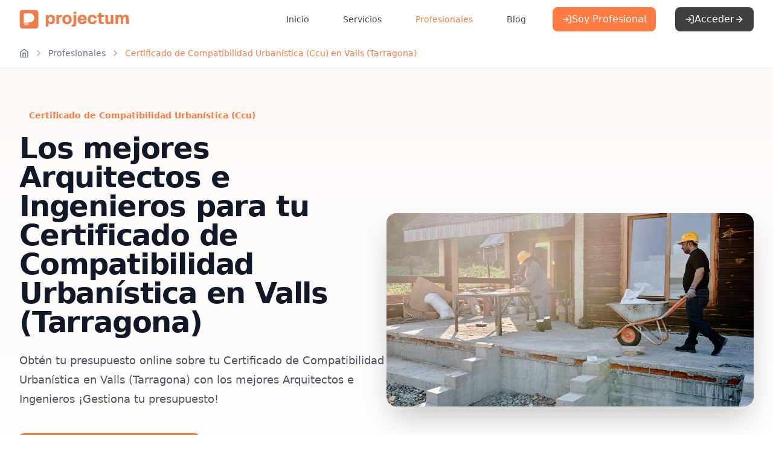

--- FILE ---
content_type: text/html; charset=UTF-8
request_url: https://projectum.es/profesionales/certificado-de-compatibilidad-urbanistica-ccu/tarragona/valls
body_size: 48746
content:
<!DOCTYPE html>
<html lang="en">
<head>
    
    <title>
                                    ▷ Certificado de Compatibilidad Urbanística en Valls (Tarragona) | Projectum
                        </title>

            <!-- Main -->
<meta charset="utf-8">
<meta http-equiv="X-UA-Compatible" content="IE=edge">

<!-- Canonical -->
<link rel="canonical" href="https://projectum.es/profesionales/certificado-de-compatibilidad-urbanistica-ccu/tarragona/valls" />

<!-- Favicon -->
<link rel="icon" type="image/png" sizes="48x48" href="https://projectum.es/build-webmaintailwind/assets/icon/favicon.png" />
<link rel="apple-touch-icon" sizes="180x180" href="https://projectum.es/build-webmaintailwind/assets/icon/apple-touch-icon.png">

    <meta name="keywords" content="CERTIFICADO DE COMPATIBILIDAD URBANÍSTICA (CCU)" />
    <meta name="description" content="Obtén tu presupuesto online sobre tu Certificado de Compatibilidad Urbanística en Valls (Tarragona) con los mejores Arquitectos e Ingenieros
¡Gestiona tu presupuesto!" />
    <meta name="robots" content="index,follow" />
    <link rel="canonical" href="https://projectum.es/profesionales/certificado-de-compatibilidad-urbanistica-ccu/tarragona/valls" />
    <meta property="og:locale" content="es_ES" />
    <meta property="og:type" content="article" />
    <meta property="og:title" content="▷ Certificado de Compatibilidad Urbanística en Valls (Tarragona) | Projectum" />
    <meta property="og:description" content="Obtén tu presupuesto online sobre tu Certificado de Compatibilidad Urbanística en Valls (Tarragona) con los mejores Arquitectos e Ingenieros
¡Gestiona tu presupuesto!" />
    <meta property="og:url" content="https://projectum.es/profesionales/certificado-de-compatibilidad-urbanistica-ccu/tarragona/valls" />
    <meta property="og:site_name" content="Projectum" />
    <meta name="twitter:card" content="summary_large_image" />
    <meta name="twitter:title" content="▷ Certificado de Compatibilidad Urbanística en Valls (Tarragona) | Projectum" />
    <meta name="twitter:description" content="Obtén tu presupuesto online sobre tu Certificado de Compatibilidad Urbanística en Valls (Tarragona) con los mejores Arquitectos e Ingenieros
¡Gestiona tu presupuesto!" />
    <!-- Updated Time -->
    <meta property="og:updated_time" content="2024-08-19T12:39:07+01:00" />

<!-- Mobile Metas -->
<meta name="viewport" content="width=device-width, initial-scale=1, minimum-scale=1.0, shrink-to-fit=no">

<!-- CSRF Token -->
<meta name="csrf-token" content="9xJEL5jjn4KlGjlDLBV70nClKBfalgcwCKws1YiQ">
    
    
    
        <!-- Swiper CSS -->
    <link href="https://unpkg.com/swiper/swiper-bundle.min.css" rel="stylesheet">

    <style>
        /* Contenedor Swiper */
        .swiper-container {
            width: 100%;
            overflow: hidden;
            position: relative;
        }

        /* Establecemos las diapositivas para mostrar 3 a la vez */
        .swiper-slide {
            width: 33.33%; /* 3 elementos por fila */
            box-sizing: border-box; /* Evita que el contenido se desborde */
        }

        /* Ajuste de la paginación */
        .swiper-pagination {
            position: relative;
            width: 100%; /* Asegura que ocupe todo el ancho del contenedor */
            display: flex;
            justify-content: center; /* Centra los puntos de paginación */
            align-items: center; /* Alinea verticalmente los puntos */
            z-index: 10; /* Asegura que esté por encima del contenido */
            margin-top: 20px;
            padding: 0 10px; /* Agrega un poco de espacio en los lados */
        }

        /* Estilo de los puntos de paginación */
        .swiper-pagination-bullet {
            background-color: #ff7c43; /* Color de los puntos */
            width: 12px;
            height: 12px;
            margin: 0 6px; /* Espaciado entre los puntos */
            transition: background-color 0.3s ease;
        }

        /* Estilo para el punto activo */
        .swiper-pagination-bullet-active {
            background-color: #ff7c43; /* Color del punto activo */
        }

        .swiper-button-next,
        .swiper-button-prev {
            position: static !important;
            margin: 0 !important;
            color: #ff7c43; /* Color de los botones */
            background-color: #fff;
            width: 40px !important;
            height: 40px !important;
            border-radius: 50%;
            display: flex !important;
            align-items: center;
            justify-content: center;
            box-shadow: 0 2px 5px rgba(0, 0, 0, 0.1);
            transition: all 0.3s ease;
        }

        .swiper-button-next:hover,
        .swiper-button-prev:hover {
            background-color: #fff5f0;
            box-shadow: 0 4px 8px rgba(0, 0, 0, 0.15);
        }

        /* Ocultar el texto "next" y "prev" que Swiper coloca por defecto */
        .swiper-button-next::after,
        .swiper-button-prev::after {
            font-size: 18px !important;
            font-weight: bold;
        }


        /* Estilo para el thumb del slider */
        input[type="range"]::-webkit-slider-thumb {
            appearance: none;
            width: 16px;
            height: 16px;
            border-radius: 50%;
            background-color: var(--primary-color, #FF7C43); /* Color primary */
            border: 2px solid white; /* Opcional: borde blanco */
            cursor: pointer;
        }

        input[type="range"]::-moz-range-thumb {
            width: 16px;
            height: 16px;
            border-radius: 50%;
            background-color: var(--primary-color, #FF7C43); /* Color primary */
            border: 2px solid white; /* Opcional */
            cursor: pointer;
        }

        /* Elimina bordes extra en navegadores */
        input[type="range"] {
            outline: none;
        }

        /* General: Asegura que cada caja tiene una altura consistente */
        .accordion-item {
            display: flex;
            flex-direction: column;
            height: 100%; /* Las cajas tienen una altura constante */
        }

        .accordion-header {
            flex-shrink: 0; /* Evita que cambie de tamaño cuando el contenido se expanda */
        }

        .custom-scrollbar {
            overflow-y: auto;
            scrollbar-width: thin; /* Firefox */
            scrollbar-color: #ccc #f0f0f0; /* Color de la barra y el fondo */
        }

        .custom-scrollbar::-webkit-scrollbar {
            width: 8px; /* Grosor del scrollbar */
        }

        .custom-scrollbar::-webkit-scrollbar-track {
            background: #f0f0f0; /* Color del fondo del scrollbar */
            border-radius: 10px;
        }

        .custom-scrollbar::-webkit-scrollbar-thumb {
            background: #c0c0c0; /* Color de la barra */
            border-radius: 10px;
            transition: background 0.3s ease-in-out;
        }

        .custom-scrollbar::-webkit-scrollbar-thumb:hover {
            background: #888; /* Color cuando se pasa el mouse */
        }

        li > a[href]{
            color: #FF7C43!important;
        }

        p > a{
            color: #FF7C43!important;
        }
        /* Ajustes para pantallas pequeñas (móviles) */
        @media (max-width: 639px) {
            .swiper-slide {
                width: 100%; /* Mostrar solo 1 diapositiva por fila en pantallas móviles */
            }

            .swiper-pagination-bullet {
                width: 8px;
                height: 8px;
            }
        }

        /* Ajustes para pantallas medianas (tabletas) */
        @media (min-width: 640px) and (max-width: 1023px) {
            .swiper-slide {
                width: 50%; /* Mostrar 2 diapositivas por fila en pantallas medianas */
            }
        }


    </style>

    
            <!-- Google Tag Manager -->
        <script>(function (w, d, s, l, i) {
                w[l] = w[l] || [];
                w[l].push({
                    'gtm.start':
                        new Date().getTime(), event: 'gtm.js'
                });
                var f = d.getElementsByTagName(s)[0],
                    j = d.createElement(s), dl = l != 'dataLayer' ? '&l=' + l : '';
                j.async = true;
                j.src =
                    'https://www.googletagmanager.com/gtm.js?id=' + i + dl;
                f.parentNode.insertBefore(j, f);
            })(window, document, 'script', 'dataLayer', 'GTM-PK9L8RC');</script>
        <!-- End Google Tag Manager -->

        <!-- Yandex.Metrika counter -->
        <script type="text/javascript">
            (function (m, e, t, r, i, k, a) {
                m[i] = m[i] || function () {
                    (m[i].a = m[i].a || []).push(arguments)
                };
                m[i].l = 1 * new Date();
                for (var j = 0; j < document.scripts.length; j++) {
                    if (document.scripts[j].src === r) {
                        return;
                    }
                }
                k = e.createElement(t), a = e.getElementsByTagName(t)[0], k.async = 1, k.src = r, a.parentNode.insertBefore(k, a)
            })
            (window, document, "script", "https://mc.yandex.ru/metrika/tag.js", "ym");

            ym(56587993, "init", {
                clickmap: true,
                trackLinks: true,
                accurateTrackBounce: true,
                webvisor: true,
                ecommerce: "dataLayer"
            });
        </script>
        <noscript>
            <div><img src="https://mc.yandex.ru/watch/56587993" style="position:absolute; left:-9999px;" alt=""/></div>
        </noscript>
        <!-- /Yandex.Metrika counter -->
    

    
    
    <link rel="preload" as="style" href="https://projectum.es/build-webmaintailwind/assets/app.bd4a9d72.css" /><link rel="stylesheet" href="https://projectum.es/build-webmaintailwind/assets/app.bd4a9d72.css" />

</head>
<body>

    <!-- Google Tag Manager (noscript) -->
    <noscript>
        <iframe src="https://www.googletagmanager.com/ns.html?id=GTM-PK9L8RC"
                height="0" width="0" style="display:none;visibility:hidden"></iframe>
    </noscript>
    <!-- End Google Tag Manager (noscript) -->

<div class="min-h-screen bg-gray-50 flex flex-col">
    <header class="bg-white shadow-sm">
    <div class="max-w-7xl mx-auto px-4 sm:px-6 lg:px-8">
        <div class="flex justify-between items-center h-16">
            <div class="flex-shrink-0">
                <a href="https://projectum.es">
                    <img
                        src="https://projectum.es/build-webmaintailwind/assets/logo/logo.png"
                        alt="Projectum"
                        class="h-8 w-auto"
                    />
                </a>
            </div>
            <nav class="hidden md:flex items-center space-x-8">
                <a href="https://projectum.es"
                   class="text-[#404041] hover:text-[#FF7C43] px-3 py-2 text-sm font-medium">
                    Inicio
                </a>
                <a href="https://projectum.es/presupuestos"
                   class="text-[#404041] hover:text-[#FF7C43] px-3 py-2 text-sm font-medium">
                    Servicios
                </a>
                <a href="https://projectum.es/profesionales"
                   class="text-primary px-3 py-2 text-sm font-medium">
                    Profesionales
                </a>
                <a href="https://projectum.es/blog"
                   class="text-[#404041] hover:text-[#FF7C43] px-3 py-2 text-sm font-medium">
                    Blog
                </a>
                                    <a
                        href="https://projectum.es/web-pro"
                        class="inline-flex items-center gap-2 bg-[#FF7C43] text-white px-4 py-2 rounded-lg font-medium hover:bg-[#ff6a29] transition-colors"
                    >
                        <svg class="w-4 h-4" xmlns="http://www.w3.org/2000/svg" viewBox="0 0 24 24" fill="none" stroke="currentColor" stroke-width="2" stroke-linecap="round" stroke-linejoin="round">
  <path d="M15 3h4a2 2 0 0 1 2 2v14a2 2 0 0 1-2 2h-4"/>
  <polyline points="10 17 15 12 10 7"/>
  <line x1="15" x2="3" y1="12" y2="12"/>
</svg>                        Soy Profesional
                    </a>
                                                    <button onclick="openModalLoinRegister()"
                            class="inline-flex items-center gap-2 bg-[#404041] text-white px-4 py-2 rounded-lg font-medium hover:bg-[#2a2a2b] transition-colors group">
                        <svg class="w-4 h-4" xmlns="http://www.w3.org/2000/svg" viewBox="0 0 24 24" fill="none" stroke="currentColor" stroke-width="2" stroke-linecap="round" stroke-linejoin="round">
  <path d="M15 3h4a2 2 0 0 1 2 2v14a2 2 0 0 1-2 2h-4"/>
  <polyline points="10 17 15 12 10 7"/>
  <line x1="15" x2="3" y1="12" y2="12"/>
</svg>                        Acceder
                        <svg class="w-4 h-4 group-hover:translate-x-1 transition-transform" xmlns="http://www.w3.org/2000/svg" viewBox="0 0 24 24" fill="none" stroke="currentColor" stroke-width="2" stroke-linecap="round" stroke-linejoin="round">
  <path d="M5 12h14"/>
  <path d="m12 5 7 7-7 7"/>
</svg>                    </button>
                                            </nav>
            <!-- Botón del menú móvil -->
            <div class="md:hidden">
                <button id="menu-btn" class="p-2 rounded-md text-[#404041] hover:text-[#FF7C43]">
                    <svg class="h-6 w-6" xmlns="http://www.w3.org/2000/svg" viewBox="0 0 24 24" fill="none" stroke="currentColor" stroke-width="2" stroke-linecap="round" stroke-linejoin="round">
  <line x1="4" x2="20" y1="12" y2="12"/>
  <line x1="4" x2="20" y1="6" y2="6"/>
  <line x1="4" x2="20" y1="18" y2="18"/>
</svg>                </button>
            </div>
        </div>
    </div>
</header>

<div id="professionalAccessModal"
     class="hidden fixed inset-0 bg-black/50 backdrop-blur-sm z-50 flex items-center justify-center p-4">
    <div class="bg-white rounded-xl shadow-xl max-w-3xl w-full relative overflow-hidden">
        <!-- Close button -->
        <button onclick="closeModalLoinRegister()"
                class="absolute top-4 right-4 text-gray-400 hover:text-gray-600 transition-colors">
            <svg class="w-6 h-6" xmlns="http://www.w3.org/2000/svg" viewBox="0 0 24 24" fill="none" stroke="currentColor" stroke-width="2" stroke-linecap="round" stroke-linejoin="round">
  <path d="M18 6 6 18"/>
  <path d="m6 6 12 12"/>
</svg>        </button>

        <div class="p-8">
            <h2 class="text-2xl font-bold text-[#404041] mb-6">Área Profesional</h2>

            <div class="grid  md:grid-cols-2  gap-6">
                                    <!-- Login Option -->
                    <div class="bg-gray-50 rounded-xl p-6 hover:bg-gray-100 transition-colors">
                        <div class="flex items-center gap-3 mb-4">
                            <div class="bg-[#FF7C43]/10 p-2 rounded-lg">
                                <svg class="w-6 h-6 text-[#FF7C43]" xmlns="http://www.w3.org/2000/svg" viewBox="0 0 24 24" fill="none" stroke="currentColor" stroke-width="2" stroke-linecap="round" stroke-linejoin="round">
  <path d="M15 3h4a2 2 0 0 1 2 2v14a2 2 0 0 1-2 2h-4"/>
  <polyline points="10 17 15 12 10 7"/>
  <line x1="15" x2="3" y1="12" y2="12"/>
</svg>                            </div>
                            <h3 class="font-semibold text-[#404041]">Ya tengo cuenta</h3>
                        </div>
                        <p class="text-gray-600 text-sm mb-6">
                            Accede a tu cuenta para gestionar tus proyectos y oportunidades
                        </p>
                        <a href="https://projectum.es/autenticacion"
                           class="w-full bg-[#404041] text-white px-4 py-2 rounded-lg font-medium hover:bg-[#2a2a2b] transition-colors flex items-center justify-center gap-2 group">
                            Iniciar Sesión
                            <svg class="w-4 h-4 group-hover:translate-x-1 transition-transform" xmlns="http://www.w3.org/2000/svg" viewBox="0 0 24 24" fill="none" stroke="currentColor" stroke-width="2" stroke-linecap="round" stroke-linejoin="round">
  <path d="M5 12h14"/>
  <path d="m12 5 7 7-7 7"/>
</svg>                        </a>
                    </div>

                    <!-- Register Option -->
                    <div class="bg-[#FF7C43]/5 rounded-xl p-6 hover:bg-[#FF7C43]/10 transition-colors">
                        <div class="flex items-center gap-3 mb-4">
                            <div class="bg-[#FF7C43]/10 p-2 rounded-lg">
                                <svg class="w-6 h-6 text-[#FF7C43]" xmlns="http://www.w3.org/2000/svg" viewBox="0 0 24 24" fill="none" stroke="currentColor" stroke-width="2" stroke-linecap="round" stroke-linejoin="round">
  <path d="M16 21v-2a4 4 0 0 0-4-4H6a4 4 0 0 0-4 4v2"/>
  <circle cx="9" cy="7" r="4"/>
  <line x1="19" x2="19" y1="8" y2="14"/>
  <line x1="22" x2="16" y1="11" y2="11"/>
</svg>                            </div>
                            <h3 class="font-semibold text-[#404041]">Quiero registrarme</h3>
                        </div>
                        <p class="text-gray-600 text-sm mb-6">
                            Únete a la red líder de profesionales y accede a nuevas oportunidades
                        </p>
                        <a href="https://projectum.es/registro/profesional"
                           class="w-full bg-[#FF7C43] text-white px-4 py-2 rounded-lg font-medium hover:bg-[#ff6a29] transition-colors flex items-center justify-center gap-2 group">
                            Registrarse Gratis
                            <svg class="w-4 h-4 group-hover:translate-x-1 transition-transform" xmlns="http://www.w3.org/2000/svg" viewBox="0 0 24 24" fill="none" stroke="currentColor" stroke-width="2" stroke-linecap="round" stroke-linejoin="round">
  <path d="M5 12h14"/>
  <path d="m12 5 7 7-7 7"/>
</svg>                        </a>
                    </div>
                
            </div>

            <!-- Benefits -->
            <div class="mt-8 grid grid-cols-3 gap-6 lg:grid hidden">
                <div class="flex items-start gap-3">
                    <div class="bg-[#FF7C43]/10 p-2 rounded-lg">
                        <svg class="w-5 h-5 text-[#FF7C43]" xmlns="http://www.w3.org/2000/svg" viewBox="0 0 24 24" fill="none" stroke="currentColor" stroke-width="2" stroke-linecap="round" stroke-linejoin="round">
  <path d="M16 21v-2a4 4 0 0 0-4-4H6a4 4 0 0 0-4 4v2"/>
  <circle cx="9" cy="7" r="4"/>
  <path d="M22 21v-2a4 4 0 0 0-3-3.87"/>
  <path d="M16 3.13a4 4 0 0 1 0 7.75"/>
</svg>                    </div>
                    <div>
                        <h4 class="font-medium text-[#404041] text-sm mb-0">Oportunidades Verificadas</h4>
                        <p class="text-gray-500 text-xs">Clientes cualificados cada día</p>
                    </div>
                </div>
                <div class="flex items-start gap-3">
                    <div class="bg-[#FF7C43]/10 p-2 rounded-lg">
                        <svg class="w-5 h-5 text-[#FF7C43]" xmlns="http://www.w3.org/2000/svg" viewBox="0 0 24 24" fill="none" stroke="currentColor" stroke-width="2" stroke-linecap="round" stroke-linejoin="round">
  <rect width="16" height="20" x="4" y="2" rx="2"/>
  <line x1="8" x2="16" y1="6" y2="6"/>
  <line x1="16" x2="16" y1="14" y2="18"/>
  <path d="M16 10h.01"/>
  <path d="M12 10h.01"/>
  <path d="M8 10h.01"/>
  <path d="M12 14h.01"/>
  <path d="M8 14h.01"/>
  <path d="M12 18h.01"/>
  <path d="M8 18h.01"/>
</svg>                    </div>
                    <div>
                        <h4 class="font-medium text-[#404041] text-sm mb-0">Herramientas Pro</h4>
                        <p class="text-gray-500 text-xs">CRM y calculadora especializada</p>
                    </div>
                </div>
                <div class="flex items-start gap-3">
                    <div class="bg-[#FF7C43]/10 p-2 rounded-lg">
                        <svg class="w-5 h-5 text-[#FF7C43]" xmlns="http://www.w3.org/2000/svg" viewBox="0 0 24 24" fill="none" stroke="currentColor" stroke-width="2" stroke-linecap="round" stroke-linejoin="round">
  <path d="M20 13c0 5-3.5 7.5-7.66 8.95a1 1 0 0 1-.67-.01C7.5 20.5 4 18 4 13V6a1 1 0 0 1 1-1c2 0 4.5-1.2 6.24-2.72a1.17 1.17 0 0 1 1.52 0C14.51 3.81 17 5 19 5a1 1 0 0 1 1 1z"/>
</svg>                    </div>
                    <div>
                        <h4 class="font-medium text-[#404041] text-sm mb-0">Sin Costes Fijos</h4>
                        <p class="text-gray-500 text-xs">Solo pagas por resultados</p>
                    </div>
                </div>
            </div>
        </div>
    </div>
</div>

<div id="mobile-menu"
     class="fixed inset-0 bg-black bg-opacity-30 z-50 hidden lg:hidden transition-all duration-300 ease-in-out">
    <div id="menu-overlay" class="absolute inset-0 bg-black bg-opacity-50 z-10"></div>

    <!-- Menú lateral -->
    <div id="side-menu"
         class="absolute left-0 top-0 w-[70%] h-full bg-white z-20 shadow-xl p-6 transform -translate-x-full opacity-0 transition-all duration-300 ease-in-out flex flex-col">
        <div class="flex justify-between items-center mb-8">
            <a href="https://projectum.es">
                <img
                    src="https://projectum.es/build-webmaintailwind/assets/logo/logo.png"
                    alt="Projectum"
                    class="h-8 w-auto"
                />
            </a>
            <button id="close-menu-btn" class="text-gray-700 text-2xl">
                <svg class="h-6 w-6" xmlns="http://www.w3.org/2000/svg" viewBox="0 0 24 24" fill="none" stroke="currentColor" stroke-width="2" stroke-linecap="round" stroke-linejoin="round">
  <path d="M18 6 6 18"/>
  <path d="m6 6 12 12"/>
</svg>            </button>
        </div>

        <!-- Menú de enlaces -->
        <nav class="flex flex-col space-y-6 text-black">
            <a href="https://projectum.es"
               class="text-[#404041] hover:text-[#FF7C43] text-lg">
                Inicio
            </a>
            <a href="https://projectum.es/presupuestos"
               class="text-[#404041] hover:text-[#FF7C43] text-lg">
                Servicios
            </a>
            <a href="https://projectum.es/profesionales"
               class="text-[#404041] hover:text-[#FF7C43] text-lg">
                Profesionales
            </a>
            <a href="https://projectum.es/blog"
               class="text-[#404041] hover:text-[#FF7C43] text-lg">
                Blog
            </a>
        </nav>

        <!-- Botón al final del menú -->
        <div class="mt-auto pt-6">
                            <!-- Opción para no autenticados -->
                <button onclick="openModalLoinRegister()"
                        class="inline-flex items-center justify-center gap-2 bg-[#404041] text-white px-4 py-2 rounded-lg font-medium hover:bg-[#2a2a2b] transition-colors group w-full">
                    <svg class="w-4 h-4" xmlns="http://www.w3.org/2000/svg" viewBox="0 0 24 24" fill="none" stroke="currentColor" stroke-width="2" stroke-linecap="round" stroke-linejoin="round">
  <path d="M15 3h4a2 2 0 0 1 2 2v14a2 2 0 0 1-2 2h-4"/>
  <polyline points="10 17 15 12 10 7"/>
  <line x1="15" x2="3" y1="12" y2="12"/>
</svg>                    Acceder
                    <svg class="w-4 h-4 group-hover:translate-x-1 transition-transform" xmlns="http://www.w3.org/2000/svg" viewBox="0 0 24 24" fill="none" stroke="currentColor" stroke-width="2" stroke-linecap="round" stroke-linejoin="round">
  <path d="M5 12h14"/>
  <path d="m12 5 7 7-7 7"/>
</svg>                </button>
                                        <a href="https://projectum.es/web-pro"
                   class="inline-flex mt-4 items-center justify-center gap-2 bg-[#FF7C43] text-white px-4 py-2 rounded-lg font-medium hover:bg-[#ff6a29] transition-colors w-full">
                    <svg class="w-4 h-4" xmlns="http://www.w3.org/2000/svg" viewBox="0 0 24 24" fill="none" stroke="currentColor" stroke-width="2" stroke-linecap="round" stroke-linejoin="round">
  <path d="M15 3h4a2 2 0 0 1 2 2v14a2 2 0 0 1-2 2h-4"/>
  <polyline points="10 17 15 12 10 7"/>
  <line x1="15" x2="3" y1="12" y2="12"/>
</svg>                    Soy Profesional
                </a>
                    </div>
    </div>
</div>

<script>
    document.addEventListener('DOMContentLoaded', function () {
        const menuBtn = document.getElementById('menu-btn');
        const closeMenuBtn = document.getElementById('close-menu-btn');
        const menuOverlay = document.getElementById('menu-overlay');
        const mobileMenu = document.getElementById('mobile-menu');
        const sideMenu = document.getElementById('side-menu');

        function openMenu() {
            mobileMenu.classList.remove('hidden');
            setTimeout(() => {
                sideMenu.classList.remove('-translate-x-full');
                sideMenu.classList.remove('opacity-0');
            }, 10);
        }

        function closeMenu() {
            sideMenu.classList.add('-translate-x-full');
            sideMenu.classList.add('opacity-0');
            setTimeout(() => {
                mobileMenu.classList.add('hidden');
            }, 300);
        }

        menuBtn.addEventListener('click', openMenu);
        closeMenuBtn.addEventListener('click', closeMenu);
        menuOverlay.addEventListener('click', closeMenu);

        document.addEventListener('click', function (e) {
            const btn = document.getElementById('langDropdownBtn');
            const menu = document.getElementById('langMenu');
            if (btn && menu && !btn.contains(e.target)) {
                menu.classList.add('hidden');
            }
        });

    });
    if (window.location.search.includes('lang=')) {
        window.history.replaceState({}, document.title, window.location.pathname);
    }
</script>

    <main class="main">
    <nav class="bg-white border-b">
    <div class="max-w-7xl mx-auto px-4 sm:px-6 lg:px-8">
        <div class="flex items-center h-12 text-sm">
            <!-- Icono Home -->
            <a href="https://projectum.es">
                <svg class="w-4 h-4 text-gray-500 hover:text-[#FF7C43] flex items-center transition-colors" xmlns="http://www.w3.org/2000/svg" viewBox="0 0 24 24" fill="none" stroke="currentColor" stroke-width="2" stroke-linecap="round" stroke-linejoin="round">
  <path d="m3 9 9-7 9 7v11a2 2 0 0 1-2 2H5a2 2 0 0 1-2-2z"/>
  <polyline points="9 22 9 12 15 12 15 22"/>
</svg>            </a>

            <!-- Breadcrumb items -->
                            <svg style="margin-left:.5rem;margin-right:.5rem;" class="w-4 h-4 mx-2 text-gray-400" xmlns="http://www.w3.org/2000/svg" viewBox="0 0 24 24" fill="none" stroke="currentColor" stroke-width="2" stroke-linecap="round" stroke-linejoin="round">
  <path d="m9 18 6-6-6-6"/>
</svg>
                                    <a href="https://projectum.es/profesionales" class="text-gray-500 hover:text-[#FF7C43] transition-colors">
                        Profesionales
                    </a>
                                            <svg style="margin-left:.5rem;margin-right:.5rem;" class="w-4 h-4 mx-2 text-gray-400" xmlns="http://www.w3.org/2000/svg" viewBox="0 0 24 24" fill="none" stroke="currentColor" stroke-width="2" stroke-linecap="round" stroke-linejoin="round">
  <path d="m9 18 6-6-6-6"/>
</svg>
                                    <span class="text-[#FF7C43] font-medium">Certificado de Compatibilidad Urbanística (Ccu) en Valls (Tarragona)</span>
                                    </div>
    </div>
</nav>
        
    
    <!--begin::first Section-->


            <div class="relative overflow-hidden bg-gradient-to-b from-primary-50/50 to-white">
            <div class="mx-auto max-w-7xl px-6 py-12 sm:py-16 lg:flex lg:items-center lg:gap-x-10 lg:px-8">
                <div class="lg:w-1/2 z-10">
                    <div>
                        <span
                            class="inline-block px-4 py-1 text-primary text-sm font-semibold bg-primary-50 rounded-full mb-4">
                            Certificado de Compatibilidad Urbanística (Ccu)
                        </span>
                        <h1 class="text-4xl font-bold tracking-tight text-gray-900 sm:text-5xl mb-6">
                            Los mejores Arquitectos e Ingenieros para tu <strong>Certificado de Compatibilidad Urbanística</strong> en <strong>Valls (Tarragona)</strong>
                        </h1>
                        <p class="text-lg leading-8 text-gray-600">
                            Obtén tu presupuesto online sobre tu Certificado de Compatibilidad Urbanística en Valls (Tarragona) con los mejores Arquitectos e Ingenieros
¡Gestiona tu presupuesto!
                        </p>
                    </div>

                    <div class="mt-6 sm:mt-10 space-y-4">
                                                    <a href="https://wizard.projectum.es/p/proyectos-de-obras-y-reformas/"
                               class="group w-full sm:w-auto inline-flex items-center justify-center px-6 py-4
                        text-base sm:text-lg font-semibold text-white bg-primary rounded-lg
                        hover:bg-primary-600 transition-all duration-200
                        shadow-lg shadow-primary/30 hover:shadow-xl hover:shadow-primary/40
                        transform hover:-translate-y-0.5"
                            >
                                <svg class="w-5 h-5 mr-2" xmlns="http://www.w3.org/2000/svg" viewBox="0 0 24 24" fill="none" stroke="currentColor" stroke-width="2" stroke-linecap="round" stroke-linejoin="round">
  <rect width="16" height="20" x="4" y="2" rx="2"/>
  <line x1="8" x2="16" y1="6" y2="6"/>
  <line x1="16" x2="16" y1="14" y2="18"/>
  <path d="M16 10h.01"/>
  <path d="M12 10h.01"/>
  <path d="M8 10h.01"/>
  <path d="M12 14h.01"/>
  <path d="M8 14h.01"/>
  <path d="M12 18h.01"/>
  <path d="M8 18h.01"/>
</svg>                                <span>Calcular Honorarios</span>
                                <span
                                    class="hidden sm:inline ml-2 opacity-0 group-hover:opacity-100 transition-opacity">→</span>
                            </a>
                        
                        <p class="text-sm text-center sm:text-left text-gray-600">
                            Sin compromiso · Respuesta inmediata · 100% Gratuito
                        </p>

                        <div class="mt-8">
                            
                            <div class="grid grid-cols-2 gap-3 sm:flex sm:justify-start sm:gap-6">
                                                                    <div class="flex items-center">
                                                                                        <svg class="w-4 h-4 sm:w-5 sm:h-5 text-primary mr-1.5 sm:mr-2 flex-shrink-0" xmlns="http://www.w3.org/2000/svg" viewBox="0 0 24 24" fill="none" stroke="currentColor" stroke-width="2" stroke-linecap="round" stroke-linejoin="round">
  <circle cx="12" cy="12" r="10"/>
  <polyline points="12 6 12 12 16 14"/>
</svg>                                                                                        <span
                                            class="text-xs sm:text-sm text-gray-600 whitespace-nowrap">Cálculo inmediato</span>
                                    </div>
                                                                    <div class="flex items-center">
                                                                                        <svg class="w-4 h-4 sm:w-5 sm:h-5 text-primary mr-1.5 sm:mr-2 flex-shrink-0" xmlns="http://www.w3.org/2000/svg" viewBox="0 0 24 24" fill="none" stroke="currentColor" stroke-width="2" stroke-linecap="round" stroke-linejoin="round">
  <path d="M22 11.08V12a10 10 0 1 1-5.93-9.14"/>
  <path d="m9 11 3 3L22 4"/>
</svg>                                                                                        <span
                                            class="text-xs sm:text-sm text-gray-600 whitespace-nowrap">100% Garantizado</span>
                                    </div>
                                                                    <div class="flex items-center">
                                                                                        <svg class="w-4 h-4 sm:w-5 sm:h-5 text-primary mr-1.5 sm:mr-2 flex-shrink-0" xmlns="http://www.w3.org/2000/svg" viewBox="0 0 24 24" fill="none" stroke="currentColor" stroke-width="2" stroke-linecap="round" stroke-linejoin="round">
  <path d="M20 13c0 5-3.5 7.5-7.66 8.95a1 1 0 0 1-.67-.01C7.5 20.5 4 18 4 13V6a1 1 0 0 1 1-1c2 0 4.5-1.2 6.24-2.72a1.17 1.17 0 0 1 1.52 0C14.51 3.81 17 5 19 5a1 1 0 0 1 1 1z"/>
</svg>                                                                                        <span
                                            class="text-xs sm:text-sm text-gray-600 whitespace-nowrap">Profesionales certificados</span>
                                    </div>
                                                                    <div class="flex items-center">
                                                                                        <svg class="w-4 h-4 sm:w-5 sm:h-5 text-primary mr-1.5 sm:mr-2 flex-shrink-0" xmlns="http://www.w3.org/2000/svg" viewBox="0 0 24 24" fill="none" stroke="currentColor" stroke-width="2" stroke-linecap="round" stroke-linejoin="round">
  <path d="M16 21v-2a4 4 0 0 0-4-4H6a4 4 0 0 0-4 4v2"/>
  <circle cx="9" cy="7" r="4"/>
  <path d="M22 21v-2a4 4 0 0 0-3-3.87"/>
  <path d="M16 3.13a4 4 0 0 1 0 7.75"/>
</svg>                                                                                        <span
                                            class="text-xs sm:text-sm text-gray-600 whitespace-nowrap">+500 proyectos</span>
                                    </div>
                                                            </div>
                        </div>

                    </div>

                </div>
                <div class="mt-8 lg:mt-0 lg:w-1/2">
                    <div class="relative">
                        <div class="absolute -inset-4 bg-primary/10 rounded-3xl transform rotate-3"></div>
                        <img
                            src="/storage/service/banner/proyectos-de-obras-y-reformas.jpeg"
                            alt="Proyectos de Obras y Reformas"
                            
                            class="w-full h-[320px] object-cover rounded-2xl shadow-2xl"
                        />
                    </div>
                </div>
            </div>
        </div>

        <div class="max-w-7xl mx-auto px-4 sm:px-6 lg:px-8 py-12">
            <div class="grid grid-cols-1 md:grid-cols-5 gap-4 md:grid-flow-col">
                <!-- Primera columna: Contenido principal (líder) -->
                <div class="md:col-span-4 w-full p-4">
                    <div class="flex-1" id="container-parent">
                                                    <div class="mb-4">
                                <div class="text-center mb-8">
                                    <h2 class="text-3xl font-extrabold text-gray-900">
                                        Encuentra Profesionales Según Tu Necesidad
                                    </h2>
                                    <p class="mt-4 text-lg text-gray-600">
                                        ¿Buscas un servicio específico en tu provincia? Explora nuestra selección de
                                        profesionales que ofrecen los servicios que necesitas,
                                        organizados por localidad y especialidad. Encuentra el profesional ideal para tu
                                        proyecto y comienza hoy mismo.
                                    </p>
                                </div>

                                <div class="swiper-container w-full" id="swiper-container-professionals">
                                    <div class="swiper-wrapper p-2">
                                                                                    <div class="swiper-slide p-4">
                                                <div
    class="professional-card relative bg-white rounded-lg shadow-sm border border-gray-100 hover:shadow-md transition-all "
    data-subscription-usage="false"
>
    
    <div class="px-4 pt-4 pb-2">
        <div class="flex items-start justify-between gap-2 mb-2">
            <div class="pr-2">
                <div class="flex items-center gap-1.5">
                    <svg class="w-4 h-4 text-primary" xmlns="http://www.w3.org/2000/svg" viewBox="0 0 24 24" fill="none" stroke="currentColor" stroke-width="2" stroke-linecap="round" stroke-linejoin="round">
  <path d="M6 22V4a2 2 0 0 1 2-2h8a2 2 0 0 1 2 2v18Z"/>
  <path d="M6 12H4a2 2 0 0 0-2 2v6a2 2 0 0 0 2 2h2"/>
  <path d="M18 9h2a2 2 0 0 1 2 2v9a2 2 0 0 1-2 2h-2"/>
  <path d="M10 6h4"/>
  <path d="M10 10h4"/>
  <path d="M10 14h4"/>
  <path d="M10 18h4"/>
</svg>                    <h3 class="font-medium text-[18px] text-neutral-dark line-clamp-1 mb-0">
                        MUDD ARCHITECTS
                    </h3>
                </div>
                <p class="text-sm text-neutral-light line-clamp-1 mt-1">
                    MUDD ARCHITECTS: Creando espacios excepcionales con diseño innovador y pasión. Tu visión, nuestra realidad.
                </p>
            </div>
            <div class="flex items-center gap-1 text-sm bg-primary-light/10 px-2 py-1 rounded-lg">
                <svg class="w-4 h-4 text-primary fill-primary" xmlns="http://www.w3.org/2000/svg" viewBox="0 0 24 24" fill="none" stroke="currentColor" stroke-width="2" stroke-linecap="round" stroke-linejoin="round">
  <polygon points="12 2 15.09 8.26 22 9.27 17 14.14 18.18 21.02 12 17.77 5.82 21.02 7 14.14 2 9.27 8.91 8.26 12 2"/>
</svg>                <span class="font-medium text-primary">5</span>
                <span class="text-neutral-light">(5)</span>
            </div>
        </div>

        <div class="flex items-center gap-1 text-sm text-neutral-light mb-2">
            <svg class="w-3.5 h-3.5" xmlns="http://www.w3.org/2000/svg" viewBox="0 0 24 24" fill="none" stroke="currentColor" stroke-width="2" stroke-linecap="round" stroke-linejoin="round">
  <path d="M20 10c0 6-8 12-8 12s-8-6-8-12a8 8 0 0 1 16 0Z"/>
  <circle cx="12" cy="10" r="3"/>
</svg>            <span class="line-clamp-1">Gallery Building, Carrer de l&#039;Escar, 26, Ciutat Vella, 08039 Barcelona, España, España</span>
        </div>

        <div class="flex flex-wrap gap-1.5 mb-3">
            
                                                <span class="px-2 py-0.5 bg-secondary-light/10 text-secondary rounded-full text-xs">
                        Tramitaciones Técnicas
                    </span>
                                                                <span class="px-2 py-0.5 bg-secondary-light/10 text-secondary rounded-full text-xs">
                        Otros Trabajos Técnicos
                    </span>
                                                                <span class="px-2 py-0.5 bg-secondary-light/10 text-secondary rounded-full text-xs">
                        Proyectos De Actividades
                    </span>
                                                                                                                
                            <span class="px-2 py-0.5 bg-gray-50 text-neutral-light rounded-full text-xs">
                    +3
                </span>
                    </div>

        <div class="flex gap-2">
            <a href="https://projectum.es/profesional/mudd-architects"
               class="flex-1 py-2 px-3 bg-secondary/10 text-secondary rounded-md text-sm font-medium hover:bg-secondary/20 transition-colors flex items-center justify-center gap-1.5"
            >
                <svg class="w-3.5 h-3.5" xmlns="http://www.w3.org/2000/svg" viewBox="0 0 24 24" fill="none" stroke="currentColor" stroke-width="2" stroke-linecap="round" stroke-linejoin="round">
  <path d="M19 21v-2a4 4 0 0 0-4-4H9a4 4 0 0 0-4 4v2"/>
  <circle cx="12" cy="7" r="4"/>
</svg>                Ver Perfil
            </a>
                            <a href="https://wizard.projectum.es/mudd-architects/proyectos-de-obras-y-reformas/"
                   class="flex-1 py-2 px-3 bg-primary text-white rounded-md text-sm font-medium hover:bg-primary-dark transition-colors flex items-center justify-center gap-1.5 shadow-sm"
                >
                    <svg class="w-3.5 h-3.5" xmlns="http://www.w3.org/2000/svg" viewBox="0 0 24 24" fill="none" stroke="currentColor" stroke-width="2" stroke-linecap="round" stroke-linejoin="round">
  <rect width="20" height="16" x="2" y="4" rx="2"/>
  <path d="m22 7-8.97 5.7a1.94 1.94 0 0 1-2.06 0L2 7"/>
</svg>                    Solicitar presupuesto
                </a>
                    </div>
    </div>
</div>
                                            </div>
                                                                                    <div class="swiper-slide p-4">
                                                <div
    class="professional-card relative bg-white rounded-lg shadow-sm border border-gray-100 hover:shadow-md transition-all "
    data-subscription-usage="false"
>
    
    <div class="px-4 pt-4 pb-2">
        <div class="flex items-start justify-between gap-2 mb-2">
            <div class="pr-2">
                <div class="flex items-center gap-1.5">
                    <svg class="w-4 h-4 text-primary" xmlns="http://www.w3.org/2000/svg" viewBox="0 0 24 24" fill="none" stroke="currentColor" stroke-width="2" stroke-linecap="round" stroke-linejoin="round">
  <path d="M6 22V4a2 2 0 0 1 2-2h8a2 2 0 0 1 2 2v18Z"/>
  <path d="M6 12H4a2 2 0 0 0-2 2v6a2 2 0 0 0 2 2h2"/>
  <path d="M18 9h2a2 2 0 0 1 2 2v9a2 2 0 0 1-2 2h-2"/>
  <path d="M10 6h4"/>
  <path d="M10 10h4"/>
  <path d="M10 14h4"/>
  <path d="M10 18h4"/>
</svg>                    <h3 class="font-medium text-[18px] text-neutral-dark line-clamp-1 mb-0">
                        ENGINYERIA CS
                    </h3>
                </div>
                <p class="text-sm text-neutral-light line-clamp-1 mt-1">
                    Ingeniería y arquitectura de vanguardia en Reus, Tarragona y Cataluña. Soluciones a medida para tus proyectos.
                </p>
            </div>
            <div class="flex items-center gap-1 text-sm bg-primary-light/10 px-2 py-1 rounded-lg">
                <svg class="w-4 h-4 text-primary fill-primary" xmlns="http://www.w3.org/2000/svg" viewBox="0 0 24 24" fill="none" stroke="currentColor" stroke-width="2" stroke-linecap="round" stroke-linejoin="round">
  <polygon points="12 2 15.09 8.26 22 9.27 17 14.14 18.18 21.02 12 17.77 5.82 21.02 7 14.14 2 9.27 8.91 8.26 12 2"/>
</svg>                <span class="font-medium text-primary">5</span>
                <span class="text-neutral-light">(7)</span>
            </div>
        </div>

        <div class="flex items-center gap-1 text-sm text-neutral-light mb-2">
            <svg class="w-3.5 h-3.5" xmlns="http://www.w3.org/2000/svg" viewBox="0 0 24 24" fill="none" stroke="currentColor" stroke-width="2" stroke-linecap="round" stroke-linejoin="round">
  <path d="M20 10c0 6-8 12-8 12s-8-6-8-12a8 8 0 0 1 16 0Z"/>
  <circle cx="12" cy="10" r="3"/>
</svg>            <span class="line-clamp-1">CARRER DEL CAMÍ DE VALLS, 81-87, REUS, ESPAÑA, España</span>
        </div>

        <div class="flex flex-wrap gap-1.5 mb-3">
            
                                                <span class="px-2 py-0.5 bg-secondary-light/10 text-secondary rounded-full text-xs">
                        Tramitaciones Técnicas
                    </span>
                                                                <span class="px-2 py-0.5 bg-secondary-light/10 text-secondary rounded-full text-xs">
                        Otros Trabajos Técnicos
                    </span>
                                                                <span class="px-2 py-0.5 bg-secondary-light/10 text-secondary rounded-full text-xs">
                        Proyectos De Actividades
                    </span>
                                                                                                                
                            <span class="px-2 py-0.5 bg-gray-50 text-neutral-light rounded-full text-xs">
                    +3
                </span>
                    </div>

        <div class="flex gap-2">
            <a href="https://projectum.es/profesional/enginyeria-cs"
               class="flex-1 py-2 px-3 bg-secondary/10 text-secondary rounded-md text-sm font-medium hover:bg-secondary/20 transition-colors flex items-center justify-center gap-1.5"
            >
                <svg class="w-3.5 h-3.5" xmlns="http://www.w3.org/2000/svg" viewBox="0 0 24 24" fill="none" stroke="currentColor" stroke-width="2" stroke-linecap="round" stroke-linejoin="round">
  <path d="M19 21v-2a4 4 0 0 0-4-4H9a4 4 0 0 0-4 4v2"/>
  <circle cx="12" cy="7" r="4"/>
</svg>                Ver Perfil
            </a>
                            <a href="https://wizard.projectum.es/enginyeria-cs/proyectos-de-obras-y-reformas/"
                   class="flex-1 py-2 px-3 bg-primary text-white rounded-md text-sm font-medium hover:bg-primary-dark transition-colors flex items-center justify-center gap-1.5 shadow-sm"
                >
                    <svg class="w-3.5 h-3.5" xmlns="http://www.w3.org/2000/svg" viewBox="0 0 24 24" fill="none" stroke="currentColor" stroke-width="2" stroke-linecap="round" stroke-linejoin="round">
  <rect width="20" height="16" x="2" y="4" rx="2"/>
  <path d="m22 7-8.97 5.7a1.94 1.94 0 0 1-2.06 0L2 7"/>
</svg>                    Solicitar presupuesto
                </a>
                    </div>
    </div>
</div>
                                            </div>
                                                                                    <div class="swiper-slide p-4">
                                                <div
    class="professional-card relative bg-white rounded-lg shadow-sm border border-gray-100 hover:shadow-md transition-all "
    data-subscription-usage="false"
>
    
    <div class="px-4 pt-4 pb-2">
        <div class="flex items-start justify-between gap-2 mb-2">
            <div class="pr-2">
                <div class="flex items-center gap-1.5">
                    <svg class="w-4 h-4 text-primary" xmlns="http://www.w3.org/2000/svg" viewBox="0 0 24 24" fill="none" stroke="currentColor" stroke-width="2" stroke-linecap="round" stroke-linejoin="round">
  <path d="M6 22V4a2 2 0 0 1 2-2h8a2 2 0 0 1 2 2v18Z"/>
  <path d="M6 12H4a2 2 0 0 0-2 2v6a2 2 0 0 0 2 2h2"/>
  <path d="M18 9h2a2 2 0 0 1 2 2v9a2 2 0 0 1-2 2h-2"/>
  <path d="M10 6h4"/>
  <path d="M10 10h4"/>
  <path d="M10 14h4"/>
  <path d="M10 18h4"/>
</svg>                    <h3 class="font-medium text-[18px] text-neutral-dark line-clamp-1 mb-0">
                        GLAP ARQUITECTES SLP
                    </h3>
                </div>
                <p class="text-sm text-neutral-light line-clamp-1 mt-1">
                    Somos un estudio de tres arquitectos jóvenes de distintos puntos del territorio
                </p>
            </div>
            <div class="flex items-center gap-1 text-sm bg-primary-light/10 px-2 py-1 rounded-lg">
                <svg class="w-4 h-4 text-primary fill-primary" xmlns="http://www.w3.org/2000/svg" viewBox="0 0 24 24" fill="none" stroke="currentColor" stroke-width="2" stroke-linecap="round" stroke-linejoin="round">
  <polygon points="12 2 15.09 8.26 22 9.27 17 14.14 18.18 21.02 12 17.77 5.82 21.02 7 14.14 2 9.27 8.91 8.26 12 2"/>
</svg>                <span class="font-medium text-primary">5</span>
                <span class="text-neutral-light">(6)</span>
            </div>
        </div>

        <div class="flex items-center gap-1 text-sm text-neutral-light mb-2">
            <svg class="w-3.5 h-3.5" xmlns="http://www.w3.org/2000/svg" viewBox="0 0 24 24" fill="none" stroke="currentColor" stroke-width="2" stroke-linecap="round" stroke-linejoin="round">
  <path d="M20 10c0 6-8 12-8 12s-8-6-8-12a8 8 0 0 1 16 0Z"/>
  <circle cx="12" cy="10" r="3"/>
</svg>            <span class="line-clamp-1">Carrer de Prudenci Bertrana, 20, Reus, España, España</span>
        </div>

        <div class="flex flex-wrap gap-1.5 mb-3">
            
                                                <span class="px-2 py-0.5 bg-secondary-light/10 text-secondary rounded-full text-xs">
                        Tramitaciones Técnicas
                    </span>
                                                                <span class="px-2 py-0.5 bg-secondary-light/10 text-secondary rounded-full text-xs">
                        Otros Trabajos Técnicos
                    </span>
                                                                <span class="px-2 py-0.5 bg-secondary-light/10 text-secondary rounded-full text-xs">
                        Proyectos De Actividades
                    </span>
                                                                                                                
                            <span class="px-2 py-0.5 bg-gray-50 text-neutral-light rounded-full text-xs">
                    +3
                </span>
                    </div>

        <div class="flex gap-2">
            <a href="https://projectum.es/profesional/glap-arquitectes-slp"
               class="flex-1 py-2 px-3 bg-secondary/10 text-secondary rounded-md text-sm font-medium hover:bg-secondary/20 transition-colors flex items-center justify-center gap-1.5"
            >
                <svg class="w-3.5 h-3.5" xmlns="http://www.w3.org/2000/svg" viewBox="0 0 24 24" fill="none" stroke="currentColor" stroke-width="2" stroke-linecap="round" stroke-linejoin="round">
  <path d="M19 21v-2a4 4 0 0 0-4-4H9a4 4 0 0 0-4 4v2"/>
  <circle cx="12" cy="7" r="4"/>
</svg>                Ver Perfil
            </a>
                            <a href="https://wizard.projectum.es/glap-arquitectes-slp/proyectos-de-obras-y-reformas/"
                   class="flex-1 py-2 px-3 bg-primary text-white rounded-md text-sm font-medium hover:bg-primary-dark transition-colors flex items-center justify-center gap-1.5 shadow-sm"
                >
                    <svg class="w-3.5 h-3.5" xmlns="http://www.w3.org/2000/svg" viewBox="0 0 24 24" fill="none" stroke="currentColor" stroke-width="2" stroke-linecap="round" stroke-linejoin="round">
  <rect width="20" height="16" x="2" y="4" rx="2"/>
  <path d="m22 7-8.97 5.7a1.94 1.94 0 0 1-2.06 0L2 7"/>
</svg>                    Solicitar presupuesto
                </a>
                    </div>
    </div>
</div>
                                            </div>
                                                                                    <div class="swiper-slide p-4">
                                                <div
    class="professional-card relative bg-white rounded-lg shadow-sm border border-gray-100 hover:shadow-md transition-all "
    data-subscription-usage="false"
>
    
    <div class="px-4 pt-4 pb-2">
        <div class="flex items-start justify-between gap-2 mb-2">
            <div class="pr-2">
                <div class="flex items-center gap-1.5">
                    <svg class="w-4 h-4 text-primary" xmlns="http://www.w3.org/2000/svg" viewBox="0 0 24 24" fill="none" stroke="currentColor" stroke-width="2" stroke-linecap="round" stroke-linejoin="round">
  <path d="M6 22V4a2 2 0 0 1 2-2h8a2 2 0 0 1 2 2v18Z"/>
  <path d="M6 12H4a2 2 0 0 0-2 2v6a2 2 0 0 0 2 2h2"/>
  <path d="M18 9h2a2 2 0 0 1 2 2v9a2 2 0 0 1-2 2h-2"/>
  <path d="M10 6h4"/>
  <path d="M10 10h4"/>
  <path d="M10 14h4"/>
  <path d="M10 18h4"/>
</svg>                    <h3 class="font-medium text-[18px] text-neutral-dark line-clamp-1 mb-0">
                        EVEL TECNIC 1972 SLP - XAVIER VIDIELLA CEREZUELA
                    </h3>
                </div>
                <p class="text-sm text-neutral-light line-clamp-1 mt-1">
                    EVEL TECNIC 1972 SLP: Innovación y calidad en ingeniería y arquitectura en Cambrils y Tarragona. Tu visión, nuestra solución.
                </p>
            </div>
            <div class="flex items-center gap-1 text-sm bg-primary-light/10 px-2 py-1 rounded-lg">
                <svg class="w-4 h-4 text-primary fill-primary" xmlns="http://www.w3.org/2000/svg" viewBox="0 0 24 24" fill="none" stroke="currentColor" stroke-width="2" stroke-linecap="round" stroke-linejoin="round">
  <polygon points="12 2 15.09 8.26 22 9.27 17 14.14 18.18 21.02 12 17.77 5.82 21.02 7 14.14 2 9.27 8.91 8.26 12 2"/>
</svg>                <span class="font-medium text-primary">3.88</span>
                <span class="text-neutral-light">(8)</span>
            </div>
        </div>

        <div class="flex items-center gap-1 text-sm text-neutral-light mb-2">
            <svg class="w-3.5 h-3.5" xmlns="http://www.w3.org/2000/svg" viewBox="0 0 24 24" fill="none" stroke="currentColor" stroke-width="2" stroke-linecap="round" stroke-linejoin="round">
  <path d="M20 10c0 6-8 12-8 12s-8-6-8-12a8 8 0 0 1 16 0Z"/>
  <circle cx="12" cy="10" r="3"/>
</svg>            <span class="line-clamp-1">CARRER DE SANT JOSEP, 1, CAMBRILS, ESPAÑA, España</span>
        </div>

        <div class="flex flex-wrap gap-1.5 mb-3">
            
                                                <span class="px-2 py-0.5 bg-secondary-light/10 text-secondary rounded-full text-xs">
                        Tramitaciones Técnicas
                    </span>
                                                                <span class="px-2 py-0.5 bg-secondary-light/10 text-secondary rounded-full text-xs">
                        Otros Trabajos Técnicos
                    </span>
                                                                <span class="px-2 py-0.5 bg-secondary-light/10 text-secondary rounded-full text-xs">
                        Proyectos De Actividades
                    </span>
                                                                                    
                            <span class="px-2 py-0.5 bg-gray-50 text-neutral-light rounded-full text-xs">
                    +2
                </span>
                    </div>

        <div class="flex gap-2">
            <a href="https://projectum.es/profesional/evel-tecnic-1972-slp-xavier-vidiella-cerezuela"
               class="flex-1 py-2 px-3 bg-secondary/10 text-secondary rounded-md text-sm font-medium hover:bg-secondary/20 transition-colors flex items-center justify-center gap-1.5"
            >
                <svg class="w-3.5 h-3.5" xmlns="http://www.w3.org/2000/svg" viewBox="0 0 24 24" fill="none" stroke="currentColor" stroke-width="2" stroke-linecap="round" stroke-linejoin="round">
  <path d="M19 21v-2a4 4 0 0 0-4-4H9a4 4 0 0 0-4 4v2"/>
  <circle cx="12" cy="7" r="4"/>
</svg>                Ver Perfil
            </a>
                            <a href="https://wizard.projectum.es/evel-tecnic-1972-slp-xavier-vidiella-cerezuela/proyectos-de-obras-y-reformas/"
                   class="flex-1 py-2 px-3 bg-primary text-white rounded-md text-sm font-medium hover:bg-primary-dark transition-colors flex items-center justify-center gap-1.5 shadow-sm"
                >
                    <svg class="w-3.5 h-3.5" xmlns="http://www.w3.org/2000/svg" viewBox="0 0 24 24" fill="none" stroke="currentColor" stroke-width="2" stroke-linecap="round" stroke-linejoin="round">
  <rect width="20" height="16" x="2" y="4" rx="2"/>
  <path d="m22 7-8.97 5.7a1.94 1.94 0 0 1-2.06 0L2 7"/>
</svg>                    Solicitar presupuesto
                </a>
                    </div>
    </div>
</div>
                                            </div>
                                                                                    <div class="swiper-slide p-4">
                                                <div
    class="professional-card relative bg-white rounded-lg shadow-sm border border-gray-100 hover:shadow-md transition-all "
    data-subscription-usage="false"
>
    
    <div class="px-4 pt-4 pb-2">
        <div class="flex items-start justify-between gap-2 mb-2">
            <div class="pr-2">
                <div class="flex items-center gap-1.5">
                    <svg class="w-4 h-4 text-primary" xmlns="http://www.w3.org/2000/svg" viewBox="0 0 24 24" fill="none" stroke="currentColor" stroke-width="2" stroke-linecap="round" stroke-linejoin="round">
  <path d="M6 22V4a2 2 0 0 1 2-2h8a2 2 0 0 1 2 2v18Z"/>
  <path d="M6 12H4a2 2 0 0 0-2 2v6a2 2 0 0 0 2 2h2"/>
  <path d="M18 9h2a2 2 0 0 1 2 2v9a2 2 0 0 1-2 2h-2"/>
  <path d="M10 6h4"/>
  <path d="M10 10h4"/>
  <path d="M10 14h4"/>
  <path d="M10 18h4"/>
</svg>                    <h3 class="font-medium text-[18px] text-neutral-dark line-clamp-1 mb-0">
                        DPLAN INGENIERÍA
                    </h3>
                </div>
                <p class="text-sm text-neutral-light line-clamp-1 mt-1">
                    Es hora de que tus proyectos se hagan realidad
                </p>
            </div>
            <div class="flex items-center gap-1 text-sm bg-primary-light/10 px-2 py-1 rounded-lg">
                <svg class="w-4 h-4 text-primary fill-primary" xmlns="http://www.w3.org/2000/svg" viewBox="0 0 24 24" fill="none" stroke="currentColor" stroke-width="2" stroke-linecap="round" stroke-linejoin="round">
  <polygon points="12 2 15.09 8.26 22 9.27 17 14.14 18.18 21.02 12 17.77 5.82 21.02 7 14.14 2 9.27 8.91 8.26 12 2"/>
</svg>                <span class="font-medium text-primary">3.86</span>
                <span class="text-neutral-light">(7)</span>
            </div>
        </div>

        <div class="flex items-center gap-1 text-sm text-neutral-light mb-2">
            <svg class="w-3.5 h-3.5" xmlns="http://www.w3.org/2000/svg" viewBox="0 0 24 24" fill="none" stroke="currentColor" stroke-width="2" stroke-linecap="round" stroke-linejoin="round">
  <path d="M20 10c0 6-8 12-8 12s-8-6-8-12a8 8 0 0 1 16 0Z"/>
  <circle cx="12" cy="10" r="3"/>
</svg>            <span class="line-clamp-1">AV. HIGINI ANGLÈS, 5A, CAMBRILS, ESPAÑA, España</span>
        </div>

        <div class="flex flex-wrap gap-1.5 mb-3">
            
                                                <span class="px-2 py-0.5 bg-secondary-light/10 text-secondary rounded-full text-xs">
                        Tramitaciones Técnicas
                    </span>
                                                                <span class="px-2 py-0.5 bg-secondary-light/10 text-secondary rounded-full text-xs">
                        Otros Trabajos Técnicos
                    </span>
                                                                <span class="px-2 py-0.5 bg-secondary-light/10 text-secondary rounded-full text-xs">
                        Proyectos De Actividades
                    </span>
                                                                                                                
                            <span class="px-2 py-0.5 bg-gray-50 text-neutral-light rounded-full text-xs">
                    +3
                </span>
                    </div>

        <div class="flex gap-2">
            <a href="https://projectum.es/profesional/dplan-ingenieria"
               class="flex-1 py-2 px-3 bg-secondary/10 text-secondary rounded-md text-sm font-medium hover:bg-secondary/20 transition-colors flex items-center justify-center gap-1.5"
            >
                <svg class="w-3.5 h-3.5" xmlns="http://www.w3.org/2000/svg" viewBox="0 0 24 24" fill="none" stroke="currentColor" stroke-width="2" stroke-linecap="round" stroke-linejoin="round">
  <path d="M19 21v-2a4 4 0 0 0-4-4H9a4 4 0 0 0-4 4v2"/>
  <circle cx="12" cy="7" r="4"/>
</svg>                Ver Perfil
            </a>
                            <a href="https://wizard.projectum.es/dplan-ingenieria/proyectos-de-obras-y-reformas/"
                   class="flex-1 py-2 px-3 bg-primary text-white rounded-md text-sm font-medium hover:bg-primary-dark transition-colors flex items-center justify-center gap-1.5 shadow-sm"
                >
                    <svg class="w-3.5 h-3.5" xmlns="http://www.w3.org/2000/svg" viewBox="0 0 24 24" fill="none" stroke="currentColor" stroke-width="2" stroke-linecap="round" stroke-linejoin="round">
  <rect width="20" height="16" x="2" y="4" rx="2"/>
  <path d="m22 7-8.97 5.7a1.94 1.94 0 0 1-2.06 0L2 7"/>
</svg>                    Solicitar presupuesto
                </a>
                    </div>
    </div>
</div>
                                            </div>
                                                                                    <div class="swiper-slide p-4">
                                                <div
    class="professional-card relative bg-white rounded-lg shadow-sm border border-gray-100 hover:shadow-md transition-all "
    data-subscription-usage="false"
>
    
    <div class="px-4 pt-4 pb-2">
        <div class="flex items-start justify-between gap-2 mb-2">
            <div class="pr-2">
                <div class="flex items-center gap-1.5">
                    <svg class="w-4 h-4 text-primary" xmlns="http://www.w3.org/2000/svg" viewBox="0 0 24 24" fill="none" stroke="currentColor" stroke-width="2" stroke-linecap="round" stroke-linejoin="round">
  <path d="M6 22V4a2 2 0 0 1 2-2h8a2 2 0 0 1 2 2v18Z"/>
  <path d="M6 12H4a2 2 0 0 0-2 2v6a2 2 0 0 0 2 2h2"/>
  <path d="M18 9h2a2 2 0 0 1 2 2v9a2 2 0 0 1-2 2h-2"/>
  <path d="M10 6h4"/>
  <path d="M10 10h4"/>
  <path d="M10 14h4"/>
  <path d="M10 18h4"/>
</svg>                    <h3 class="font-medium text-[18px] text-neutral-dark line-clamp-1 mb-0">
                        SYGATI S.L.P.
                    </h3>
                </div>
                <p class="text-sm text-neutral-light line-clamp-1 mt-1">
                    Diseñamos espacios que trascienden, fusionando estética y funcionalidad para inspirar y mejorar la vida de las personas
                </p>
            </div>
            <div class="flex items-center gap-1 text-sm bg-primary-light/10 px-2 py-1 rounded-lg">
                <svg class="w-4 h-4 text-primary fill-primary" xmlns="http://www.w3.org/2000/svg" viewBox="0 0 24 24" fill="none" stroke="currentColor" stroke-width="2" stroke-linecap="round" stroke-linejoin="round">
  <polygon points="12 2 15.09 8.26 22 9.27 17 14.14 18.18 21.02 12 17.77 5.82 21.02 7 14.14 2 9.27 8.91 8.26 12 2"/>
</svg>                <span class="font-medium text-primary">0.00</span>
                <span class="text-neutral-light">(0)</span>
            </div>
        </div>

        <div class="flex items-center gap-1 text-sm text-neutral-light mb-2">
            <svg class="w-3.5 h-3.5" xmlns="http://www.w3.org/2000/svg" viewBox="0 0 24 24" fill="none" stroke="currentColor" stroke-width="2" stroke-linecap="round" stroke-linejoin="round">
  <path d="M20 10c0 6-8 12-8 12s-8-6-8-12a8 8 0 0 1 16 0Z"/>
  <circle cx="12" cy="10" r="3"/>
</svg>            <span class="line-clamp-1">CARRER CRISTÒFOR COLOM 4-6 5È 3ERA 43003 TARRAGONA, España</span>
        </div>

        <div class="flex flex-wrap gap-1.5 mb-3">
            
                                                <span class="px-2 py-0.5 bg-secondary-light/10 text-secondary rounded-full text-xs">
                        Tramitaciones Técnicas
                    </span>
                                                                <span class="px-2 py-0.5 bg-secondary-light/10 text-secondary rounded-full text-xs">
                        Otros Trabajos Técnicos
                    </span>
                                                                <span class="px-2 py-0.5 bg-secondary-light/10 text-secondary rounded-full text-xs">
                        Proyectos De Actividades
                    </span>
                                                                                                                
                            <span class="px-2 py-0.5 bg-gray-50 text-neutral-light rounded-full text-xs">
                    +3
                </span>
                    </div>

        <div class="flex gap-2">
            <a href="https://projectum.es/profesional/sygati-slp"
               class="flex-1 py-2 px-3 bg-secondary/10 text-secondary rounded-md text-sm font-medium hover:bg-secondary/20 transition-colors flex items-center justify-center gap-1.5"
            >
                <svg class="w-3.5 h-3.5" xmlns="http://www.w3.org/2000/svg" viewBox="0 0 24 24" fill="none" stroke="currentColor" stroke-width="2" stroke-linecap="round" stroke-linejoin="round">
  <path d="M19 21v-2a4 4 0 0 0-4-4H9a4 4 0 0 0-4 4v2"/>
  <circle cx="12" cy="7" r="4"/>
</svg>                Ver Perfil
            </a>
                            <a href="https://wizard.projectum.es/sygati-slp/proyectos-de-obras-y-reformas/"
                   class="flex-1 py-2 px-3 bg-primary text-white rounded-md text-sm font-medium hover:bg-primary-dark transition-colors flex items-center justify-center gap-1.5 shadow-sm"
                >
                    <svg class="w-3.5 h-3.5" xmlns="http://www.w3.org/2000/svg" viewBox="0 0 24 24" fill="none" stroke="currentColor" stroke-width="2" stroke-linecap="round" stroke-linejoin="round">
  <rect width="20" height="16" x="2" y="4" rx="2"/>
  <path d="m22 7-8.97 5.7a1.94 1.94 0 0 1-2.06 0L2 7"/>
</svg>                    Solicitar presupuesto
                </a>
                    </div>
    </div>
</div>
                                            </div>
                                                                                    <div class="swiper-slide p-4">
                                                <div
    class="professional-card relative bg-white rounded-lg shadow-sm border border-gray-100 hover:shadow-md transition-all "
    data-subscription-usage="false"
>
    
    <div class="px-4 pt-4 pb-2">
        <div class="flex items-start justify-between gap-2 mb-2">
            <div class="pr-2">
                <div class="flex items-center gap-1.5">
                    <svg class="w-4 h-4 text-primary" xmlns="http://www.w3.org/2000/svg" viewBox="0 0 24 24" fill="none" stroke="currentColor" stroke-width="2" stroke-linecap="round" stroke-linejoin="round">
  <path d="M6 22V4a2 2 0 0 1 2-2h8a2 2 0 0 1 2 2v18Z"/>
  <path d="M6 12H4a2 2 0 0 0-2 2v6a2 2 0 0 0 2 2h2"/>
  <path d="M18 9h2a2 2 0 0 1 2 2v9a2 2 0 0 1-2 2h-2"/>
  <path d="M10 6h4"/>
  <path d="M10 10h4"/>
  <path d="M10 14h4"/>
  <path d="M10 18h4"/>
</svg>                    <h3 class="font-medium text-[18px] text-neutral-dark line-clamp-1 mb-0">
                        ARQUITECTURA OSCAR PARRA
                    </h3>
                </div>
                <p class="text-sm text-neutral-light line-clamp-1 mt-1">
                    Arquitectura Oscar Parra: Creando espacios para la vida, diseñados con pasión y compromiso en Tarragona. Tu visión, nuestra inspiración.



Arquitectura Oscar Parra:...
                </p>
            </div>
            <div class="flex items-center gap-1 text-sm bg-primary-light/10 px-2 py-1 rounded-lg">
                <svg class="w-4 h-4 text-primary fill-primary" xmlns="http://www.w3.org/2000/svg" viewBox="0 0 24 24" fill="none" stroke="currentColor" stroke-width="2" stroke-linecap="round" stroke-linejoin="round">
  <polygon points="12 2 15.09 8.26 22 9.27 17 14.14 18.18 21.02 12 17.77 5.82 21.02 7 14.14 2 9.27 8.91 8.26 12 2"/>
</svg>                <span class="font-medium text-primary">0.00</span>
                <span class="text-neutral-light">(0)</span>
            </div>
        </div>

        <div class="flex items-center gap-1 text-sm text-neutral-light mb-2">
            <svg class="w-3.5 h-3.5" xmlns="http://www.w3.org/2000/svg" viewBox="0 0 24 24" fill="none" stroke="currentColor" stroke-width="2" stroke-linecap="round" stroke-linejoin="round">
  <path d="M20 10c0 6-8 12-8 12s-8-6-8-12a8 8 0 0 1 16 0Z"/>
  <circle cx="12" cy="10" r="3"/>
</svg>            <span class="line-clamp-1">CARRER DE PONS D&#039;ICART, NUM 10, 1ER 1A, 43004, TARRAGONA, ESPAÑA, España</span>
        </div>

        <div class="flex flex-wrap gap-1.5 mb-3">
            
                                                <span class="px-2 py-0.5 bg-secondary-light/10 text-secondary rounded-full text-xs">
                        Tramitaciones Técnicas
                    </span>
                                                                <span class="px-2 py-0.5 bg-secondary-light/10 text-secondary rounded-full text-xs">
                        Otros Trabajos Técnicos
                    </span>
                                                                <span class="px-2 py-0.5 bg-secondary-light/10 text-secondary rounded-full text-xs">
                        Proyectos De Actividades
                    </span>
                                                                                                                
                            <span class="px-2 py-0.5 bg-gray-50 text-neutral-light rounded-full text-xs">
                    +3
                </span>
                    </div>

        <div class="flex gap-2">
            <a href="https://projectum.es/profesional/arquitectura-oscar-parra"
               class="flex-1 py-2 px-3 bg-secondary/10 text-secondary rounded-md text-sm font-medium hover:bg-secondary/20 transition-colors flex items-center justify-center gap-1.5"
            >
                <svg class="w-3.5 h-3.5" xmlns="http://www.w3.org/2000/svg" viewBox="0 0 24 24" fill="none" stroke="currentColor" stroke-width="2" stroke-linecap="round" stroke-linejoin="round">
  <path d="M19 21v-2a4 4 0 0 0-4-4H9a4 4 0 0 0-4 4v2"/>
  <circle cx="12" cy="7" r="4"/>
</svg>                Ver Perfil
            </a>
                            <a href="https://wizard.projectum.es/arquitectura-oscar-parra/proyectos-de-obras-y-reformas/"
                   class="flex-1 py-2 px-3 bg-primary text-white rounded-md text-sm font-medium hover:bg-primary-dark transition-colors flex items-center justify-center gap-1.5 shadow-sm"
                >
                    <svg class="w-3.5 h-3.5" xmlns="http://www.w3.org/2000/svg" viewBox="0 0 24 24" fill="none" stroke="currentColor" stroke-width="2" stroke-linecap="round" stroke-linejoin="round">
  <rect width="20" height="16" x="2" y="4" rx="2"/>
  <path d="m22 7-8.97 5.7a1.94 1.94 0 0 1-2.06 0L2 7"/>
</svg>                    Solicitar presupuesto
                </a>
                    </div>
    </div>
</div>
                                            </div>
                                                                                    <div class="swiper-slide p-4">
                                                <div
    class="professional-card relative bg-white rounded-lg shadow-sm border border-gray-100 hover:shadow-md transition-all "
    data-subscription-usage="false"
>
    
    <div class="px-4 pt-4 pb-2">
        <div class="flex items-start justify-between gap-2 mb-2">
            <div class="pr-2">
                <div class="flex items-center gap-1.5">
                    <svg class="w-4 h-4 text-primary" xmlns="http://www.w3.org/2000/svg" viewBox="0 0 24 24" fill="none" stroke="currentColor" stroke-width="2" stroke-linecap="round" stroke-linejoin="round">
  <path d="M6 22V4a2 2 0 0 1 2-2h8a2 2 0 0 1 2 2v18Z"/>
  <path d="M6 12H4a2 2 0 0 0-2 2v6a2 2 0 0 0 2 2h2"/>
  <path d="M18 9h2a2 2 0 0 1 2 2v9a2 2 0 0 1-2 2h-2"/>
  <path d="M10 6h4"/>
  <path d="M10 10h4"/>
  <path d="M10 14h4"/>
  <path d="M10 18h4"/>
</svg>                    <h3 class="font-medium text-[18px] text-neutral-dark line-clamp-1 mb-0">
                        EFENTA
                    </h3>
                </div>
                <p class="text-sm text-neutral-light line-clamp-1 mt-1">
                    Efenta: Ingeniería y Arquitectura para un futuro sostenible en Tarragona. Tu visión, nuestra pasión.
                </p>
            </div>
            <div class="flex items-center gap-1 text-sm bg-primary-light/10 px-2 py-1 rounded-lg">
                <svg class="w-4 h-4 text-primary fill-primary" xmlns="http://www.w3.org/2000/svg" viewBox="0 0 24 24" fill="none" stroke="currentColor" stroke-width="2" stroke-linecap="round" stroke-linejoin="round">
  <polygon points="12 2 15.09 8.26 22 9.27 17 14.14 18.18 21.02 12 17.77 5.82 21.02 7 14.14 2 9.27 8.91 8.26 12 2"/>
</svg>                <span class="font-medium text-primary">0.00</span>
                <span class="text-neutral-light">(0)</span>
            </div>
        </div>

        <div class="flex items-center gap-1 text-sm text-neutral-light mb-2">
            <svg class="w-3.5 h-3.5" xmlns="http://www.w3.org/2000/svg" viewBox="0 0 24 24" fill="none" stroke="currentColor" stroke-width="2" stroke-linecap="round" stroke-linejoin="round">
  <path d="M20 10c0 6-8 12-8 12s-8-6-8-12a8 8 0 0 1 16 0Z"/>
  <circle cx="12" cy="10" r="3"/>
</svg>            <span class="line-clamp-1">CARRER DE REDING, 20, 1O, 43001 TARRAGONA, ESPAÑA, España</span>
        </div>

        <div class="flex flex-wrap gap-1.5 mb-3">
            
                                                <span class="px-2 py-0.5 bg-secondary-light/10 text-secondary rounded-full text-xs">
                        Tramitaciones Técnicas
                    </span>
                                                                <span class="px-2 py-0.5 bg-secondary-light/10 text-secondary rounded-full text-xs">
                        Otros Trabajos Técnicos
                    </span>
                                                                <span class="px-2 py-0.5 bg-secondary-light/10 text-secondary rounded-full text-xs">
                        Proyectos De Actividades
                    </span>
                                                                                                                
                            <span class="px-2 py-0.5 bg-gray-50 text-neutral-light rounded-full text-xs">
                    +3
                </span>
                    </div>

        <div class="flex gap-2">
            <a href="https://projectum.es/profesional/efenta"
               class="flex-1 py-2 px-3 bg-secondary/10 text-secondary rounded-md text-sm font-medium hover:bg-secondary/20 transition-colors flex items-center justify-center gap-1.5"
            >
                <svg class="w-3.5 h-3.5" xmlns="http://www.w3.org/2000/svg" viewBox="0 0 24 24" fill="none" stroke="currentColor" stroke-width="2" stroke-linecap="round" stroke-linejoin="round">
  <path d="M19 21v-2a4 4 0 0 0-4-4H9a4 4 0 0 0-4 4v2"/>
  <circle cx="12" cy="7" r="4"/>
</svg>                Ver Perfil
            </a>
                            <a href="https://wizard.projectum.es/efenta/proyectos-de-obras-y-reformas/"
                   class="flex-1 py-2 px-3 bg-primary text-white rounded-md text-sm font-medium hover:bg-primary-dark transition-colors flex items-center justify-center gap-1.5 shadow-sm"
                >
                    <svg class="w-3.5 h-3.5" xmlns="http://www.w3.org/2000/svg" viewBox="0 0 24 24" fill="none" stroke="currentColor" stroke-width="2" stroke-linecap="round" stroke-linejoin="round">
  <rect width="20" height="16" x="2" y="4" rx="2"/>
  <path d="m22 7-8.97 5.7a1.94 1.94 0 0 1-2.06 0L2 7"/>
</svg>                    Solicitar presupuesto
                </a>
                    </div>
    </div>
</div>
                                            </div>
                                                                            </div>

                                    <!-- Botones de navegación -->
                                    <div class="flex justify-center items-center mb-2 ms-4 gap-4">
                                        <div class="swiper-button-prev static transform-none cursor-pointer" id="swiper-prev-professionals"></div>
                                        <div class="swiper-button-next static transform-none cursor-pointer" id="swiper-next-professionals"></div>
                                    </div>
                                </div>
                            </div>
                        
                        <div class="blog-content mb-8 leading-relaxed text-gray-800">
                            <h2>Certificado de Compatibilidad Urbanística en Valls (Tarragona): Todo lo que necesitas saber</h2>

<p>Si estás buscando información sobre el Certificado de Compatibilidad Urbanística en Tarragona, has llegado al lugar indicado. En este artículo, te explicaremos qué es exactamente un certificado de compatibilidad urbanística y cómo puedes solicitarlo en la localidad de Valls.</p>

<h2>¿Qué es un Certificado de Compatibilidad Urbanística?</h2>
<p>Un Certificado de Compatibilidad Urbanística, también conocido como informe urbanístico o certificado urbanístico, es un documento oficial emitido por el ayuntamiento o entidad municipal competente. Este certificado tiene como objetivo verificar si una determinada actividad o proyecto cumple con las normativas y regulaciones urbanísticas vigentes en una determinada área geográfica.</p>

<p>En el caso específico del municipio de Valls, situado en la provincia de Tarragona, contar con un Certificado de Compatibilidad Urbanística es fundamental para llevar a cabo cualquier tipo de obra o actividad que pueda afectar al entorno urbano. Este documento garantiza que tu proyecto se ajusta a las disposiciones legales establecidas por el Ayuntamiento y contribuye a mantener la armonía y coherencia del paisaje urbano.</p>

<h2>Solicitud del Certificado</h2>
<p>Para solicitar un Certificado de Compatibilidad Urbanística en Valls (Tarragona), debes dirigirte al Departamento Municipal correspondiente encargado del planeamiento urbano. Allí deberás presentar los documentos requeridos junto con una descripción detallada del proyecto u obra que deseas realizar.</p>

<p>Es importante tener en cuenta que el proceso de solicitud puede variar según las características específicas del proyecto y la normativa vigente. Por ello, es recomendable consultar directamente con el Ayuntamiento o entidad municipal para obtener información precisa sobre los requisitos y plazos establecidos.</p>

<h2>Beneficios del Certificado de Compatibilidad Urbanística</h2>
<p>Obtener un Certificado de Compatibilidad Urbanística presenta numerosos beneficios tanto para los propietarios como para la comunidad en general. Algunas ventajas destacadas son:</p>

<ul>
  <li>Asegura que tu proyecto cumple con las regulaciones urbanísticas, evitando posibles sanciones o problemas legales.</li>
  <li>Contribuye a mantener la estética y coherencia visual del entorno urbano.</li>
  <li>Favorece una planificación ordenada y responsable del desarrollo urbano.</li>
  <li>Promueve la convivencia pacífica entre vecinos al evitar conflictos derivados de proyectos incompatibles con el entorno.</li>
</ul>

<h2>Solicita tu Certificado de Compatibilidad Urbanística hoy mismo</h2>
<p>No esperes más para solicitar tu Certificado de Compatibilidad Urbanística en Valls (Tarragona). Si tienes un proyecto u obra en mente, es fundamental contar con este documento oficial que garantiza su viabilidad dentro del marco legal establecido por el Ayuntamiento. Recuerda que cada municipio puede tener sus propias regulaciones, por lo que te recomendamos contactar directamente con las autoridades competentes para obtener toda la información necesaria antes de iniciar cualquier actividad o proyecto urbanístico.</p>

<p>En resumen, si buscas llevar a cabo una obra o actividad en Valls (Tarragona), el Certificado de Compatibilidad Urbanística es un requisito indispensable. No te arriesgues a enfrentar problemas legales o sanciones, asegúrate de cumplir con las normativas vigentes y contribuir al desarrollo ordenado y armónico del entorno urbano.</p>

<p>¡Solicita tu Certificado de Compatibilidad Urbanística hoy mismo y da vida a tus proyectos urbanísticos en Valls!</p>
                        </div>

                        <div class="mb-8 border rounded-lg shadow-sm bg-white">
                            <div class="p-6">
                                <p><span style="text-decoration: underline;"><strong>Datos de contacto del Ayuntamiento de Valls:</strong></span></p>
<ul>
<li>Plaza del Blat, 1, 43800 Valls, Tarragona</li>
<li><a><span class="__cf_email__" data-cfemail="cba4aaa88bbdaaa7a7b8e5a8aabf">[email&#160;protected]</span></a></li>
<li>+34 977 636 010</li>
<li><a href="https://www.valls.cat/">https://www.valls.cat/</a></li>
</ul>
                            </div>
                        </div>

                        <div class="mb-8 border rounded-lg shadow-sm bg-white">
                            <div class="p-6">
                                <p>Para más información, consulta directamente el artículo específico de <a href="https://projectum.es/tramitaciones-tecnicas/servicio-auditoria-energetica">Certificado de Compatibilidad Urbanística</a></p>
                            </div>
                        </div>
                    </div>
                </div>

                <!-- Segunda columna con scroll, se adapta a la altura de la primera -->
                <!-- Segunda columna con borde visible -->
                <div class="md:col-span-1 w-full p-4 md:sticky md:top-0 shadow rounded" id="second-col-son">
                    <!-- Contenedor hijo con scroll -->
                    <div class="p-2 rounded-lg custom-scrollbar md:overflow-auto md:max-h-full" >
                        <div class="mx-auto max-w-2xl lg:text-center">
                            <h2 class="text-base font-semibold leading-7 text-primary">
                                Busca otras opciones
                            </h2>
                            <p class="mt-2 text-3xl font-bold tracking-tight text-gray-900">
                                Otras provincias
                            </p>
                        </div>

                        <!-- En mobile, el grid cambia a 3 columnas -->
                        <div class="mx-auto mt-8 sm:mt-12 max-w-2xl lg:max-w-none">
                            <div class="grid grid-cols-1 sm:grid-cols-2 md:grid-cols-1 lg:grid-cols-1 gap-4">
                                                                        <div>
                                            <a href="https://projectum.es/profesionales/certificado-de-compatibilidad-urbanistica-ccu/alava"
                                               class="block border border-gray-200 p-3 rounded-lg shadow-sm hover:shadow-lg transition-all duration-200
                              bg-gray-100 text-gray-800 group">
                                                <div class="flex items-center space-x-2">
                                  <span class="font-semibold text-sm">
                                      Alava
                                  </span>
                                                </div>
                                            </a>
                                        </div>
                                                                        <div>
                                            <a href="https://projectum.es/profesionales/certificado-de-compatibilidad-urbanistica-ccu/albacete"
                                               class="block border border-gray-200 p-3 rounded-lg shadow-sm hover:shadow-lg transition-all duration-200
                              bg-gray-100 text-gray-800 group">
                                                <div class="flex items-center space-x-2">
                                  <span class="font-semibold text-sm">
                                      Albacete
                                  </span>
                                                </div>
                                            </a>
                                        </div>
                                                                        <div>
                                            <a href="https://projectum.es/profesionales/certificado-de-compatibilidad-urbanistica-ccu/alicante"
                                               class="block border border-gray-200 p-3 rounded-lg shadow-sm hover:shadow-lg transition-all duration-200
                              bg-gray-100 text-gray-800 group">
                                                <div class="flex items-center space-x-2">
                                  <span class="font-semibold text-sm">
                                      Alicante
                                  </span>
                                                </div>
                                            </a>
                                        </div>
                                                                        <div>
                                            <a href="https://projectum.es/profesionales/certificado-de-compatibilidad-urbanistica-ccu/almeria"
                                               class="block border border-gray-200 p-3 rounded-lg shadow-sm hover:shadow-lg transition-all duration-200
                              bg-gray-100 text-gray-800 group">
                                                <div class="flex items-center space-x-2">
                                  <span class="font-semibold text-sm">
                                      Almeria
                                  </span>
                                                </div>
                                            </a>
                                        </div>
                                                                        <div>
                                            <a href="https://projectum.es/profesionales/certificado-de-compatibilidad-urbanistica-ccu/avila"
                                               class="block border border-gray-200 p-3 rounded-lg shadow-sm hover:shadow-lg transition-all duration-200
                              bg-gray-100 text-gray-800 group">
                                                <div class="flex items-center space-x-2">
                                  <span class="font-semibold text-sm">
                                      Avila
                                  </span>
                                                </div>
                                            </a>
                                        </div>
                                                                        <div>
                                            <a href="https://projectum.es/profesionales/certificado-de-compatibilidad-urbanistica-ccu/badajoz"
                                               class="block border border-gray-200 p-3 rounded-lg shadow-sm hover:shadow-lg transition-all duration-200
                              bg-gray-100 text-gray-800 group">
                                                <div class="flex items-center space-x-2">
                                  <span class="font-semibold text-sm">
                                      Badajoz
                                  </span>
                                                </div>
                                            </a>
                                        </div>
                                                                        <div>
                                            <a href="https://projectum.es/profesionales/certificado-de-compatibilidad-urbanistica-ccu/islas-baleares"
                                               class="block border border-gray-200 p-3 rounded-lg shadow-sm hover:shadow-lg transition-all duration-200
                              bg-gray-100 text-gray-800 group">
                                                <div class="flex items-center space-x-2">
                                  <span class="font-semibold text-sm">
                                      Islas baleares
                                  </span>
                                                </div>
                                            </a>
                                        </div>
                                                                        <div>
                                            <a href="https://projectum.es/profesionales/certificado-de-compatibilidad-urbanistica-ccu/barcelona"
                                               class="block border border-gray-200 p-3 rounded-lg shadow-sm hover:shadow-lg transition-all duration-200
                              bg-gray-100 text-gray-800 group">
                                                <div class="flex items-center space-x-2">
                                  <span class="font-semibold text-sm">
                                      Barcelona
                                  </span>
                                                </div>
                                            </a>
                                        </div>
                                                                        <div>
                                            <a href="https://projectum.es/profesionales/certificado-de-compatibilidad-urbanistica-ccu/burgos"
                                               class="block border border-gray-200 p-3 rounded-lg shadow-sm hover:shadow-lg transition-all duration-200
                              bg-gray-100 text-gray-800 group">
                                                <div class="flex items-center space-x-2">
                                  <span class="font-semibold text-sm">
                                      Burgos
                                  </span>
                                                </div>
                                            </a>
                                        </div>
                                                                        <div>
                                            <a href="https://projectum.es/profesionales/certificado-de-compatibilidad-urbanistica-ccu/caceres"
                                               class="block border border-gray-200 p-3 rounded-lg shadow-sm hover:shadow-lg transition-all duration-200
                              bg-gray-100 text-gray-800 group">
                                                <div class="flex items-center space-x-2">
                                  <span class="font-semibold text-sm">
                                      Caceres
                                  </span>
                                                </div>
                                            </a>
                                        </div>
                                                                        <div>
                                            <a href="https://projectum.es/profesionales/certificado-de-compatibilidad-urbanistica-ccu/cadiz"
                                               class="block border border-gray-200 p-3 rounded-lg shadow-sm hover:shadow-lg transition-all duration-200
                              bg-gray-100 text-gray-800 group">
                                                <div class="flex items-center space-x-2">
                                  <span class="font-semibold text-sm">
                                      Cadiz
                                  </span>
                                                </div>
                                            </a>
                                        </div>
                                                                        <div>
                                            <a href="https://projectum.es/profesionales/certificado-de-compatibilidad-urbanistica-ccu/castellon"
                                               class="block border border-gray-200 p-3 rounded-lg shadow-sm hover:shadow-lg transition-all duration-200
                              bg-gray-100 text-gray-800 group">
                                                <div class="flex items-center space-x-2">
                                  <span class="font-semibold text-sm">
                                      Castellon
                                  </span>
                                                </div>
                                            </a>
                                        </div>
                                                                        <div>
                                            <a href="https://projectum.es/profesionales/certificado-de-compatibilidad-urbanistica-ccu/ciudad-real"
                                               class="block border border-gray-200 p-3 rounded-lg shadow-sm hover:shadow-lg transition-all duration-200
                              bg-gray-100 text-gray-800 group">
                                                <div class="flex items-center space-x-2">
                                  <span class="font-semibold text-sm">
                                      Ciudad real
                                  </span>
                                                </div>
                                            </a>
                                        </div>
                                                                        <div>
                                            <a href="https://projectum.es/profesionales/certificado-de-compatibilidad-urbanistica-ccu/cordoba"
                                               class="block border border-gray-200 p-3 rounded-lg shadow-sm hover:shadow-lg transition-all duration-200
                              bg-gray-100 text-gray-800 group">
                                                <div class="flex items-center space-x-2">
                                  <span class="font-semibold text-sm">
                                      Cordoba
                                  </span>
                                                </div>
                                            </a>
                                        </div>
                                                                        <div>
                                            <a href="https://projectum.es/profesionales/certificado-de-compatibilidad-urbanistica-ccu/la-coruna"
                                               class="block border border-gray-200 p-3 rounded-lg shadow-sm hover:shadow-lg transition-all duration-200
                              bg-gray-100 text-gray-800 group">
                                                <div class="flex items-center space-x-2">
                                  <span class="font-semibold text-sm">
                                      La coruna
                                  </span>
                                                </div>
                                            </a>
                                        </div>
                                                                        <div>
                                            <a href="https://projectum.es/profesionales/certificado-de-compatibilidad-urbanistica-ccu/cuenca"
                                               class="block border border-gray-200 p-3 rounded-lg shadow-sm hover:shadow-lg transition-all duration-200
                              bg-gray-100 text-gray-800 group">
                                                <div class="flex items-center space-x-2">
                                  <span class="font-semibold text-sm">
                                      Cuenca
                                  </span>
                                                </div>
                                            </a>
                                        </div>
                                                                        <div>
                                            <a href="https://projectum.es/profesionales/certificado-de-compatibilidad-urbanistica-ccu/girona"
                                               class="block border border-gray-200 p-3 rounded-lg shadow-sm hover:shadow-lg transition-all duration-200
                              bg-gray-100 text-gray-800 group">
                                                <div class="flex items-center space-x-2">
                                  <span class="font-semibold text-sm">
                                      Girona
                                  </span>
                                                </div>
                                            </a>
                                        </div>
                                                                        <div>
                                            <a href="https://projectum.es/profesionales/certificado-de-compatibilidad-urbanistica-ccu/granada"
                                               class="block border border-gray-200 p-3 rounded-lg shadow-sm hover:shadow-lg transition-all duration-200
                              bg-gray-100 text-gray-800 group">
                                                <div class="flex items-center space-x-2">
                                  <span class="font-semibold text-sm">
                                      Granada
                                  </span>
                                                </div>
                                            </a>
                                        </div>
                                                                        <div>
                                            <a href="https://projectum.es/profesionales/certificado-de-compatibilidad-urbanistica-ccu/guadalajara"
                                               class="block border border-gray-200 p-3 rounded-lg shadow-sm hover:shadow-lg transition-all duration-200
                              bg-gray-100 text-gray-800 group">
                                                <div class="flex items-center space-x-2">
                                  <span class="font-semibold text-sm">
                                      Guadalajara
                                  </span>
                                                </div>
                                            </a>
                                        </div>
                                                                        <div>
                                            <a href="https://projectum.es/profesionales/certificado-de-compatibilidad-urbanistica-ccu/guipuzcoa"
                                               class="block border border-gray-200 p-3 rounded-lg shadow-sm hover:shadow-lg transition-all duration-200
                              bg-gray-100 text-gray-800 group">
                                                <div class="flex items-center space-x-2">
                                  <span class="font-semibold text-sm">
                                      Guipuzcoa
                                  </span>
                                                </div>
                                            </a>
                                        </div>
                                                                        <div>
                                            <a href="https://projectum.es/profesionales/certificado-de-compatibilidad-urbanistica-ccu/huelva"
                                               class="block border border-gray-200 p-3 rounded-lg shadow-sm hover:shadow-lg transition-all duration-200
                              bg-gray-100 text-gray-800 group">
                                                <div class="flex items-center space-x-2">
                                  <span class="font-semibold text-sm">
                                      Huelva
                                  </span>
                                                </div>
                                            </a>
                                        </div>
                                                                        <div>
                                            <a href="https://projectum.es/profesionales/certificado-de-compatibilidad-urbanistica-ccu/huesca"
                                               class="block border border-gray-200 p-3 rounded-lg shadow-sm hover:shadow-lg transition-all duration-200
                              bg-gray-100 text-gray-800 group">
                                                <div class="flex items-center space-x-2">
                                  <span class="font-semibold text-sm">
                                      Huesca
                                  </span>
                                                </div>
                                            </a>
                                        </div>
                                                                        <div>
                                            <a href="https://projectum.es/profesionales/certificado-de-compatibilidad-urbanistica-ccu/jaen"
                                               class="block border border-gray-200 p-3 rounded-lg shadow-sm hover:shadow-lg transition-all duration-200
                              bg-gray-100 text-gray-800 group">
                                                <div class="flex items-center space-x-2">
                                  <span class="font-semibold text-sm">
                                      Jaen
                                  </span>
                                                </div>
                                            </a>
                                        </div>
                                                                        <div>
                                            <a href="https://projectum.es/profesionales/certificado-de-compatibilidad-urbanistica-ccu/leon"
                                               class="block border border-gray-200 p-3 rounded-lg shadow-sm hover:shadow-lg transition-all duration-200
                              bg-gray-100 text-gray-800 group">
                                                <div class="flex items-center space-x-2">
                                  <span class="font-semibold text-sm">
                                      Leon
                                  </span>
                                                </div>
                                            </a>
                                        </div>
                                                                        <div>
                                            <a href="https://projectum.es/profesionales/certificado-de-compatibilidad-urbanistica-ccu/lleida"
                                               class="block border border-gray-200 p-3 rounded-lg shadow-sm hover:shadow-lg transition-all duration-200
                              bg-gray-100 text-gray-800 group">
                                                <div class="flex items-center space-x-2">
                                  <span class="font-semibold text-sm">
                                      Lleida
                                  </span>
                                                </div>
                                            </a>
                                        </div>
                                                                        <div>
                                            <a href="https://projectum.es/profesionales/certificado-de-compatibilidad-urbanistica-ccu/la-rioja"
                                               class="block border border-gray-200 p-3 rounded-lg shadow-sm hover:shadow-lg transition-all duration-200
                              bg-gray-100 text-gray-800 group">
                                                <div class="flex items-center space-x-2">
                                  <span class="font-semibold text-sm">
                                      La rioja
                                  </span>
                                                </div>
                                            </a>
                                        </div>
                                                                        <div>
                                            <a href="https://projectum.es/profesionales/certificado-de-compatibilidad-urbanistica-ccu/lugo"
                                               class="block border border-gray-200 p-3 rounded-lg shadow-sm hover:shadow-lg transition-all duration-200
                              bg-gray-100 text-gray-800 group">
                                                <div class="flex items-center space-x-2">
                                  <span class="font-semibold text-sm">
                                      Lugo
                                  </span>
                                                </div>
                                            </a>
                                        </div>
                                                                        <div>
                                            <a href="https://projectum.es/profesionales/certificado-de-compatibilidad-urbanistica-ccu/madrid"
                                               class="block border border-gray-200 p-3 rounded-lg shadow-sm hover:shadow-lg transition-all duration-200
                              bg-gray-100 text-gray-800 group">
                                                <div class="flex items-center space-x-2">
                                  <span class="font-semibold text-sm">
                                      Madrid
                                  </span>
                                                </div>
                                            </a>
                                        </div>
                                                                        <div>
                                            <a href="https://projectum.es/profesionales/certificado-de-compatibilidad-urbanistica-ccu/malaga"
                                               class="block border border-gray-200 p-3 rounded-lg shadow-sm hover:shadow-lg transition-all duration-200
                              bg-gray-100 text-gray-800 group">
                                                <div class="flex items-center space-x-2">
                                  <span class="font-semibold text-sm">
                                      Malaga
                                  </span>
                                                </div>
                                            </a>
                                        </div>
                                                                        <div>
                                            <a href="https://projectum.es/profesionales/certificado-de-compatibilidad-urbanistica-ccu/murcia"
                                               class="block border border-gray-200 p-3 rounded-lg shadow-sm hover:shadow-lg transition-all duration-200
                              bg-gray-100 text-gray-800 group">
                                                <div class="flex items-center space-x-2">
                                  <span class="font-semibold text-sm">
                                      Murcia
                                  </span>
                                                </div>
                                            </a>
                                        </div>
                                                                        <div>
                                            <a href="https://projectum.es/profesionales/certificado-de-compatibilidad-urbanistica-ccu/navarra"
                                               class="block border border-gray-200 p-3 rounded-lg shadow-sm hover:shadow-lg transition-all duration-200
                              bg-gray-100 text-gray-800 group">
                                                <div class="flex items-center space-x-2">
                                  <span class="font-semibold text-sm">
                                      Navarra
                                  </span>
                                                </div>
                                            </a>
                                        </div>
                                                                        <div>
                                            <a href="https://projectum.es/profesionales/certificado-de-compatibilidad-urbanistica-ccu/ourense"
                                               class="block border border-gray-200 p-3 rounded-lg shadow-sm hover:shadow-lg transition-all duration-200
                              bg-gray-100 text-gray-800 group">
                                                <div class="flex items-center space-x-2">
                                  <span class="font-semibold text-sm">
                                      Ourense
                                  </span>
                                                </div>
                                            </a>
                                        </div>
                                                                        <div>
                                            <a href="https://projectum.es/profesionales/certificado-de-compatibilidad-urbanistica-ccu/asturias"
                                               class="block border border-gray-200 p-3 rounded-lg shadow-sm hover:shadow-lg transition-all duration-200
                              bg-gray-100 text-gray-800 group">
                                                <div class="flex items-center space-x-2">
                                  <span class="font-semibold text-sm">
                                      Asturias
                                  </span>
                                                </div>
                                            </a>
                                        </div>
                                                                        <div>
                                            <a href="https://projectum.es/profesionales/certificado-de-compatibilidad-urbanistica-ccu/palencia"
                                               class="block border border-gray-200 p-3 rounded-lg shadow-sm hover:shadow-lg transition-all duration-200
                              bg-gray-100 text-gray-800 group">
                                                <div class="flex items-center space-x-2">
                                  <span class="font-semibold text-sm">
                                      Palencia
                                  </span>
                                                </div>
                                            </a>
                                        </div>
                                                                        <div>
                                            <a href="https://projectum.es/profesionales/certificado-de-compatibilidad-urbanistica-ccu/las-palmas"
                                               class="block border border-gray-200 p-3 rounded-lg shadow-sm hover:shadow-lg transition-all duration-200
                              bg-gray-100 text-gray-800 group">
                                                <div class="flex items-center space-x-2">
                                  <span class="font-semibold text-sm">
                                      Las palmas
                                  </span>
                                                </div>
                                            </a>
                                        </div>
                                                                        <div>
                                            <a href="https://projectum.es/profesionales/certificado-de-compatibilidad-urbanistica-ccu/pontevedra"
                                               class="block border border-gray-200 p-3 rounded-lg shadow-sm hover:shadow-lg transition-all duration-200
                              bg-gray-100 text-gray-800 group">
                                                <div class="flex items-center space-x-2">
                                  <span class="font-semibold text-sm">
                                      Pontevedra
                                  </span>
                                                </div>
                                            </a>
                                        </div>
                                                                        <div>
                                            <a href="https://projectum.es/profesionales/certificado-de-compatibilidad-urbanistica-ccu/salamanca"
                                               class="block border border-gray-200 p-3 rounded-lg shadow-sm hover:shadow-lg transition-all duration-200
                              bg-gray-100 text-gray-800 group">
                                                <div class="flex items-center space-x-2">
                                  <span class="font-semibold text-sm">
                                      Salamanca
                                  </span>
                                                </div>
                                            </a>
                                        </div>
                                                                        <div>
                                            <a href="https://projectum.es/profesionales/certificado-de-compatibilidad-urbanistica-ccu/santa-cruz-de-tenerife"
                                               class="block border border-gray-200 p-3 rounded-lg shadow-sm hover:shadow-lg transition-all duration-200
                              bg-gray-100 text-gray-800 group">
                                                <div class="flex items-center space-x-2">
                                  <span class="font-semibold text-sm">
                                      Santa cruz de tenerife
                                  </span>
                                                </div>
                                            </a>
                                        </div>
                                                                        <div>
                                            <a href="https://projectum.es/profesionales/certificado-de-compatibilidad-urbanistica-ccu/cantabria"
                                               class="block border border-gray-200 p-3 rounded-lg shadow-sm hover:shadow-lg transition-all duration-200
                              bg-gray-100 text-gray-800 group">
                                                <div class="flex items-center space-x-2">
                                  <span class="font-semibold text-sm">
                                      Cantabria
                                  </span>
                                                </div>
                                            </a>
                                        </div>
                                                                        <div>
                                            <a href="https://projectum.es/profesionales/certificado-de-compatibilidad-urbanistica-ccu/segovia"
                                               class="block border border-gray-200 p-3 rounded-lg shadow-sm hover:shadow-lg transition-all duration-200
                              bg-gray-100 text-gray-800 group">
                                                <div class="flex items-center space-x-2">
                                  <span class="font-semibold text-sm">
                                      Segovia
                                  </span>
                                                </div>
                                            </a>
                                        </div>
                                                                        <div>
                                            <a href="https://projectum.es/profesionales/certificado-de-compatibilidad-urbanistica-ccu/sevilla"
                                               class="block border border-gray-200 p-3 rounded-lg shadow-sm hover:shadow-lg transition-all duration-200
                              bg-gray-100 text-gray-800 group">
                                                <div class="flex items-center space-x-2">
                                  <span class="font-semibold text-sm">
                                      Sevilla
                                  </span>
                                                </div>
                                            </a>
                                        </div>
                                                                        <div>
                                            <a href="https://projectum.es/profesionales/certificado-de-compatibilidad-urbanistica-ccu/soria"
                                               class="block border border-gray-200 p-3 rounded-lg shadow-sm hover:shadow-lg transition-all duration-200
                              bg-gray-100 text-gray-800 group">
                                                <div class="flex items-center space-x-2">
                                  <span class="font-semibold text-sm">
                                      Soria
                                  </span>
                                                </div>
                                            </a>
                                        </div>
                                                                        <div>
                                            <a href="https://projectum.es/profesionales/certificado-de-compatibilidad-urbanistica-ccu/tarragona"
                                               class="block border border-gray-200 p-3 rounded-lg shadow-sm hover:shadow-lg transition-all duration-200
                              bg-gray-100 text-gray-800 group">
                                                <div class="flex items-center space-x-2">
                                  <span class="font-semibold text-sm">
                                      Tarragona
                                  </span>
                                                </div>
                                            </a>
                                        </div>
                                                                        <div>
                                            <a href="https://projectum.es/profesionales/certificado-de-compatibilidad-urbanistica-ccu/teruel"
                                               class="block border border-gray-200 p-3 rounded-lg shadow-sm hover:shadow-lg transition-all duration-200
                              bg-gray-100 text-gray-800 group">
                                                <div class="flex items-center space-x-2">
                                  <span class="font-semibold text-sm">
                                      Teruel
                                  </span>
                                                </div>
                                            </a>
                                        </div>
                                                                        <div>
                                            <a href="https://projectum.es/profesionales/certificado-de-compatibilidad-urbanistica-ccu/toledo"
                                               class="block border border-gray-200 p-3 rounded-lg shadow-sm hover:shadow-lg transition-all duration-200
                              bg-gray-100 text-gray-800 group">
                                                <div class="flex items-center space-x-2">
                                  <span class="font-semibold text-sm">
                                      Toledo
                                  </span>
                                                </div>
                                            </a>
                                        </div>
                                                                        <div>
                                            <a href="https://projectum.es/profesionales/certificado-de-compatibilidad-urbanistica-ccu/valencia"
                                               class="block border border-gray-200 p-3 rounded-lg shadow-sm hover:shadow-lg transition-all duration-200
                              bg-gray-100 text-gray-800 group">
                                                <div class="flex items-center space-x-2">
                                  <span class="font-semibold text-sm">
                                      Valencia
                                  </span>
                                                </div>
                                            </a>
                                        </div>
                                                                        <div>
                                            <a href="https://projectum.es/profesionales/certificado-de-compatibilidad-urbanistica-ccu/valladolid"
                                               class="block border border-gray-200 p-3 rounded-lg shadow-sm hover:shadow-lg transition-all duration-200
                              bg-gray-100 text-gray-800 group">
                                                <div class="flex items-center space-x-2">
                                  <span class="font-semibold text-sm">
                                      Valladolid
                                  </span>
                                                </div>
                                            </a>
                                        </div>
                                                                        <div>
                                            <a href="https://projectum.es/profesionales/certificado-de-compatibilidad-urbanistica-ccu/bizkaia"
                                               class="block border border-gray-200 p-3 rounded-lg shadow-sm hover:shadow-lg transition-all duration-200
                              bg-gray-100 text-gray-800 group">
                                                <div class="flex items-center space-x-2">
                                  <span class="font-semibold text-sm">
                                      Bizkaia
                                  </span>
                                                </div>
                                            </a>
                                        </div>
                                                                        <div>
                                            <a href="https://projectum.es/profesionales/certificado-de-compatibilidad-urbanistica-ccu/zamora"
                                               class="block border border-gray-200 p-3 rounded-lg shadow-sm hover:shadow-lg transition-all duration-200
                              bg-gray-100 text-gray-800 group">
                                                <div class="flex items-center space-x-2">
                                  <span class="font-semibold text-sm">
                                      Zamora
                                  </span>
                                                </div>
                                            </a>
                                        </div>
                                                                        <div>
                                            <a href="https://projectum.es/profesionales/certificado-de-compatibilidad-urbanistica-ccu/zaragoza"
                                               class="block border border-gray-200 p-3 rounded-lg shadow-sm hover:shadow-lg transition-all duration-200
                              bg-gray-100 text-gray-800 group">
                                                <div class="flex items-center space-x-2">
                                  <span class="font-semibold text-sm">
                                      Zaragoza
                                  </span>
                                                </div>
                                            </a>
                                        </div>
                                                                        <div>
                                            <a href="https://projectum.es/profesionales/certificado-de-compatibilidad-urbanistica-ccu/ceuta"
                                               class="block border border-gray-200 p-3 rounded-lg shadow-sm hover:shadow-lg transition-all duration-200
                              bg-gray-100 text-gray-800 group">
                                                <div class="flex items-center space-x-2">
                                  <span class="font-semibold text-sm">
                                      Ceuta
                                  </span>
                                                </div>
                                            </a>
                                        </div>
                                                                        <div>
                                            <a href="https://projectum.es/profesionales/certificado-de-compatibilidad-urbanistica-ccu/melilla"
                                               class="block border border-gray-200 p-3 rounded-lg shadow-sm hover:shadow-lg transition-all duration-200
                              bg-gray-100 text-gray-800 group">
                                                <div class="flex items-center space-x-2">
                                  <span class="font-semibold text-sm">
                                      Melilla
                                  </span>
                                                </div>
                                            </a>
                                        </div>
                                                            </div>
                        </div>
                    </div>
                </div>
            </div>


        </div>

                    <div class="py-20 bg-white">
                <div class="max-w-7xl mx-auto px-4 sm:px-6 lg:px-8">

                    <div class="mx-auto max-w-2xl lg:text-center">
                        <h2 class="text-base font-semibold leading-7 text-primary">Municipios de Tarragona</h2>
                        <p class="mt-2 text-3xl font-bold tracking-tight text-gray-900">
                            Busca tu municipio
                        </p>
                    </div>
                    <div class="mx-auto mt-8 sm:mt-12 max-w-2xl lg:max-w-none">
                        
                        
                        <div class="grid grid-cols-1 sm:grid-cols-2 lg:grid-cols-3 gap-4">
                                                            <div class="">
                                    <a href="https://projectum.es/profesionales/certificado-de-compatibilidad-urbanistica-ccu/tarragona/amposta"
                                       class="block border border-gray-200 p-4 rounded-lg shadow-sm hover:shadow-lg transition-all duration-200 bg-white text-gray-800 hover:bg-[#FF7C43] hover:text-white group">
                                        <div class="flex items-center space-x-2">
                                            <svg class="w-5 h-5 text-[#FF7C43] group-hover:text-white" xmlns="http://www.w3.org/2000/svg" viewBox="0 0 24 24" fill="none" stroke="currentColor" stroke-width="2" stroke-linecap="round" stroke-linejoin="round">
  <circle cx="11" cy="11" r="8"/>
  <path d="m21 21-4.3-4.3"/>
</svg>                                            <span class="font-semibold text-sm">
                                                    Buscar profesionales en Amposta
                                                </span>
                                        </div>
                                    </a>
                                </div>
                                                            <div class="">
                                    <a href="https://projectum.es/profesionales/certificado-de-compatibilidad-urbanistica-ccu/tarragona/calafell"
                                       class="block border border-gray-200 p-4 rounded-lg shadow-sm hover:shadow-lg transition-all duration-200 bg-white text-gray-800 hover:bg-[#FF7C43] hover:text-white group">
                                        <div class="flex items-center space-x-2">
                                            <svg class="w-5 h-5 text-[#FF7C43] group-hover:text-white" xmlns="http://www.w3.org/2000/svg" viewBox="0 0 24 24" fill="none" stroke="currentColor" stroke-width="2" stroke-linecap="round" stroke-linejoin="round">
  <circle cx="11" cy="11" r="8"/>
  <path d="m21 21-4.3-4.3"/>
</svg>                                            <span class="font-semibold text-sm">
                                                    Buscar profesionales en Calafell
                                                </span>
                                        </div>
                                    </a>
                                </div>
                                                            <div class="">
                                    <a href="https://projectum.es/profesionales/certificado-de-compatibilidad-urbanistica-ccu/tarragona/cambrils"
                                       class="block border border-gray-200 p-4 rounded-lg shadow-sm hover:shadow-lg transition-all duration-200 bg-white text-gray-800 hover:bg-[#FF7C43] hover:text-white group">
                                        <div class="flex items-center space-x-2">
                                            <svg class="w-5 h-5 text-[#FF7C43] group-hover:text-white" xmlns="http://www.w3.org/2000/svg" viewBox="0 0 24 24" fill="none" stroke="currentColor" stroke-width="2" stroke-linecap="round" stroke-linejoin="round">
  <circle cx="11" cy="11" r="8"/>
  <path d="m21 21-4.3-4.3"/>
</svg>                                            <span class="font-semibold text-sm">
                                                    Buscar profesionales en Cambrils
                                                </span>
                                        </div>
                                    </a>
                                </div>
                                                            <div class="">
                                    <a href="https://projectum.es/profesionales/certificado-de-compatibilidad-urbanistica-ccu/tarragona/reus"
                                       class="block border border-gray-200 p-4 rounded-lg shadow-sm hover:shadow-lg transition-all duration-200 bg-white text-gray-800 hover:bg-[#FF7C43] hover:text-white group">
                                        <div class="flex items-center space-x-2">
                                            <svg class="w-5 h-5 text-[#FF7C43] group-hover:text-white" xmlns="http://www.w3.org/2000/svg" viewBox="0 0 24 24" fill="none" stroke="currentColor" stroke-width="2" stroke-linecap="round" stroke-linejoin="round">
  <circle cx="11" cy="11" r="8"/>
  <path d="m21 21-4.3-4.3"/>
</svg>                                            <span class="font-semibold text-sm">
                                                    Buscar profesionales en Reus
                                                </span>
                                        </div>
                                    </a>
                                </div>
                                                            <div class="">
                                    <a href="https://projectum.es/profesionales/certificado-de-compatibilidad-urbanistica-ccu/tarragona/salou"
                                       class="block border border-gray-200 p-4 rounded-lg shadow-sm hover:shadow-lg transition-all duration-200 bg-white text-gray-800 hover:bg-[#FF7C43] hover:text-white group">
                                        <div class="flex items-center space-x-2">
                                            <svg class="w-5 h-5 text-[#FF7C43] group-hover:text-white" xmlns="http://www.w3.org/2000/svg" viewBox="0 0 24 24" fill="none" stroke="currentColor" stroke-width="2" stroke-linecap="round" stroke-linejoin="round">
  <circle cx="11" cy="11" r="8"/>
  <path d="m21 21-4.3-4.3"/>
</svg>                                            <span class="font-semibold text-sm">
                                                    Buscar profesionales en Salou
                                                </span>
                                        </div>
                                    </a>
                                </div>
                                                            <div class="">
                                    <a href="https://projectum.es/profesionales/certificado-de-compatibilidad-urbanistica-ccu/tarragona/tortosa"
                                       class="block border border-gray-200 p-4 rounded-lg shadow-sm hover:shadow-lg transition-all duration-200 bg-white text-gray-800 hover:bg-[#FF7C43] hover:text-white group">
                                        <div class="flex items-center space-x-2">
                                            <svg class="w-5 h-5 text-[#FF7C43] group-hover:text-white" xmlns="http://www.w3.org/2000/svg" viewBox="0 0 24 24" fill="none" stroke="currentColor" stroke-width="2" stroke-linecap="round" stroke-linejoin="round">
  <circle cx="11" cy="11" r="8"/>
  <path d="m21 21-4.3-4.3"/>
</svg>                                            <span class="font-semibold text-sm">
                                                    Buscar profesionales en Tortosa
                                                </span>
                                        </div>
                                    </a>
                                </div>
                                                            <div class="">
                                    <a href="https://projectum.es/profesionales/certificado-de-compatibilidad-urbanistica-ccu/tarragona/valls"
                                       class="block border border-gray-200 p-4 rounded-lg shadow-sm hover:shadow-lg transition-all duration-200 bg-white text-gray-800 hover:bg-[#FF7C43] hover:text-white group">
                                        <div class="flex items-center space-x-2">
                                            <svg class="w-5 h-5 text-[#FF7C43] group-hover:text-white" xmlns="http://www.w3.org/2000/svg" viewBox="0 0 24 24" fill="none" stroke="currentColor" stroke-width="2" stroke-linecap="round" stroke-linejoin="round">
  <circle cx="11" cy="11" r="8"/>
  <path d="m21 21-4.3-4.3"/>
</svg>                                            <span class="font-semibold text-sm">
                                                    Buscar profesionales en Valls
                                                </span>
                                        </div>
                                    </a>
                                </div>
                                                            <div class="">
                                    <a href="https://projectum.es/profesionales/certificado-de-compatibilidad-urbanistica-ccu/tarragona/el-vendrell"
                                       class="block border border-gray-200 p-4 rounded-lg shadow-sm hover:shadow-lg transition-all duration-200 bg-white text-gray-800 hover:bg-[#FF7C43] hover:text-white group">
                                        <div class="flex items-center space-x-2">
                                            <svg class="w-5 h-5 text-[#FF7C43] group-hover:text-white" xmlns="http://www.w3.org/2000/svg" viewBox="0 0 24 24" fill="none" stroke="currentColor" stroke-width="2" stroke-linecap="round" stroke-linejoin="round">
  <circle cx="11" cy="11" r="8"/>
  <path d="m21 21-4.3-4.3"/>
</svg>                                            <span class="font-semibold text-sm">
                                                    Buscar profesionales en Vendrell, El
                                                </span>
                                        </div>
                                    </a>
                                </div>
                                                            <div class="">
                                    <a href="https://projectum.es/profesionales/certificado-de-compatibilidad-urbanistica-ccu/tarragona/vila-seca"
                                       class="block border border-gray-200 p-4 rounded-lg shadow-sm hover:shadow-lg transition-all duration-200 bg-white text-gray-800 hover:bg-[#FF7C43] hover:text-white group">
                                        <div class="flex items-center space-x-2">
                                            <svg class="w-5 h-5 text-[#FF7C43] group-hover:text-white" xmlns="http://www.w3.org/2000/svg" viewBox="0 0 24 24" fill="none" stroke="currentColor" stroke-width="2" stroke-linecap="round" stroke-linejoin="round">
  <circle cx="11" cy="11" r="8"/>
  <path d="m21 21-4.3-4.3"/>
</svg>                                            <span class="font-semibold text-sm">
                                                    Buscar profesionales en Vila-Seca
                                                </span>
                                        </div>
                                    </a>
                                </div>
                                                    </div>
                    </div>
                </div>
                
                
            </div>
        
        <!--end::first Section-->

    <!--begin::second Section-->
        <!--end::second Section-->


    
    
    <!--begin::third Section-->
    <div class="bg-gradient-to-br from-primary/10 to-secondary/10 py-16">
        <div class="max-w-7xl mx-auto px-4 sm:px-6 lg:px-8">
            <div class="text-center mb-12">
                <h2 class="text-3xl font-bold text-neutral-dark mb-4">
                    ¿Por qué elegir nuestros profesionales?
                </h2>
                <p class="text-lg text-neutral-light max-w-2xl mx-auto">
                    Conectamos tus proyectos con los mejores profesionales verificados de España
                </p>
            </div>

            <div class="grid md:grid-cols-3 gap-8 mb-12">
                <div class="bg-white rounded-xl p-6 shadow-sm hover:shadow-md transition-shadow">
                    <svg class="w-12 h-12 text-primary mb-4" xmlns="http://www.w3.org/2000/svg" viewBox="0 0 24 24" fill="none" stroke="currentColor" stroke-width="2" stroke-linecap="round" stroke-linejoin="round">
  <circle cx="12" cy="12" r="10"/>
  <path d="m9 12 2 2 4-4"/>
</svg>                    <h3 class="text-xl font-semibold text-neutral-dark mb-2">
                        Profesionales Verificados
                    </h3>
                    <p class="text-neutral-light">
                        Todos nuestros profesionales pasan por un riguroso proceso de verificación
                    </p>
                </div>

                <div class="bg-white rounded-xl p-6 shadow-sm hover:shadow-md transition-shadow">
                    <svg class="w-12 h-12 text-primary mb-4" xmlns="http://www.w3.org/2000/svg" viewBox="0 0 24 24" fill="none" stroke="currentColor" stroke-width="2" stroke-linecap="round" stroke-linejoin="round">
  <path d="M16 21v-2a4 4 0 0 0-4-4H6a4 4 0 0 0-4 4v2"/>
  <circle cx="9" cy="7" r="4"/>
  <path d="M22 21v-2a4 4 0 0 0-3-3.87"/>
  <path d="M16 3.13a4 4 0 0 1 0 7.75"/>
</svg>                    <h3 class="text-xl font-semibold text-neutral-dark mb-2">
                        +1000 Clientes Satisfechos
                    </h3>
                    <p class="text-neutral-light">
                        Miles de proyectos completados con éxito y clientes satisfechos
                    </p>
                </div>

                <div class="bg-white rounded-xl p-6 shadow-sm hover:shadow-md transition-shadow">
                    <svg class="w-12 h-12 text-primary mb-4" xmlns="http://www.w3.org/2000/svg" viewBox="0 0 24 24" fill="none" stroke="currentColor" stroke-width="2" stroke-linecap="round" stroke-linejoin="round">
  <circle cx="12" cy="12" r="10"/>
  <polyline points="12 6 12 12 16 14"/>
</svg>                    <h3 class="text-xl font-semibold text-neutral-dark mb-2">
                        Respuesta Rápida
                    </h3>
                    <p class="text-neutral-light">
                        Recibe respuestas de profesionales en menos de 24 horas
                    </p>
                </div>
            </div>

            <div class="text-center">
                <a href="https://projectum.es/profesionales"
                    class="inline-flex items-center gap-2 px-6 py-3 bg-primary text-white rounded-lg font-semibold hover:bg-primary-dark transition-colors shadow-sm hover:shadow-md">
                    Encuentra tu profesional ideal
                    <svg class="w-5 h-5" xmlns="http://www.w3.org/2000/svg" viewBox="0 0 24 24" fill="none" stroke="currentColor" stroke-width="2" stroke-linecap="round" stroke-linejoin="round">
  <path d="M5 12h14"/>
  <path d="m12 5 7 7-7 7"/>
</svg>                </a>
            </div>
        </div>
    </div>
    <!--end::third Section-->

    <!--begin::fourth Section-->
    <!--end::fourth Section-->

    <!--begin::fifth Section-->
    <!--end::fifth Section-->

    <!--begin::sixth Section-->
    <!--end::sixth Section-->

    <!--begin::seventh Section-->
    <!--end::seventh Section-->
</main>

    <footer class="bg-[#404041] text-white">

    <script data-cfasync="false" src="/cdn-cgi/scripts/5c5dd728/cloudflare-static/email-decode.min.js"></script><script type="text/javascript">
        _linkedin_partner_id = "669801";
        window._linkedin_data_partner_ids = window._linkedin_data_partner_ids || [];
        window._linkedin_data_partner_ids.push(_linkedin_partner_id);
    </script><script type="text/javascript">
        (function(l) {
            if (!l){window.lintrk = function(a,b){window.lintrk.q.push([a,b])};
                window.lintrk.q=[]}
            var s = document.getElementsByTagName("script")[0];
            var b = document.createElement("script");
            b.type = "text/javascript";b.async = true;
            b.src = "https://snap.licdn.com/li.lms-analytics/insight.min.js";
            s.parentNode.insertBefore(b, s);})(window.lintrk);
    </script>
    <noscript>
        <img height="1" width="1" style="display:none;" alt="" src="https://px.ads.linkedin.com/collect/?pid=669801&fmt=gif" />
    </noscript>

    <div class="max-w-7xl mx-auto px-4 sm:px-6 lg:px-8 py-12">
        <div class="grid grid-cols-1 md:grid-cols-2 lg:grid-cols-4 gap-8">
            
            <div class="space-y-4">
                <img
                    src="https://projectum.es/build-webmaintailwind/assets/logo/logo.png"
                    alt="Projectum"
                    class="h-8 w-auto"
                />
                <p class="text-gray-400 text-sm">
                    Conectamos profesionales cualificados con clientes que buscan servicios de arquitectura, ingeniería e interiorismo.
                </p>
            </div>

            
            <div>
                <h3 class="text-lg font-semibold mb-4">
                    Enlaces Rápidos
                </h3>
                <div class="space-y-2">
                    <div>
                        <a href="https://projectum.es" class="text-gray-400 hover:text-[#FF7C43] transition-colors">
                            Inicio
                        </a>
                    </div>
                    <div>
                        <a href="https://projectum.es/presupuestos" class="text-gray-400 hover:text-[#FF7C43] transition-colors">
                            Servicios
                        </a>
                    </div>
                    <div>
                        <a href="https://projectum.es/profesionales" class="text-gray-400 hover:text-[#FF7C43] transition-colors">
                            Profesionales
                        </a>
                    </div>
                    <div>
                        <a href="https://projectum.es/blog" class="text-gray-400 hover:text-[#FF7C43] transition-colors">
                            Blog
                        </a>
                    </div>
                    <div>
                        <a href="https://projectum.es/registro/profesional" class="text-gray-400 hover:text-[#FF7C43] transition-colors">
                            Registro Profesional
                        </a>
                    </div>
                </div>
            </div>

            
            <div>
                <h3 class="text-lg font-semibold mb-4">
                    Contacto
                </h3>
                <div class="space-y-3">
                    <div class="flex items-center gap-2 text-gray-400">
                        <svg class="w-5 h-5 text-[#FF7C43]" xmlns="http://www.w3.org/2000/svg" viewBox="0 0 24 24" fill="none" stroke="currentColor" stroke-width="2" stroke-linecap="round" stroke-linejoin="round">
  <rect width="20" height="16" x="2" y="4" rx="2"/>
  <path d="m22 7-8.97 5.7a1.94 1.94 0 0 1-2.06 0L2 7"/>
</svg>                        <a href="/cdn-cgi/l/email-protection#a7cec9c1c8e7d7d5c8cdc2c4d3d2ca89c2d4" class="hover:text-[#FF7C43] transition-colors">
                            <span class="__cf_email__" data-cfemail="d3babdb5bc93a3a1bcb9b6b0a7a6befdb6a0">[email&#160;protected]</span>
                        </a>
                    </div>
                    <div class="flex items-center gap-2 text-gray-400">
                        <svg class="w-5 h-5 text-[#FF7C43]" xmlns="http://www.w3.org/2000/svg" viewBox="0 0 24 24" fill="none" stroke="currentColor" stroke-width="2" stroke-linecap="round" stroke-linejoin="round">
  <path d="M22 16.92v3a2 2 0 0 1-2.18 2 19.79 19.79 0 0 1-8.63-3.07 19.5 19.5 0 0 1-6-6 19.79 19.79 0 0 1-3.07-8.67A2 2 0 0 1 4.11 2h3a2 2 0 0 1 2 1.72 12.84 12.84 0 0 0 .7 2.81 2 2 0 0 1-.45 2.11L8.09 9.91a16 16 0 0 0 6 6l1.27-1.27a2 2 0 0 1 2.11-.45 12.84 12.84 0 0 0 2.81.7A2 2 0 0 1 22 16.92z"/>
</svg>                        <a href="tel:+34900000000" class="hover:text-[#FF7C43] transition-colors">
                            +34 900 109 099
                        </a>
                    </div>
                    <div class="flex items-center gap-2 text-gray-400">
                        <svg class="w-5 h-5 text-[#FF7C43]" xmlns="http://www.w3.org/2000/svg" viewBox="0 0 24 24" fill="none" stroke="currentColor" stroke-width="2" stroke-linecap="round" stroke-linejoin="round">
  <path d="M20 10c0 6-8 12-8 12s-8-6-8-12a8 8 0 0 1 16 0Z"/>
  <circle cx="12" cy="10" r="3"/>
</svg>                        <span>C/ Ciutat d'elx 19, Barcelona, 08027</span>
                    </div>
                </div>
            </div>

            
            <div>
                <h3 class="text-lg font-semibold mb-4">
                    Síguenos
                </h3>
                <div class="flex space-x-4">
                    
                    
                    
                    <a href="https://www.youtube.com/@projectum_es" target="_blank" class="w-10 h-10 bg-[#FF7C43]/10 rounded-full flex items-center justify-center hover:bg-[#FF7C43] transition-colors">
                        <svg class="w-5 h-5" xmlns="http://www.w3.org/2000/svg" viewBox="0 0 24 24" fill="none" stroke="currentColor" stroke-width="2" stroke-linecap="round" stroke-linejoin="round">
  <path d="M2.5 17a24.12 24.12 0 0 1 0-10 2 2 0 0 1 1.4-1.4 49.56 49.56 0 0 1 16.2 0A2 2 0 0 1 21.5 7a24.12 24.12 0 0 1 0 10 2 2 0 0 1-1.4 1.4 49.55 49.55 0 0 1-16.2 0A2 2 0 0 1 2.5 17"/>
  <path d="m10 15 5-3-5-3z"/>
</svg>                    </a>
                    <a href="https://www.instagram.com/projectum.es/?hl=en" target="_blank" class="w-10 h-10 bg-[#FF7C43]/10 rounded-full flex items-center justify-center hover:bg-[#FF7C43] transition-colors">
                        <svg class="w-5 h-5" xmlns="http://www.w3.org/2000/svg" viewBox="0 0 24 24" fill="none" stroke="currentColor" stroke-width="2" stroke-linecap="round" stroke-linejoin="round">
  <rect width="20" height="20" x="2" y="2" rx="5" ry="5"/>
  <path d="M16 11.37A4 4 0 1 1 12.63 8 4 4 0 0 1 16 11.37z"/>
  <line x1="17.5" x2="17.51" y1="6.5" y2="6.5"/>
</svg>                    </a>
                    <a href="https://es.linkedin.com/company/projectum-es" target="_blank" class="w-10 h-10 bg-[#FF7C43]/10 rounded-full flex items-center justify-center hover:bg-[#FF7C43] transition-colors">
                        <svg class="w-5 h-5" xmlns="http://www.w3.org/2000/svg" viewBox="0 0 24 24" fill="none" stroke="currentColor" stroke-width="2" stroke-linecap="round" stroke-linejoin="round">
  <path d="M16 8a6 6 0 0 1 6 6v7h-4v-7a2 2 0 0 0-2-2 2 2 0 0 0-2 2v7h-4v-7a6 6 0 0 1 6-6z"/>
  <rect width="4" height="12" x="2" y="9"/>
  <circle cx="4" cy="4" r="2"/>
</svg>                    </a>
                </div>
            </div>
        </div>

        
        <div class="border-t border-gray-700 mt-12 pt-8">
            <div class="flex flex-col md:flex-row justify-between items-center gap-4">
                <p class="text-sm text-gray-400">
                    © 2026 Projectum. Todos los derechos reservados.
                </p>
                <div class="flex space-x-6 text-sm text-gray-400">
                    <a href="https://projectum.es/politica-de-cookies" class="hover:text-[#FF7C43] transition-colors">
                        Política de Cookies
                    </a>
                    <a href="https://projectum.es/terminos-y-condiciones" class="hover:text-[#FF7C43] transition-colors">
                        Términos y condiciones
                    </a>

                </div>
            </div>
        </div>
    </div>
</footer>

    
    <link rel="modulepreload" href="https://projectum.es/build-webmaintailwind/assets/app.b6f0e20b.js" /><script data-cfasync="false" src="/cdn-cgi/scripts/5c5dd728/cloudflare-static/email-decode.min.js"></script><script type="module" src="https://projectum.es/build-webmaintailwind/assets/app.b6f0e20b.js"></script>
        <script src="https://projectum.es/theme/vendor/jquery/jquery.min.js"></script>
<script src="https://projectum.es/theme/vendor/owl.carousel/owl.carousel.min.js"></script>
<script src="https://projectum.es/theme/vendor/select2/js/select2.full.js"></script>
<script src="https://projectum.es/theme/vendor/cookieconsent/cookieconsent.js" type="text/javascript"></script>
<script src="https://projectum.es/assets/frontend/cookieconsent-init.js"></script>
<script type="text/javascript">
    const Ziggy = {"url":"https:\/\/projectum.es","port":null,"defaults":{},"routes":{"fm.initialize":{"uri":"file-manager\/initialize","methods":["GET","HEAD"]},"fm.content":{"uri":"file-manager\/content","methods":["GET","HEAD"]},"fm.tree":{"uri":"file-manager\/tree","methods":["GET","HEAD"]},"fm.select-disk":{"uri":"file-manager\/select-disk","methods":["GET","HEAD"]},"fm.upload":{"uri":"file-manager\/upload","methods":["POST"]},"fm.delete":{"uri":"file-manager\/delete","methods":["POST"]},"fm.paste":{"uri":"file-manager\/paste","methods":["POST"]},"fm.rename":{"uri":"file-manager\/rename","methods":["POST"]},"fm.download":{"uri":"file-manager\/download","methods":["GET","HEAD"]},"fm.thumbnails":{"uri":"file-manager\/thumbnails","methods":["GET","HEAD"]},"fm.preview":{"uri":"file-manager\/preview","methods":["GET","HEAD"]},"fm.url":{"uri":"file-manager\/url","methods":["GET","HEAD"]},"fm.create-directory":{"uri":"file-manager\/create-directory","methods":["POST"]},"fm.create-file":{"uri":"file-manager\/create-file","methods":["POST"]},"fm.update-file":{"uri":"file-manager\/update-file","methods":["POST"]},"fm.stream-file":{"uri":"file-manager\/stream-file","methods":["GET","HEAD"]},"fm.zip":{"uri":"file-manager\/zip","methods":["POST"]},"fm.unzip":{"uri":"file-manager\/unzip","methods":["POST"]},"fm.ckeditor":{"uri":"file-manager\/ckeditor","methods":["GET","HEAD"]},"fm.tinymce":{"uri":"file-manager\/tinymce","methods":["GET","HEAD"]},"fm.tinymce5":{"uri":"file-manager\/tinymce5","methods":["GET","HEAD"]},"fm.summernote":{"uri":"file-manager\/summernote","methods":["GET","HEAD"]},"fm.fm-button":{"uri":"file-manager\/fm-button","methods":["GET","HEAD"]},"cashier.payment":{"uri":"stripe\/payment\/{id}","methods":["GET","HEAD"],"parameters":["id"]},"sanctum.csrf-cookie":{"uri":"sanctum\/csrf-cookie","methods":["GET","HEAD"]},"livewire.message":{"uri":"livewire\/message\/{name}","methods":["POST"],"parameters":["name"]},"livewire.message-localized":{"uri":"{locale}\/livewire\/message\/{name}","methods":["POST"],"parameters":["locale","name"]},"livewire.upload-file":{"uri":"livewire\/upload-file","methods":["POST"]},"livewire.preview-file":{"uri":"livewire\/preview-file\/{filename}","methods":["GET","HEAD"],"parameters":["filename"]},"templateList":{"uri":"maileclipse\/templates","methods":["GET","HEAD"]},"selectNewTemplate":{"uri":"maileclipse\/templates\/new","methods":["GET","HEAD"]},"newTemplate":{"uri":"maileclipse\/templates\/new\/{type}\/{name}\/{skeleton}","methods":["GET","HEAD"],"parameters":["type","name","skeleton"]},"viewTemplate":{"uri":"maileclipse\/templates\/edit\/{templatename}","methods":["GET","HEAD"],"parameters":["templatename"]},"createNewTemplate":{"uri":"maileclipse\/templates\/new","methods":["POST"]},"deleteTemplate":{"uri":"maileclipse\/templates\/delete","methods":["POST"]},"updateTemplate":{"uri":"maileclipse\/templates\/update","methods":["POST"]},"previewTemplateMarkdownView":{"uri":"maileclipse\/templates\/preview","methods":["POST"]},"mailableList":{"uri":"maileclipse\/mailables","methods":["GET","HEAD"]},"viewMailable":{"uri":"maileclipse\/mailables\/view\/{name}","methods":["GET","HEAD"],"parameters":["name"]},"editMailable":{"uri":"maileclipse\/mailables\/edit\/template\/{name}","methods":["GET","HEAD"],"parameters":["name"]},"parseTemplate":{"uri":"maileclipse\/mailables\/parse\/template","methods":["POST"]},"createMailable":{"uri":"maileclipse\/mailables\/new","methods":["GET","HEAD"]},"generateMailable":{"uri":"maileclipse\/mailables\/new","methods":["POST"]},"deleteMailable":{"uri":"maileclipse\/mailables\/delete","methods":["POST"]},"previewMarkdownView":{"uri":"maileclipse\/mailables\/preview\/template","methods":["POST"]},"templatePreviewError":{"uri":"maileclipse\/mailables\/preview\/template\/previewerror","methods":["GET","HEAD"]},"previewMailable":{"uri":"maileclipse\/mailables\/preview\/{name}","methods":["GET","HEAD"],"parameters":["name"]},"sendTestMail":{"uri":"maileclipse\/mailables\/send-test","methods":["POST"]},"api.render.button.professional":{"uri":"api\/button\/render\/{companyUuid}","methods":["GET","HEAD"],"parameters":["companyUuid"]},"api.asistec.login":{"uri":"api\/asistec\/login","methods":["POST"]},"api.asistec.register":{"uri":"api\/asistec\/register","methods":["POST"]},"api.asistec.forgot-password":{"uri":"api\/asistec\/forgot-password","methods":["POST"]},"api.asistec.phone.unique.public":{"uri":"api\/asistec\/phone-unique","methods":["POST"]},"api.asistec.user":{"uri":"api\/asistec\/user","methods":["GET","HEAD"]},"api.asistec.logout":{"uri":"api\/asistec\/logout","methods":["POST"]},"api.asistec.refresh":{"uri":"api\/asistec\/refresh","methods":["POST"]},"api.asistec.change.password":{"uri":"api\/asistec\/change-password","methods":["POST"]},"api.asistec.update.user":{"uri":"api\/asistec\/update\/user","methods":["POST"]},"api.asistec.twilio.send":{"uri":"api\/asistec\/twilio-send","methods":["POST"]},"api.asistec.twilio.verify":{"uri":"api\/asistec\/twilio-verify","methods":["POST"]},"api.asistec.phone.success":{"uri":"api\/asistec\/phone-success","methods":["POST"]},"api.asistec.stripe.setup.intent":{"uri":"api\/asistec\/stripe\/setup-intent","methods":["GET","HEAD"]},"api.asistec.subscription-plans":{"uri":"api\/asistec\/subscription-plans","methods":["GET","HEAD"]},"api.asistec.subscription.create":{"uri":"api\/asistec\/subscription\/create","methods":["POST"]},"api.asistec.subscription.add-payment-method":{"uri":"api\/asistec\/subscription\/add-payment-method","methods":["POST"]},"api.asistec.subscription.payment-methods":{"uri":"api\/asistec\/subscription\/payment-methods","methods":["GET","HEAD"]},"api.asistec.subscription.remove-payment-method":{"uri":"api\/asistec\/subscription\/remove-payment-method","methods":["POST"]},"api.asistec.subscription.set-default-payment-method":{"uri":"api\/asistec\/subscription\/set-default-payment-method","methods":["POST"]},"api.asistec.token-packages":{"uri":"api\/asistec\/token-packages","methods":["GET","HEAD"]},"api.asistec.purchase-token-package":{"uri":"api\/asistec\/purchase-token-package","methods":["POST"]},"api.asistec.token-purchases":{"uri":"api\/asistec\/token-purchases","methods":["GET","HEAD"]},"api.asistec.subscription-history":{"uri":"api\/asistec\/subscription-history","methods":["GET","HEAD"]},"api.asistec.auto-reload.config":{"uri":"api\/asistec\/auto-reload\/config","methods":["GET","HEAD"]},"api.asistec.auto-reload.configure":{"uri":"api\/asistec\/auto-reload\/config","methods":["POST"]},"api.asistec.auto-reload.history":{"uri":"api\/asistec\/auto-reload\/history","methods":["GET","HEAD"]},"api.asistec.auto-reload.status":{"uri":"api\/asistec\/auto-reload\/status","methods":["GET","HEAD"]},"api.asistec.get-templates":{"uri":"api\/asistec\/get-templates","methods":["POST"]},"api.asistec.get-template":{"uri":"api\/asistec\/get-template\/{templateUuid}","methods":["POST"],"parameters":["templateUuid"]},"api.asistec.create-template":{"uri":"api\/asistec\/create-template","methods":["POST"]},"api.asistec.update-template":{"uri":"api\/asistec\/update-template","methods":["POST"]},"api.asistec.delete-template":{"uri":"api\/asistec\/delete-template\/{templateUuid}","methods":["POST"],"parameters":["templateUuid"]},"api.asistec.get-template-categories":{"uri":"api\/asistec\/get-template-categories","methods":["POST"]},"api.asistec.get-regulations":{"uri":"api\/asistec\/get-regulations","methods":["POST"]},"api.asistec.get-regulation":{"uri":"api\/asistec\/get-regulation","methods":["POST"]},"api.asistec.get-regulation-pdf":{"uri":"api\/asistec\/get-regulation-pdf\/{uuid}","methods":["GET","HEAD"],"parameters":["uuid"]},"api.asistec.store-regulation":{"uri":"api\/asistec\/store-regulation","methods":["POST"]},"api.asistec.test-rag-connection":{"uri":"api\/asistec\/test-rag-connection","methods":["GET","HEAD"]},"api.asistec.check-processing-status":{"uri":"api\/asistec\/check-processing-status","methods":["GET","HEAD"]},"api.asistec.update-regulation":{"uri":"api\/asistec\/update-regulation","methods":["POST"]},"api.asistec.delete-regulation":{"uri":"api\/asistec\/delete-regulation","methods":["POST"]},"api.asistec.download-regulations":{"uri":"api\/asistec\/download-regulations","methods":["GET","HEAD"]},"api.asistec.get-provinces":{"uri":"api\/asistec\/get-provinces","methods":["POST"]},"api.asistec.get-municipalities":{"uri":"api\/asistec\/get-municipalities","methods":["POST"]},"api.asistec.get-districts":{"uri":"api\/asistec\/get-districts","methods":["POST"]},"api.asistec.store-district":{"uri":"api\/asistec\/store-district","methods":["POST"]},"api.asistec.get-regulation-querys":{"uri":"api\/asistec\/get-regulation-querys","methods":["POST"]},"api.asistec.get-regulation-query-messages":{"uri":"api\/asistec\/get-regulation-query-messages","methods":["POST"]},"api.asistec.store-regulation-query":{"uri":"api\/asistec\/store-regulation-query","methods":["POST"]},"api.asistec.store-regulation-query-message":{"uri":"api\/asistec\/store-regulation-query-message","methods":["POST"]},"api.asistec.update-regulation-query-title":{"uri":"api\/asistec\/update-regulation-query-title","methods":["POST"]},"api.asistec.delete-regulation-query":{"uri":"api\/asistec\/delete-regulation-query","methods":["POST"]},"api.asistec.chat-stream":{"uri":"api\/asistec\/chat-stream","methods":["POST"]},"api.asistec.report-regulation":{"uri":"api\/asistec\/report-regulation","methods":["POST"]},"api.asistec.get-regulation-reports":{"uri":"api\/asistec\/get-regulation-reports","methods":["POST"]},"api.asistec.get-configuration":{"uri":"api\/asistec\/get-configuration","methods":["POST"]},"api.asistec.update-configuration":{"uri":"api\/asistec\/update-configuration","methods":["POST"]},"api.asistec.get-categories":{"uri":"api\/asistec\/get-categories","methods":["POST"]},"api.asistec.store-category":{"uri":"api\/asistec\/store-category","methods":["POST"]},"api.asistec.update-category":{"uri":"api\/asistec\/update-category","methods":["POST"]},"api.asistec.token-usage":{"uri":"api\/asistec\/token-usage","methods":["POST"]},"api.asistec.token-usage-all":{"uri":"api\/asistec\/token-usage-all","methods":["POST"]},"api.asistec.token-usage-by-user":{"uri":"api\/asistec\/token-usage-by-user","methods":["GET","HEAD"]},"api.asistec.store-token-consumption":{"uri":"api\/asistec\/store-token-consumption","methods":["POST"]},"api.asistec.import.indexes-structure":{"uri":"api\/asistec\/import-indexes-structure","methods":["POST"]},"api.asistec.configure-template":{"uri":"api\/asistec\/configure-template\/{templateUuid}","methods":["POST"],"parameters":["templateUuid"]},"api.asistec.get-projects":{"uri":"api\/asistec\/get-projects","methods":["POST"]},"api.asistec.get-project":{"uri":"api\/asistec\/get-project","methods":["POST"]},"api.asistec.store-project":{"uri":"api\/asistec\/store-project","methods":["POST"]},"api.asistec.upload-files-project":{"uri":"api\/asistec\/upload-files-project","methods":["POST"]},"api.asistec.get-agents":{"uri":"api\/asistec\/get-agents","methods":["POST"]},"api.asistec.get-agent":{"uri":"api\/asistec\/get-agent\/{agentUuid}","methods":["POST"],"parameters":["agentUuid"]},"api.asistec.create-agent":{"uri":"api\/asistec\/create-agent","methods":["POST"]},"api.asistec.update-agent":{"uri":"api\/asistec\/update-agent","methods":["POST"]},"api.asistec.update-agent-prompt":{"uri":"api\/asistec\/update-agent-prompt","methods":["POST"]},"api.asistec.delete-agent":{"uri":"api\/asistec\/delete-agent\/{agentUuid}","methods":["POST"],"parameters":["agentUuid"]},"api.asistec.store-index":{"uri":"api\/asistec\/store-index","methods":["POST"]},"api.asistec.update-index":{"uri":"api\/asistec\/update-index","methods":["POST"]},"api.asistec.generate-ai-index":{"uri":"api\/asistec\/generate-ai-index","methods":["POST"]},"api.asistec.get-indexes":{"uri":"api\/asistec\/get-indexes\/{uuid}","methods":["POST"],"parameters":["uuid"]},"api.asistec.toggle-checked":{"uri":"api\/asistec\/toggle-checked\/{uuid}","methods":["POST"],"parameters":["uuid"]},"api.asistec.delete-index":{"uri":"api\/asistec\/delete-index\/{uuid}","methods":["POST"],"parameters":["uuid"]},"api.asistec.update-index-positions":{"uri":"api\/asistec\/update-index-positions\/{uuid}","methods":["POST"],"parameters":["uuid"]},"api.asistec.upload-index-file":{"uri":"api\/asistec\/upload-index-file\/{uuid}","methods":["POST"],"parameters":["uuid"]},"api.asistec.index-regulations.list":{"uri":"api\/asistec\/index-regulations\/{indexUuid}","methods":["GET","HEAD"],"parameters":["indexUuid"]},"api.asistec.index-regulations.attach":{"uri":"api\/asistec\/index-regulations\/{indexUuid}","methods":["POST"],"parameters":["indexUuid"]},"api.asistec.index-regulations.detach":{"uri":"api\/asistec\/index-regulations\/{indexUuid}","methods":["DELETE"],"parameters":["indexUuid"]},"api.asistec.import-indexes":{"uri":"api\/asistec\/import-indexes","methods":["POST"]},"api.asistec.regulation-by-document-id":{"uri":"api\/asistec\/document-by-document-id\/{document_id}","methods":["GET","HEAD"],"parameters":["document_id"]},"api.asistec.regulation-by-documents":{"uri":"api\/asistec\/document-by-documents","methods":["POST"]},"api.asistec.profile.get.company":{"uri":"api\/asistec\/profile\/company","methods":["GET","HEAD"]},"api.asistec.profile.update.company":{"uri":"api\/asistec\/update\/company","methods":["POST"]},"api.asistec.profile.get.municipality.province":{"uri":"api\/asistec\/profile\/municipality\/{province_id}","methods":["GET","HEAD"],"parameters":["province_id"]},"api.asistec.profile.get.members":{"uri":"api\/asistec\/profile\/company\/members","methods":["GET","HEAD"]},"api.companies.collection-views.list":{"uri":"api\/companies\/{company_id}\/collection-views","methods":["GET","HEAD"],"parameters":["company_id"]},"api.companies.collection-views.details":{"uri":"api\/companies\/{company_id}\/collection-views\/{view_id}","methods":["GET","HEAD"],"parameters":["company_id","view_id"]},"api.companies.collection-views.customize":{"uri":"api\/companies\/{company_id}\/collection-views\/{base_collection_id}\/customize","methods":["POST"],"parameters":["company_id","base_collection_id"]},"api.companies.collection-views.query":{"uri":"api\/companies\/{company_id}\/collection-views\/{view_id}\/query","methods":["POST"],"parameters":["company_id","view_id"]},"api.companies.collection-views.sync-status":{"uri":"api\/companies\/{company_id}\/collection-views\/{view_id}\/sync-status","methods":["GET","HEAD"],"parameters":["company_id","view_id"]},"api.companies.collection-views.force-sync":{"uri":"api\/companies\/{company_id}\/collection-views\/{view_id}\/force-sync","methods":["POST"],"parameters":["company_id","view_id"]},"api.chat.sessions.list":{"uri":"api\/chat\/companies\/{company_id}\/users\/{user_id}\/chat-sessions","methods":["GET","HEAD"],"parameters":["company_id","user_id"]},"api.chat.sessions.create":{"uri":"api\/chat\/sessions","methods":["POST"]},"api.chat.sessions.history":{"uri":"api\/chat\/sessions\/{session_id}\/history","methods":["GET","HEAD"],"parameters":["session_id"]},"api.chat.sessions.rename":{"uri":"api\/chat\/sessions\/{session_id}\/rename","methods":["PUT"],"parameters":["session_id"]},"api.chat.sessions.message":{"uri":"api\/chat\/sessions\/{session_id}\/message","methods":["POST"],"parameters":["session_id"]},"api.chat.sessions.delete":{"uri":"api\/chat\/sessions\/{session_id}","methods":["DELETE"],"parameters":["session_id"]},"api.companies.collection-views.delete":{"uri":"api\/companies\/{company_id}\/collection-views\/{view_id}","methods":["DELETE"],"parameters":["company_id","view_id"]},"api.asistec.token-usage-with-plan-info":{"uri":"api\/asistec\/token-usage-with-plan-info","methods":["POST"]},"api.asistec.simulate-plan-change-token-impact":{"uri":"api\/asistec\/simulate-plan-change-token-impact","methods":["POST"]},"api.asistec.change-plan":{"uri":"api\/asistec\/change-plan","methods":["POST"]},"api.asistec.admin.get-indexes":{"uri":"api\/asistec\/admin\/get-indexes\/{uuid}","methods":["POST"],"parameters":["uuid"]},"api.asistec.admin.store-index":{"uri":"api\/asistec\/admin\/store-index","methods":["POST"]},"api.asistec.admin.update-index":{"uri":"api\/asistec\/admin\/update-index","methods":["POST"]},"api.asistec.admin.toggle-checked":{"uri":"api\/asistec\/admin\/toggle-checked\/{uuid}","methods":["POST"],"parameters":["uuid"]},"api.asistec.admin.delete-index":{"uri":"api\/asistec\/admin\/delete-index\/{uuid}","methods":["POST"],"parameters":["uuid"]},"api.asistec.admin.update-index-positions":{"uri":"api\/asistec\/admin\/update-index-positions\/{uuid}","methods":["POST"],"parameters":["uuid"]},"api.asistec.admin.index-regulations.list":{"uri":"api\/asistec\/admin\/index-regulations\/{indexUuid}","methods":["GET","HEAD"],"parameters":["indexUuid"]},"api.asistec.admin.index-regulations.attach":{"uri":"api\/asistec\/admin\/index-regulations\/{indexUuid}","methods":["POST"],"parameters":["indexUuid"]},"api.asistec.admin.index-regulations.detach":{"uri":"api\/asistec\/admin\/index-regulations\/{indexUuid}","methods":["DELETE"],"parameters":["indexUuid"]},"api.asistec.admin.import-indexes":{"uri":"api\/asistec\/admin\/import-indexes","methods":["POST"]},"api.asistec.user.get-indexes":{"uri":"api\/asistec\/user\/get-indexes\/{uuid}","methods":["POST"],"parameters":["uuid"]},"api.asistec.user.store-index":{"uri":"api\/asistec\/user\/store-index","methods":["POST"]},"api.asistec.user.update-index":{"uri":"api\/asistec\/user\/update-index","methods":["POST"]},"api.asistec.user.toggle-checked":{"uri":"api\/asistec\/user\/toggle-checked\/{uuid}","methods":["POST"],"parameters":["uuid"]},"api.asistec.user.delete-index":{"uri":"api\/asistec\/user\/delete-index\/{uuid}","methods":["POST"],"parameters":["uuid"]},"api.asistec.user.update-index-positions":{"uri":"api\/asistec\/user\/update-index-positions\/{uuid}","methods":["POST"],"parameters":["uuid"]},"api.asistec.user.index-regulations.list":{"uri":"api\/asistec\/user\/index-regulations\/{indexUuid}","methods":["GET","HEAD"],"parameters":["indexUuid"]},"api.asistec.user.index-regulations.attach":{"uri":"api\/asistec\/user\/index-regulations\/{indexUuid}","methods":["POST"],"parameters":["indexUuid"]},"api.asistec.user.index-regulations.detach":{"uri":"api\/asistec\/user\/index-regulations\/{indexUuid}","methods":["DELETE"],"parameters":["indexUuid"]},"api.asistec.user.import-indexes":{"uri":"api\/asistec\/user\/import-indexes","methods":["POST"]},"api.asistec.user.get-agent-details":{"uri":"api\/asistec\/user\/get-agent-details\/{agentUuid}","methods":["POST"],"parameters":["agentUuid"]},"api.asistec.user.add-agent-details":{"uri":"api\/asistec\/user\/add-agent-details","methods":["POST"]},"api.asistec.user.update-agent-details":{"uri":"api\/asistec\/user\/update-agent-details","methods":["POST"]},"api.asistec.user.delete-agent-details":{"uri":"api\/asistec\/user\/delete-agent-details","methods":["POST"]},"api.asistec.user.get-agents":{"uri":"api\/asistec\/user\/get-agents","methods":["POST"]},"api.asistec.user.get-company-agents":{"uri":"api\/asistec\/user\/get-company-agents","methods":["POST"]},"api.asistec.user.get-agent":{"uri":"api\/asistec\/user\/get-agent\/{agentUuid}","methods":["POST"],"parameters":["agentUuid"]},"api.asistec.user.create-agent":{"uri":"api\/asistec\/user\/create-agent","methods":["POST"]},"api.asistec.user.update-agent":{"uri":"api\/asistec\/user\/update-agent","methods":["POST"]},"api.asistec.user.update-agent-prompt":{"uri":"api\/asistec\/user\/update-agent-prompt","methods":["POST"]},"api.asistec.user.delete-agent":{"uri":"api\/asistec\/user\/delete-agent\/{agentUuid}","methods":["POST"],"parameters":["agentUuid"]},"api.asistec.user.get-form-controls":{"uri":"api\/asistec\/user\/get-form-controls\/{agentDetailsUuid}","methods":["POST"],"parameters":["agentDetailsUuid"]},"api.asistec.user.add-form-control":{"uri":"api\/asistec\/user\/add-form-control","methods":["POST"]},"api.asistec.user.update-form-control":{"uri":"api\/asistec\/user\/update-form-control","methods":["POST"]},"api.asistec.user.delete-form-control":{"uri":"api\/asistec\/user\/delete-form-control","methods":["POST"]},"api.asistec.user.get-team":{"uri":"api\/asistec\/user\/get-team","methods":["POST"]},"api.asistec.get-agent-details":{"uri":"api\/asistec\/get-agent-details\/{agentUuid}","methods":["POST"],"parameters":["agentUuid"]},"api.asistec.add-agent-details":{"uri":"api\/asistec\/add-agent-details","methods":["POST"]},"api.asistec.update-agent-details":{"uri":"api\/asistec\/update-agent-details","methods":["POST"]},"api.asistec.delete-agent-details":{"uri":"api\/asistec\/delete-agent-details","methods":["POST"]},"api.asistec.get-form-controls":{"uri":"api\/asistec\/get-form-controls\/{agentDetailsUuid}","methods":["POST"],"parameters":["agentDetailsUuid"]},"api.asistec.add-form-control":{"uri":"api\/asistec\/add-form-control","methods":["POST"]},"api.asistec.update-form-control":{"uri":"api\/asistec\/update-form-control","methods":["POST"]},"api.asistec.delete-form-control":{"uri":"api\/asistec\/delete-form-control","methods":["POST"]},"api.asistec.register-waitlist-notification":{"uri":"api\/asistec\/register\/waitlist-notification","methods":["POST"]},"api.asistec.tokens.balance":{"uri":"api\/asistec\/tokens\/balance","methods":["GET","HEAD"]},"api.asistec.tokens.consume":{"uri":"api\/asistec\/tokens\/consume","methods":["POST"]},"api.asistec.tokens.check-availability":{"uri":"api\/asistec\/tokens\/check-availability","methods":["GET","HEAD"]},"api.asistec.tokens.usage-report":{"uri":"api\/asistec\/tokens\/usage-report","methods":["GET","HEAD"]},"api.professional.subscription.change-plan-with-tokens":{"uri":"api\/professional\/subscription\/change-plan-with-tokens","methods":["POST"]},"api.professional.subscription.token-consumption-info":{"uri":"api\/professional\/subscription\/token-consumption-info","methods":["GET","HEAD"]},"api.professional.subscription.status":{"uri":"api\/professional\/subscription\/status","methods":["GET","HEAD"]},"api.fee.calculator.user":{"uri":"api\/fee\/calculator\/user","methods":["GET","HEAD"]},"api.fee.calculator.logout":{"uri":"api\/fee\/calculator\/logout","methods":["POST"]},"api.fee.calculator.oportunity":{"uri":"api\/fee\/calculator\/oportunity","methods":["POST"]},"api.fee.calculator.login":{"uri":"api\/fee\/calculator\/login","methods":["POST"]},"api.fee.calculator.register":{"uri":"api\/fee\/calculator\/register","methods":["POST"]},"api.fee.calculator.forgot-password":{"uri":"api\/fee\/calculator\/forgot-password","methods":["POST"]},"api.fee.calculator.phone.unique":{"uri":"api\/fee\/calculator\/phone-unique","methods":["POST"]},"api.fee.calculator.twilio.send":{"uri":"api\/fee\/calculator\/twilio-send","methods":["POST"]},"api.fee.calculator.twilio.verify":{"uri":"api\/fee\/calculator\/twilio-verify","methods":["POST"]},"api.fee.calculator.phone.success":{"uri":"api\/fee\/calculator\/phone-success","methods":["POST"]},"api.fee.calculator.get.session.init":{"uri":"api\/fee\/calculator\/session-store","methods":["POST"]},"api.fee.calculator.get.services":{"uri":"api\/fee\/calculator\/services","methods":["GET","HEAD"]},"api.fee.calculator.get.provinces":{"uri":"api\/fee\/calculator\/provinces","methods":["GET","HEAD"]},"api.fee.calculator.get.municipalities.by.id":{"uri":"api\/fee\/calculator\/municipalities-by\/{provinceId}","methods":["GET","HEAD"],"parameters":["provinceId"]},"api.fee.calculator.get.company.services":{"uri":"api\/fee\/calculator\/company-services","methods":["GET","HEAD"]},"api.cta.user.demo.store":{"uri":"api\/cta-user-demo\/store","methods":["POST"]},"webmaintailwind.blogs":{"uri":"blog","methods":["GET","HEAD"]},"login":{"uri":"login","methods":["GET","HEAD"]},"logout":{"uri":"logout","methods":["POST"]},"webmaintailwind.passwordReset":{"uri":"password\/reset","methods":["GET","HEAD"]},"password.email":{"uri":"password\/email","methods":["POST"]},"password.reset":{"uri":"password\/reset\/{token}","methods":["GET","HEAD"],"parameters":["token"]},"password.update":{"uri":"password\/reset","methods":["POST"]},"password.confirm":{"uri":"password\/confirm","methods":["GET","HEAD"]},"verification.notice":{"uri":"email\/verify","methods":["GET","HEAD"]},"verification.verify":{"uri":"email\/verify\/{id}\/{hash}","methods":["GET","HEAD"],"parameters":["id","hash"]},"verification.resend":{"uri":"email\/resend","methods":["POST"]},"web.register":{"uri":"registro","methods":["POST"]},"phone.unique":{"uri":"phone\/unique","methods":["POST"]},"phone.success":{"uri":"phone\/success","methods":["POST"]},"twilio.send":{"uri":"twilio\/send","methods":["POST"]},"twilio.verify":{"uri":"twilio\/verify","methods":["POST"]},"register.professional.company.show":{"uri":"register\/professional\/{company_code}","methods":["GET","HEAD"],"parameters":["company_code"]},"register.professional.company":{"uri":"register\/professional\/{company_code}","methods":["POST"],"parameters":["company_code"]},"rating.professional":{"uri":"search-rating\/{slug}\/{uuid}","methods":["GET","HEAD"],"parameters":["slug","uuid"]},"store.rating.professional":{"uri":"store-rating\/{slug}\/{uuid}","methods":["POST"],"parameters":["slug","uuid"]},"get.question.professional":{"uri":"questions\/{company_id}","methods":["GET","HEAD"],"parameters":["company_id"]},"store.question.professional":{"uri":"store-question","methods":["POST"]},"webmaintailwind.profesionalProject":{"uri":"proyecto\/{title}\/{code}","methods":["GET","HEAD"],"parameters":["title","code"]},"ask.contact.form":{"uri":"ask-expert","methods":["POST"]},"ask.contact.form.modal":{"uri":"ask-expert-modal","methods":["POST"]},"store.budget":{"uri":"storeBudget","methods":["POST"]},"login.modal":{"uri":"login-modal","methods":["POST"]},"register.modal":{"uri":"register-modal","methods":["POST"]},"store.wizard.full":{"uri":"store-wizard-full","methods":["POST"]},"calc.wizard.full":{"uri":"calc-wizard-full","methods":["POST"]},"send.request.customer":{"uri":"send-request-customer","methods":["POST"]},"technical-document.quickview":{"uri":"quickView\/{document_id}","methods":["GET","HEAD"],"parameters":["document_id"]},"technical-document.download":{"uri":"documento-tecnico\/download\/{code}","methods":["GET","HEAD"],"parameters":["code"]},"webmaintailwind.terms":{"uri":"terminos-y-condiciones","methods":["GET","HEAD"]},"webmaintailwind.cookies":{"uri":"politica-de-cookies","methods":["GET","HEAD"]},"municipalities.by.province":{"uri":"query\/province\/{id}","methods":["GET","HEAD"],"parameters":["id"]},"render.wizard.professional":{"uri":"wizard\/render\/{companySlug}\/{pageId}\/{companyUuid}","methods":["GET","HEAD"],"parameters":["companySlug","pageId","companyUuid"]},"render.button.professional":{"uri":"button\/render\/{companyUuid}","methods":["GET","HEAD"],"parameters":["companyUuid"]},"store.wizard.full.professional":{"uri":"store-wizard-full-professional","methods":["POST"]},"pdf.share":{"uri":"pdf\/share\/{typeEntity}\/{uuid}\/{classId}","methods":["GET","HEAD"],"parameters":["typeEntity","uuid","classId"]},"attendance.clock-in.link":{"uri":"attendance\/clock-in\/{token}","methods":["GET","HEAD"],"parameters":["token"]},"attendance.clock-out.link":{"uri":"attendance\/clock-out\/{token}","methods":["GET","HEAD"],"parameters":["token"]},"cta.user.demo.store":{"uri":"cta-user-demo\/store","methods":["POST"]},"files.list":{"uri":"files\/list","methods":["POST"]},"files.upload":{"uri":"files\/upload","methods":["POST"]},"files.download":{"uri":"files\/download\/{fileUuid}","methods":["GET","HEAD"],"parameters":["fileUuid"]},"files.delete.file":{"uri":"files\/delete","methods":["POST"]},"files.update.visibility":{"uri":"files\/update-visibility","methods":["POST"]},"files.new.folder":{"uri":"files\/new-folder","methods":["POST"]},"files.delete.folder":{"uri":"files\/delete-folder","methods":["POST"]},"calendar.index":{"uri":"calendar","methods":["GET","HEAD"]},"calendar.list":{"uri":"calendar\/list","methods":["POST"]},"calendar.get.event":{"uri":"calendar\/get","methods":["POST"]},"calendar.get.event.json":{"uri":"calendar\/get-json","methods":["POST"]},"calendar.store.event":{"uri":"calendar\/store","methods":["POST"]},"calendar.update.event":{"uri":"calendar\/update","methods":["POST"]},"calendar.move.event":{"uri":"calendar\/move","methods":["POST"]},"calendar.delete.event":{"uri":"calendar\/delete","methods":["POST"]},"calendar.download.event":{"uri":"calendar\/download","methods":["GET","HEAD"]},"notifications.user.index":{"uri":"notifications\/user","methods":["GET","HEAD"]},"notifications.company.index":{"uri":"notifications\/company","methods":["GET","HEAD"]},"notifications.get.all":{"uri":"notifications\/get-all","methods":["POST"]},"notifications.user.get.all":{"uri":"notifications\/user\/get-all","methods":["POST"]},"notifications.company.get.all":{"uri":"notifications\/company\/get-all","methods":["POST"]},"notifications.delete":{"uri":"notifications\/delete","methods":["POST"]},"notifications.delete.bulk":{"uri":"notifications\/delete\/bulk","methods":["POST"]},"notifications.read":{"uri":"notifications\/{notificationId}\/read","methods":["GET","HEAD"],"parameters":["notificationId"]},"notifications.read.redirect":{"uri":"notifications\/{notificationId}\/read-redirect","methods":["GET","HEAD"],"parameters":["notificationId"]},"notifications.unread":{"uri":"notifications\/{notificationId}\/unread","methods":["GET","HEAD"],"parameters":["notificationId"]},"user.activity.platform":{"uri":"user\/activity-platform","methods":["POST"]},"pro.update.columns":{"uri":"update\/columns","methods":["POST"]},"partner.dashboard":{"uri":"dashboard\/partner","methods":["GET","HEAD"]},"partner.dashboard.subscribers":{"uri":"dashboard\/partner\/subscribers","methods":["GET","HEAD"]},"admin.sessions.index":{"uri":"admin\/sessions","methods":["GET","HEAD"]},"wizard.log":{"uri":"admin\/wizard-log","methods":["GET","HEAD"]},"wizard.get.logs":{"uri":"admin\/wizard-log\/all","methods":["POST"]},"sitemap":{"uri":"admin\/sitemap","methods":["GET","HEAD"]},"sitemap.getFile":{"uri":"admin\/sitemaps\/{name}","methods":["GET","HEAD"],"parameters":["name"]},"sitemap.update":{"uri":"admin\/sitemap\/update","methods":["POST"]},"sitemap.download":{"uri":"admin\/sitemap\/download\/{name}","methods":["GET","HEAD"],"parameters":["name"]},"redirections":{"uri":"admin\/redirections","methods":["GET","HEAD"]},"redirections.update":{"uri":"admin\/redirections\/update","methods":["POST"]},"redirections.download":{"uri":"admin\/redirections\/download","methods":["GET","HEAD"]},"filemanager":{"uri":"admin\/filemanager","methods":["GET","HEAD"]},"professional-search-intention":{"uri":"admin\/professional-search-intention","methods":["GET","HEAD"]},"admin.dashboard":{"uri":"admin","methods":["GET","HEAD"]},"admin.stripe.report.index":{"uri":"admin\/stripe\/report","methods":["GET","HEAD"]},"admin.stripe.report.list":{"uri":"admin\/stripe\/report\/list","methods":["GET","HEAD"]},"admin.stripe.report.generate":{"uri":"admin\/stripe\/report\/generate","methods":["POST"]},"admin.stripe.report.download":{"uri":"admin\/stripe\/report\/{id}\/download","methods":["GET","HEAD"],"parameters":["id"]},"admin.stripe.report.destroy":{"uri":"admin\/stripe\/report\/{id}","methods":["DELETE"],"parameters":["id"]},"documents.filter":{"uri":"admin\/documents\/filter","methods":["POST"]},"admin.documents.export-by-filter":{"uri":"admin\/documents\/export-by-filter","methods":["POST"]},"admin.documents.by-year":{"uri":"admin\/documents\/by-year\/{year}","methods":["GET","HEAD"],"parameters":["year"]},"admin.professionals.export-by-province":{"uri":"admin\/professionals\/export-by-province","methods":["GET","HEAD"]},"admin.professionals.by-province-number":{"uri":"admin\/professionals\/by-province-number\/{number}","methods":["GET","HEAD"],"parameters":["number"]},"company.index":{"uri":"admin\/company","methods":["GET","HEAD"]},"companies.index":{"uri":"admin\/companies","methods":["GET","HEAD"]},"companies.filters":{"uri":"admin\/companies\/filters","methods":["GET","HEAD"]},"companies.export":{"uri":"admin\/companies\/export","methods":["GET","HEAD"]},"company.create":{"uri":"admin\/company\/create","methods":["GET","HEAD"]},"company.show":{"uri":"admin\/company\/show\/{id}","methods":["GET","HEAD"],"parameters":["id"]},"company.store":{"uri":"admin\/company","methods":["POST"]},"company.edit":{"uri":"admin\/company\/edit\/{id}","methods":["GET","HEAD"],"parameters":["id"]},"company.update":{"uri":"admin\/company\/update\/{id}","methods":["PUT"],"parameters":["id"]},"company.destroy":{"uri":"admin\/company\/destroy\/{id}","methods":["GET","HEAD"],"parameters":["id"]},"company.deletion.summary":{"uri":"admin\/company\/deletion-summary\/{id}","methods":["GET","HEAD"],"parameters":["id"]},"company.delete.permanently":{"uri":"admin\/company\/delete-permanently\/{id}","methods":["DELETE"],"parameters":["id"]},"company.deactivate":{"uri":"admin\/company\/deactivate\/{id}","methods":["POST"],"parameters":["id"]},"company.reactivate":{"uri":"admin\/company\/reactivate\/{id}","methods":["POST"],"parameters":["id"]},"company.unlimited-access.update":{"uri":"admin\/company\/unlimited-access\/{id}","methods":["POST"],"parameters":["id"]},"company.create.without.admin":{"uri":"admin\/company\/create\/without\/admin","methods":["GET","HEAD"]},"company.store.without.admin":{"uri":"admin\/company\/without\/admin","methods":["POST"]},"company.resend.register.professional":{"uri":"admin\/company\/resend\/register\/professional\/{company_id}","methods":["GET","HEAD"],"parameters":["company_id"]},"company.data":{"uri":"admin\/company\/data\/{id}","methods":["GET","HEAD"],"parameters":["id"]},"company.toggle.superadmin":{"uri":"admin\/company\/toggle\/superadmin","methods":["POST"]},"company.data.update":{"uri":"admin\/company\/data\/update\/{id}","methods":["POST"],"parameters":["id"]},"company.data.reload.members":{"uri":"admin\/company\/data\/reload\/members\/{company_id}","methods":["GET","HEAD"],"parameters":["company_id"]},"company.about":{"uri":"admin\/company\/about\/{id}","methods":["GET","HEAD"],"parameters":["id"]},"company.about.update":{"uri":"admin\/company\/about\/update\/{id}","methods":["POST"],"parameters":["id"]},"company.setting":{"uri":"admin\/company\/setting\/{id}","methods":["GET","HEAD"],"parameters":["id"]},"company.button-wizard":{"uri":"admin\/company\/button-wizard\/{companyId}","methods":["GET","HEAD"],"parameters":["companyId"]},"company.wizard.config.update":{"uri":"admin\/company\/wizard\/config\/update\/{companyId}","methods":["POST"],"parameters":["companyId"]},"company.profile":{"uri":"admin\/company\/profile\/{id}","methods":["GET","HEAD"],"parameters":["id"]},"admin.company.profile.users":{"uri":"admin\/company\/profile\/users\/{id}","methods":["POST"],"parameters":["id"]},"profile.user.show":{"uri":"admin\/company\/profile\/user\/show\/{id}","methods":["GET","HEAD"],"parameters":["id"]},"profile.user.edit":{"uri":"admin\/company\/profile\/user\/edit\/{id}","methods":["GET","HEAD"],"parameters":["id"]},"admin.company.profile.user.update":{"uri":"admin\/company\/profile\/user\/update\/{id}","methods":["POST"],"parameters":["id"]},"profile.user.destroy":{"uri":"admin\/company\/profile\/user\/destroy\/{id}","methods":["GET","HEAD"],"parameters":["id"]},"profile.customer.show":{"uri":"admin\/company\/profile\/customer\/show\/{id}","methods":["GET","HEAD"],"parameters":["id"]},"profile.customer.store":{"uri":"admin\/company\/profile\/customer","methods":["POST"]},"profile.customer.edit":{"uri":"admin\/company\/profile\/customer\/edit\/{id}","methods":["GET","HEAD"],"parameters":["id"]},"profile.customer.update":{"uri":"admin\/company\/profile\/customer\/update\/{id}","methods":["POST"],"parameters":["id"]},"company.crm":{"uri":"admin\/company\/crm\/{id}","methods":["GET","HEAD"],"parameters":["id"]},"company.billing":{"uri":"admin\/company\/billing\/{id}","methods":["GET","HEAD"],"parameters":["id"]},"admin.company.billing.get.payments":{"uri":"admin\/company\/payments\/{id}","methods":["GET","HEAD"],"parameters":["id"]},"company.support":{"uri":"admin\/company\/support\/{id}","methods":["GET","HEAD"],"parameters":["id"]},"company.user.store":{"uri":"admin\/company\/user\/store","methods":["POST"]},"partner.index":{"uri":"admin\/partner","methods":["GET","HEAD"]},"partners.get.all":{"uri":"admin\/partners","methods":["GET","HEAD"]},"partner.show":{"uri":"admin\/partner\/show\/{id}","methods":["GET","HEAD"],"parameters":["id"]},"partner.create":{"uri":"admin\/partner\/create","methods":["GET","HEAD"]},"partner.store":{"uri":"admin\/partner","methods":["POST"]},"partner.edit":{"uri":"admin\/partner\/edit\/{id}","methods":["GET","HEAD"],"parameters":["id"]},"partner.update":{"uri":"admin\/partner\/update\/{id}","methods":["POST"],"parameters":["id"]},"partner.destroy":{"uri":"admin\/partner\/destroy\/{id}","methods":["GET","HEAD"],"parameters":["id"]},"partner.status":{"uri":"admin\/partner\/status\/{id}","methods":["POST"],"parameters":["id"]},"partner.subscribers":{"uri":"admin\/partner\/subscribers\/{uuid}","methods":["GET","HEAD"],"parameters":["uuid"]},"supplier-receipt.index":{"uri":"admin\/supplier-receipts","methods":["GET","HEAD"]},"supplier-receipt.data":{"uri":"admin\/supplier-receipts\/data","methods":["POST"]},"supplier-receipt.suppliers":{"uri":"admin\/supplier-receipts\/suppliers","methods":["GET","HEAD"]},"supplier-receipt.supplier-info":{"uri":"admin\/supplier-receipts\/supplier-info","methods":["GET","HEAD"]},"supplier-receipt.settings":{"uri":"admin\/supplier-receipts\/settings","methods":["POST"]},"supplier-receipt.export":{"uri":"admin\/supplier-receipts\/export","methods":["GET","HEAD"]},"supplier-receipt.store":{"uri":"admin\/supplier-receipts","methods":["POST"]},"supplier-receipt.edit":{"uri":"admin\/supplier-receipts\/{id}\/edit","methods":["GET","HEAD"],"parameters":["id"]},"supplier-receipt.update":{"uri":"admin\/supplier-receipts\/{id}","methods":["POST"],"parameters":["id"]},"supplier-receipt.destroy":{"uri":"admin\/supplier-receipts\/{id}","methods":["DELETE"],"parameters":["id"]},"supplier-receipt.preview":{"uri":"admin\/supplier-receipts\/{id}\/preview","methods":["GET","HEAD"],"parameters":["id"]},"supplier-receipt.download":{"uri":"admin\/supplier-receipts\/{id}\/download","methods":["GET","HEAD"],"parameters":["id"]},"landing.cta.users.index":{"uri":"admin\/landing-cta-users","methods":["GET","HEAD"]},"landing.cta.users.get.all":{"uri":"admin\/landing-cta-users\/get-all","methods":["GET","HEAD"]},"demos.cta.users.index":{"uri":"admin\/demos-cta-users","methods":["GET","HEAD"]},"demos.cta.users.get.all":{"uri":"admin\/demos-cta-users\/get-all","methods":["GET","HEAD"]},"demo.cta.users.toggle.contacted":{"uri":"admin\/demos-cta-users\/toggle-contacted","methods":["POST"]},"admin.profile":{"uri":"admin\/profile","methods":["GET","HEAD"]},"profile.update":{"uri":"admin\/profile\/update\/{id}","methods":["POST"],"parameters":["id"]},"customer.index":{"uri":"admin\/customer","methods":["GET","HEAD"]},"customers.get.all":{"uri":"admin\/customers","methods":["GET","HEAD"]},"customer.show":{"uri":"admin\/customer\/show\/{id}","methods":["GET","HEAD"],"parameters":["id"]},"customer.store":{"uri":"admin\/customer","methods":["POST"]},"customer.edit":{"uri":"admin\/customer\/edit\/{id}","methods":["POST"],"parameters":["id"]},"customer.update":{"uri":"admin\/customer\/update","methods":["POST"]},"customer.destroy":{"uri":"admin\/customer\/destroy\/{id}","methods":["GET","HEAD"],"parameters":["id"]},"company.customer.getData":{"uri":"admin\/customer\/data\/{id}","methods":["GET","HEAD"],"parameters":["id"]},"customer.manager.add.task":{"uri":"admin\/customer-manager\/add-task","methods":["POST"]},"customer.manager.delete.task":{"uri":"admin\/customer-manager\/delete-task\/{taskId}","methods":["GET","HEAD"],"parameters":["taskId"]},"customer.manager.update.task":{"uri":"admin\/customer-manager\/update-task\/{taskId}","methods":["POST"],"parameters":["taskId"]},"customer.manager.get.all.tasks":{"uri":"admin\/customer-manager\/get-all-tasks\/{entityId}","methods":["GET","HEAD"],"parameters":["entityId"]},"customer.manager.add.note":{"uri":"admin\/customer-manager\/add-note","methods":["POST"]},"customer.manager.delete.note":{"uri":"admin\/customer-manager\/delete-note\/{noteId}","methods":["GET","HEAD"],"parameters":["noteId"]},"customer.manager.update.note":{"uri":"admin\/customer-manager\/update-note\/{noteId}","methods":["POST"],"parameters":["noteId"]},"user.index":{"uri":"admin\/user","methods":["GET","HEAD"]},"admin.users":{"uri":"admin\/users","methods":["GET","HEAD"]},"users.index":{"uri":"admin\/users","methods":["POST"]},"user.create":{"uri":"admin\/user\/create","methods":["GET","HEAD"]},"user.show":{"uri":"admin\/user\/show\/{id}","methods":["GET","HEAD"],"parameters":["id"]},"user.store":{"uri":"admin\/user","methods":["POST"]},"user.edit":{"uri":"admin\/user\/edit\/{id}","methods":["GET","HEAD"],"parameters":["id"]},"user.update":{"uri":"admin\/user\/update","methods":["POST"]},"user.destroy":{"uri":"admin\/user\/destroy\/{id}","methods":["POST"],"parameters":["id"]},"user.verify":{"uri":"admin\/user\/verify\/{id}","methods":["GET","HEAD"],"parameters":["id"]},"user.switch":{"uri":"admin\/userSwitch","methods":["POST"]},"company.related.data":{"uri":"admin\/company\/{id}\/related-data","methods":["GET","HEAD"],"parameters":["id"]},"user.getData":{"uri":"admin\/user\/data\/{id}","methods":["GET","HEAD"],"parameters":["id"]},"user.getMembersFiltered":{"uri":"admin\/user\/filtered","methods":["POST"]},"departments.by.company":{"uri":"admin\/departments\/by-company\/{companyId}","methods":["GET","HEAD"],"parameters":["companyId"]},"roles.by.company":{"uri":"admin\/roles\/by-company\/{companyId}","methods":["GET","HEAD"],"parameters":["companyId"]},"user.organization.chart":{"uri":"admin\/user\/organization-chart\/{companyId}","methods":["GET","HEAD"],"parameters":["companyId"]},"user.store.ajax":{"uri":"admin\/user\/ajax","methods":["POST"]},"user.roles":{"uri":"admin\/user\/{id}\/roles","methods":["GET","HEAD"],"parameters":["id"]},"user.setActiveRole":{"uri":"admin\/user\/set-active-role","methods":["POST"]},"user.removeRole":{"uri":"admin\/user\/remove-role","methods":["POST"]},"user.assignRole":{"uri":"admin\/user\/assign-role","methods":["POST"]},"admin.update.columns":{"uri":"admin\/update\/columns","methods":["POST"]},"admin.position":{"uri":"admin\/position","methods":["GET","HEAD"]},"admin.users.settings.roles.index":{"uri":"admin\/users\/settings\/roles","methods":["GET","HEAD"]},"role.index":{"uri":"admin\/role","methods":["GET","HEAD"]},"roles.get.all":{"uri":"admin\/roles","methods":["GET","HEAD"]},"role.show":{"uri":"admin\/role\/show\/{id}","methods":["GET","HEAD"],"parameters":["id"]},"role.store":{"uri":"admin\/role","methods":["POST"]},"role.getData":{"uri":"admin\/role\/data\/{id}","methods":["GET","HEAD"],"parameters":["id"]},"role.update":{"uri":"admin\/role\/update","methods":["POST"]},"role.destroy":{"uri":"admin\/role\/destroy\/{id}","methods":["GET","HEAD"],"parameters":["id"]},"role.permissions":{"uri":"admin\/role\/{id}\/permissions","methods":["GET","HEAD"],"parameters":["id"]},"role.permissions.update":{"uri":"admin\/role\/{id}\/permissions","methods":["POST"],"parameters":["id"]},"role.users":{"uri":"admin\/role\/users","methods":["GET","HEAD"]},"team.index":{"uri":"admin\/user\/team","methods":["GET","HEAD"]},"team.users":{"uri":"admin\/user\/team\/users","methods":["GET","HEAD"]},"team.getMembersFiltered":{"uri":"admin\/user\/team\/filtered","methods":["POST"]},"team.edit":{"uri":"admin\/user\/team\/edit\/{id}","methods":["GET","HEAD"],"parameters":["id"]},"team.organization.chart":{"uri":"admin\/user\/team\/organization-chart","methods":["GET","HEAD"]},"team.configuration.roles.index":{"uri":"admin\/user\/team\/configuration\/roles","methods":["GET","HEAD"]},"team.configuration.roles.getAll":{"uri":"admin\/user\/team\/configuration\/roles\/get-all","methods":["POST"]},"team.configuration.roles.store":{"uri":"admin\/user\/team\/configuration\/roles\/store","methods":["POST"]},"team.configuration.roles.update":{"uri":"admin\/user\/team\/configuration\/roles\/update","methods":["POST"]},"team.configuration.roles.delete":{"uri":"admin\/user\/team\/configuration\/roles\/delete","methods":["POST"]},"team.configuration.roles.setPermission":{"uri":"admin\/user\/team\/configuration\/roles\/set-permission","methods":["POST"]},"team.configuration.roles.setPermissionBulk":{"uri":"admin\/user\/team\/configuration\/roles\/set-permission-bulk","methods":["POST"]},"team.configuration.departments.index":{"uri":"admin\/user\/team\/configuration\/departments","methods":["GET","HEAD"]},"team.admin.positions":{"uri":"admin\/user\/team\/positions","methods":["GET","HEAD"]},"team.admin.position.store":{"uri":"admin\/user\/team\/position\/store","methods":["POST"]},"team.admin.position.edit":{"uri":"admin\/user\/team\/position\/{id}\/edit","methods":["POST"],"parameters":["id"]},"team.admin.position.update":{"uri":"admin\/user\/team\/position\/update","methods":["POST"]},"team.admin.position.delete":{"uri":"admin\/user\/team\/position\/{id}\/delete","methods":["GET","HEAD"],"parameters":["id"]},"team.admin.position.toggle-status":{"uri":"admin\/user\/team\/position\/{id}\/toggle-status","methods":["POST"],"parameters":["id"]},"team.admin.position.reorder":{"uri":"admin\/user\/team\/position\/reorder","methods":["POST"]},"team.admin.departments":{"uri":"admin\/user\/team\/departments","methods":["GET","HEAD"]},"team.admin.department.store":{"uri":"admin\/user\/team\/department\/store","methods":["POST"]},"team.admin.department.edit":{"uri":"admin\/user\/team\/department\/{id}\/edit","methods":["POST"],"parameters":["id"]},"team.admin.department.update":{"uri":"admin\/user\/team\/department\/update","methods":["POST"]},"team.admin.department.delete":{"uri":"admin\/user\/team\/department\/{id}\/delete","methods":["GET","HEAD"],"parameters":["id"]},"team.admin.department.toggle-status":{"uri":"admin\/user\/team\/department\/{id}\/toggle-status","methods":["POST"],"parameters":["id"]},"team.admin.department.reorder":{"uri":"admin\/user\/team\/department\/reorder","methods":["POST"]},"system.reset.validate":{"uri":"admin\/system\/reset\/validate-token","methods":["POST"]},"system.reset.execute":{"uri":"admin\/system\/reset\/execute","methods":["POST"]},"system.reset.execute.simple":{"uri":"admin\/system\/reset\/execute-simple","methods":["POST"]},"system.reset":{"uri":"admin\/system\/reset","methods":["POST"]},"user.available.roles":{"uri":"admin\/user\/{id}\/available-roles","methods":["GET","HEAD"],"parameters":["id"]},"user.update.roles":{"uri":"admin\/user\/{id}\/update-roles","methods":["POST"],"parameters":["id"]},"permission.index":{"uri":"admin\/permission","methods":["GET","HEAD"]},"permissions.get.all":{"uri":"admin\/permissions","methods":["GET","HEAD"]},"permission.show":{"uri":"admin\/permission\/show\/{id}","methods":["GET","HEAD"],"parameters":["id"]},"permission.store":{"uri":"admin\/permission","methods":["POST"]},"permission.edit":{"uri":"admin\/permission\/edit\/{id}","methods":["POST"],"parameters":["id"]},"permission.update":{"uri":"admin\/permission\/update","methods":["POST"]},"permission.destroy":{"uri":"admin\/permission\/destroy\/{id}","methods":["GET","HEAD"],"parameters":["id"]},"permission.getData":{"uri":"admin\/permission\/data\/{id}","methods":["GET","HEAD"],"parameters":["id"]},"permission.categories":{"uri":"admin\/permission\/categories","methods":["GET","HEAD"]},"notification.index":{"uri":"admin\/notifications","methods":["GET","HEAD"]},"notification.template.detail":{"uri":"admin\/notifications\/template\/{id}","methods":["GET","HEAD"],"parameters":["id"]},"notification.template.toggle.status":{"uri":"admin\/notifications\/template\/toggle-status","methods":["POST"]},"notification.template.batch.update.status":{"uri":"admin\/notifications\/template\/batch-update-status","methods":["POST"]},"notification.template.update":{"uri":"admin\/notifications\/template\/update","methods":["POST"]},"notification.template.store":{"uri":"admin\/notifications\/template\/store","methods":["POST"]},"notification.template.delete":{"uri":"admin\/notifications\/template\/{id}","methods":["DELETE"],"parameters":["id"]},"notification.categories":{"uri":"admin\/notifications\/categories","methods":["GET","HEAD"]},"notification.category.store":{"uri":"admin\/notifications\/category\/store","methods":["POST"]},"notification.maileclipse.templates":{"uri":"admin\/notifications\/maileclipse-templates","methods":["GET","HEAD"]},"notification.maileclipse.preview":{"uri":"admin\/notifications\/maileclipse-preview","methods":["POST"]},"notification.category.update":{"uri":"admin\/notifications\/category\/update","methods":["POST"]},"notification.category.delete":{"uri":"admin\/notifications\/category\/{id}","methods":["DELETE"],"parameters":["id"]},"notification.category.toggle.status":{"uri":"admin\/notifications\/category\/toggle-status","methods":["POST"]},"notification.categories.reorder":{"uri":"admin\/notifications\/categories\/reorder","methods":["POST"]},"notification.companies":{"uri":"admin\/notifications\/companies","methods":["GET","HEAD"]},"notification.company.settings":{"uri":"admin\/notifications\/company\/{companyId}\/settings","methods":["GET","HEAD"],"parameters":["companyId"]},"country.index":{"uri":"admin\/country","methods":["GET","HEAD"]},"country.store":{"uri":"admin\/country","methods":["POST"]},"country.edit":{"uri":"admin\/country\/edit\/{id}","methods":["GET","HEAD"],"parameters":["id"]},"country.update":{"uri":"admin\/country\/update\/{id}","methods":["PUT"],"parameters":["id"]},"country.destroy":{"uri":"admin\/country\/destroy\/{id}","methods":["GET","HEAD"],"parameters":["id"]},"province.store":{"uri":"admin\/province","methods":["POST"]},"province.edit":{"uri":"admin\/province\/edit\/{id}","methods":["GET","HEAD"],"parameters":["id"]},"province.update":{"uri":"admin\/province\/update\/{id}","methods":["PUT"],"parameters":["id"]},"province.destroy":{"uri":"admin\/province\/destroy\/{id}","methods":["GET","HEAD"],"parameters":["id"]},"province.update.multiplier":{"uri":"admin\/province\/update\/multiplier","methods":["POST"]},"admin.municipalities.by.province":{"uri":"admin\/municipalities\/{id}","methods":["GET","HEAD"],"parameters":["id"]},"municipality.store":{"uri":"admin\/municipality","methods":["POST"]},"municipality.edit":{"uri":"admin\/municipality\/edit\/{id}","methods":["GET","HEAD"],"parameters":["id"]},"municipality.update":{"uri":"admin\/municipality\/update\/{id}","methods":["PUT"],"parameters":["id"]},"municipality.destroy":{"uri":"admin\/municipality\/destroy\/{id}","methods":["GET","HEAD"],"parameters":["id"]},"service.index":{"uri":"admin\/service","methods":["GET","HEAD"]},"service.index.detail":{"uri":"admin\/service\/detail","methods":["GET","HEAD"]},"service.create":{"uri":"admin\/service\/create","methods":["GET","HEAD"]},"service.store":{"uri":"admin\/service","methods":["POST"]},"service.edit":{"uri":"admin\/service\/edit\/{id}","methods":["GET","HEAD"],"parameters":["id"]},"service.update":{"uri":"admin\/service\/update\/{id}","methods":["POST"],"parameters":["id"]},"service.update.detail":{"uri":"admin\/service\/update\/detail\/{id}","methods":["POST"],"parameters":["id"]},"service.destroy":{"uri":"admin\/service\/destroy\/{id}","methods":["GET","HEAD"],"parameters":["id"]},"document.format":{"uri":"admin\/document\/format","methods":["GET","HEAD"]},"document.format.edit":{"uri":"admin\/document\/format\/edit","methods":["GET","HEAD"]},"document.format.update":{"uri":"admin\/document\/format\/update","methods":["POST"]},"service.fee.update":{"uri":"admin\/service\/fee\/new-work\/update\/{id}","methods":["POST"],"parameters":["id"]},"service.alert.update":{"uri":"admin\/service\/update\/alert\/{id}","methods":["POST"],"parameters":["id"]},"document.index":{"uri":"admin\/document","methods":["GET","HEAD"]},"document.create":{"uri":"admin\/document\/create","methods":["GET","HEAD"]},"document.store":{"uri":"admin\/document","methods":["POST"]},"document.edit":{"uri":"admin\/document\/edit\/{id}","methods":["GET","HEAD"],"parameters":["id"]},"document.update":{"uri":"admin\/document\/update\/{id}","methods":["POST"],"parameters":["id"]},"document.draft":{"uri":"admin\/document\/draft\/{id}","methods":["GET","HEAD"],"parameters":["id"]},"document.manual.create":{"uri":"admin\/document\/manual\/create","methods":["GET","HEAD"]},"document.manual":{"uri":"admin\/document\/manual","methods":["POST"]},"document.draft.update":{"uri":"admin\/document\/draft\/update\/{document_id}","methods":["POST"],"parameters":["document_id"]},"document.management.detail":{"uri":"admin\/document\/management\/detail\/{code}","methods":["GET","HEAD"],"parameters":["code"]},"document.request.budget":{"uri":"admin\/document\/request-budget","methods":["POST"]},"document.cancel":{"uri":"admin\/document\/cancel","methods":["POST"]},"document.note":{"uri":"admin\/document\/note","methods":["POST"]},"document.update.note.projectum":{"uri":"admin\/document\/update\/noteprojectum\/{documentId}","methods":["POST"],"parameters":["documentId"]},"document.update.contacted.customer":{"uri":"admin\/document\/update\/contacted\/customer\/{documentId}","methods":["POST"],"parameters":["documentId"]},"document.update.published":{"uri":"admin\/document\/update\/published\/{documentId}","methods":["POST"],"parameters":["documentId"]},"document.budget.show":{"uri":"admin\/document\/budget\/show\/{code}","methods":["GET","HEAD"],"parameters":["code"]},"document.budget.resume":{"uri":"admin\/document\/budgets\/resume\/{code}","methods":["GET","HEAD"],"parameters":["code"]},"admin.budget.download":{"uri":"admin\/budget\/download\/{budget_uuid}","methods":["GET","HEAD"],"parameters":["budget_uuid"]},"admin.budget.duplicate":{"uri":"admin\/budget\/duplicate","methods":["POST"]},"admin.budget.delete":{"uri":"admin\/budget\/delete","methods":["POST"]},"admin.budget.restore":{"uri":"admin\/budget\/restore","methods":["POST"]},"budget.project.store":{"uri":"admin\/budget\/project\/store\/{budget_id}","methods":["POST"],"parameters":["budget_id"]},"payment.index":{"uri":"admin\/payment","methods":["GET","HEAD"]},"subscription.index":{"uri":"admin\/subscription","methods":["GET","HEAD"]},"subscriptions.list":{"uri":"admin\/subscriptions","methods":["GET","HEAD"]},"subscription.cancel":{"uri":"admin\/subscription\/cancel\/{id}","methods":["POST"],"parameters":["id"]},"subscription.cancel.now":{"uri":"admin\/subscription\/cancel-now\/{id}","methods":["POST"],"parameters":["id"]},"subscription.revoke.access":{"uri":"admin\/subscription\/revoke-access\/{id}","methods":["POST"],"parameters":["id"]},"subscription.resume":{"uri":"admin\/subscription\/resume\/{id}","methods":["POST"],"parameters":["id"]},"subscription.details":{"uri":"admin\/subscription\/details\/{id}","methods":["GET","HEAD"],"parameters":["id"]},"admin.coupon.index":{"uri":"admin\/coupon","methods":["GET","HEAD"]},"admin.coupon.list":{"uri":"admin\/coupons","methods":["GET","HEAD"]},"admin.coupon.create":{"uri":"admin\/coupon\/create","methods":["GET","HEAD"]},"admin.coupon.store":{"uri":"admin\/coupon","methods":["POST"]},"admin.coupon.show":{"uri":"admin\/coupon\/{id}","methods":["GET","HEAD"],"parameters":["id"]},"admin.coupon.update":{"uri":"admin\/coupon\/{id}","methods":["PUT"],"parameters":["id"]},"admin.coupon.deactivate":{"uri":"admin\/coupon\/{id}\/deactivate","methods":["POST"],"parameters":["id"]},"admin.coupon.sync":{"uri":"admin\/coupon\/sync-stripe","methods":["POST"]},"admin.coupon.search.companies":{"uri":"admin\/coupon\/search-companies","methods":["GET","HEAD"]},"admin.coupon.assign":{"uri":"admin\/coupon\/assign","methods":["POST"]},"admin.coupon.assignments":{"uri":"admin\/coupon\/{couponId}\/assignments","methods":["GET","HEAD"],"parameters":["couponId"]},"admin.coupon.assignment.revoke":{"uri":"admin\/coupon\/assignment\/{assignmentId}\/revoke","methods":["POST"],"parameters":["assignmentId"]},"admin.coupon.usage.history":{"uri":"admin\/coupon\/{couponId}\/usage-history","methods":["GET","HEAD"],"parameters":["couponId"]},"admin.budgets.by.document":{"uri":"admin\/budgets-by-document\/{id}","methods":["GET","HEAD"],"parameters":["id"]},"wizard.document.index":{"uri":"admin\/wizard\/document","methods":["GET","HEAD"]},"document.professional.create":{"uri":"admin\/document\/professional\/create","methods":["GET","HEAD"]},"document.professional.create.byid":{"uri":"admin\/document\/professional\/create\/{company_id}","methods":["GET","HEAD"],"parameters":["company_id"]},"document.professional.store":{"uri":"admin\/document\/professional\/store","methods":["POST"]},"document.manual.professional.create":{"uri":"admin\/document\/manual\/professional\/create","methods":["GET","HEAD"]},"multimedia.list.folder":{"uri":"admin\/multimedia\/list-folder","methods":["GET","HEAD"]},"multimedia.list.file":{"uri":"admin\/multimedia\/list-file","methods":["GET","HEAD"]},"multimedia.gallery":{"uri":"admin\/multimedia\/gallery","methods":["GET","HEAD"]},"page.index":{"uri":"admin\/page","methods":["GET","HEAD"]},"page.create":{"uri":"admin\/page\/create","methods":["GET","HEAD"]},"page.store":{"uri":"admin\/page","methods":["POST"]},"page.edit":{"uri":"admin\/page\/edit\/{id}","methods":["GET","HEAD"],"parameters":["id"]},"page.update":{"uri":"admin\/page\/update\/{id}","methods":["POST"],"parameters":["id"]},"page.seo.scan":{"uri":"admin\/page\/seo-scan\/{id}","methods":["POST"],"parameters":["id"]},"post.index":{"uri":"admin\/post","methods":["GET","HEAD"]},"post.create":{"uri":"admin\/post\/create","methods":["GET","HEAD"]},"post.store":{"uri":"admin\/post","methods":["POST"]},"post.get.data":{"uri":"admin\/post\/get-data","methods":["POST"]},"post.edit":{"uri":"admin\/post\/edit\/{id}","methods":["GET","HEAD"],"parameters":["id"]},"post.update":{"uri":"admin\/post\/update\/{id}","methods":["POST"],"parameters":["id"]},"post.seo.scan":{"uri":"admin\/post\/seo-scan\/{id}","methods":["POST"],"parameters":["id"]},"technical-document.index":{"uri":"admin\/technical-document","methods":["GET","HEAD"]},"technical-document.create":{"uri":"admin\/technical-document\/create","methods":["GET","HEAD"]},"technical-document.store":{"uri":"admin\/technical-document","methods":["POST"]},"technical-document.edit":{"uri":"admin\/technical-document\/edit\/{id}","methods":["GET","HEAD"],"parameters":["id"]},"technical-document.update":{"uri":"admin\/technical-document\/update\/{id}","methods":["POST"],"parameters":["id"]},"admin.mrr.data":{"uri":"admin\/mrr-data\/{year}","methods":["GET","HEAD"],"parameters":["year"]},"admin.platform.activities.index":{"uri":"admin\/platform\/activity","methods":["GET","HEAD"]},"admin.platform.activities":{"uri":"admin\/platform\/activities","methods":["GET","HEAD"]},"admin.service.sons":{"uri":"admin\/service\/sons\/{id}","methods":["GET","HEAD"],"parameters":["id"]},"admin.service.data.table":{"uri":"admin\/service\/data-table\/{id}","methods":["GET","HEAD"],"parameters":["id"]},"admin.service.update.data":{"uri":"admin\/service\/update-data","methods":["POST"]},"admin.service.destroy.row.table":{"uri":"admin\/service\/destroy\/data-table\/{id}","methods":["POST"],"parameters":["id"]},"admin.service.insert.row.table":{"uri":"admin\/service\/insert\/data-table","methods":["POST"]},"admin.service.update":{"uri":"admin\/service\/update\/data\/service","methods":["POST"]},"admin.service.update.description.price":{"uri":"admin\/service\/update\/data\/service\/description-price","methods":["POST"]},"admin.service.disable.service":{"uri":"admin\/service\/disable-service\/{id}","methods":["POST"],"parameters":["id"]},"admin.service.simulator.data":{"uri":"admin\/service\/simulator-data\/{id}","methods":["GET","HEAD"],"parameters":["id"]},"admin.service.proyect.simulator":{"uri":"admin\/service\/proyect\/simulator\/{id}","methods":["GET","HEAD"],"parameters":["id"]},"admin.service.type.licence":{"uri":"admin\/service\/type-licence\/{id}","methods":["GET","HEAD"],"parameters":["id"]},"admin.service.simulator.result":{"uri":"admin\/service\/simulator\/result","methods":["POST"]},"admin.company.service.sons":{"uri":"admin\/service\/company\/sons\/{id}","methods":["POST"],"parameters":["id"]},"admin.company.service.data.table":{"uri":"admin\/service\/company\/data-table\/{id}\/{companyID}","methods":["GET","HEAD"],"parameters":["id","companyID"]},"admin.company.service.update.data":{"uri":"admin\/service\/company\/update-data","methods":["POST"]},"admin.company.service.destroy.row.table":{"uri":"admin\/service\/company\/destroy\/data-table\/{id}","methods":["POST"],"parameters":["id"]},"admin.company.service.insert.row.table":{"uri":"admin\/service\/company\/insert\/data-table","methods":["POST"]},"admin.company.service.update":{"uri":"admin\/service\/company\/update\/data\/service","methods":["POST"]},"admin.company.service.update.description.price":{"uri":"admin\/service\/company\/update\/data\/service\/description-price","methods":["POST"]},"admin.company.service.disable.service":{"uri":"admin\/service\/company\/disable-service\/{id}","methods":["POST"],"parameters":["id"]},"admin.company.service.simulator.data":{"uri":"admin\/service\/company\/simulator-data\/{id}","methods":["POST"],"parameters":["id"]},"admin.company.service.proyect.simulator":{"uri":"admin\/service\/company\/proyect\/simulator\/{id}","methods":["POST"],"parameters":["id"]},"admin.company.service.type.licence":{"uri":"admin\/service\/company\/type-licence\/{id}","methods":["POST"],"parameters":["id"]},"admin.company.service.simulator.result":{"uri":"admin\/service\/company\/simulator\/result","methods":["POST"]},"admin.document.manager.get.data":{"uri":"admin\/document-manager\/{entityId}","methods":["GET","HEAD"],"parameters":["entityId"]},"admin.document.manager.get.data.standalone":{"uri":"admin\/document-manager\/get-standalone\/{entityId}","methods":["POST"],"parameters":["entityId"]},"admin.document.manager.send.email":{"uri":"admin\/document-manager\/send-email","methods":["POST"]},"admin.document.manager.add.task":{"uri":"admin\/document-manager\/add-task","methods":["POST"]},"admin.document.manager.delete.task":{"uri":"admin\/document-manager\/delete-task\/{taskId}","methods":["GET","HEAD"],"parameters":["taskId"]},"admin.document.manager.update.task":{"uri":"admin\/document-manager\/update-task\/{taskId}","methods":["POST"],"parameters":["taskId"]},"admin.document.manager.get.all.tasks":{"uri":"admin\/document-manager\/get-all-tasks\/{entityId}","methods":["GET","HEAD"],"parameters":["entityId"]},"admin.document.manager.add.note":{"uri":"admin\/document-manager\/add-note","methods":["POST"]},"admin.document.manager.delete.note":{"uri":"admin\/document-manager\/delete-note\/{noteId}","methods":["GET","HEAD"],"parameters":["noteId"]},"admin.document.manager.update.note":{"uri":"admin\/document-manager\/update-note\/{noteId}","methods":["POST"],"parameters":["noteId"]},"admin.document.manager.add.log":{"uri":"admin\/document-manager\/log","methods":["POST"]},"admin.document.manager.update.entity.status":{"uri":"admin\/document-manager\/update-entity-status\/{entityId}","methods":["POST"],"parameters":["entityId"]},"admin.document.manager.send.message":{"uri":"admin\/document-manager\/sendMessage","methods":["POST"]},"admin.invoice.manager.get.data":{"uri":"admin\/invoice-manager\/{entityId}","methods":["GET","HEAD"],"parameters":["entityId"]},"admin.invoice.manager.send.email":{"uri":"admin\/invoice-manager\/send-email","methods":["POST"]},"admin.invoice.manager.add.task":{"uri":"admin\/invoice-manager\/add-task","methods":["POST"]},"admin.invoice.manager.delete.task":{"uri":"admin\/invoice-manager\/delete-task\/{taskId}","methods":["GET","HEAD"],"parameters":["taskId"]},"admin.invoice.manager.update.task":{"uri":"admin\/invoice-manager\/update-task\/{taskId}","methods":["POST"],"parameters":["taskId"]},"admin.invoice.manager.get.all.tasks":{"uri":"admin\/invoice-manager\/get-all-tasks\/{entityId}","methods":["GET","HEAD"],"parameters":["entityId"]},"admin.invoice.manager.add.note":{"uri":"admin\/invoice-manager\/add-note","methods":["POST"]},"admin.invoice.manager.delete.note":{"uri":"admin\/invoice-manager\/delete-note\/{noteId}","methods":["GET","HEAD"],"parameters":["noteId"]},"admin.invoice.manager.update.note":{"uri":"admin\/invoice-manager\/update-note\/{noteId}","methods":["POST"],"parameters":["noteId"]},"admin.invoice.manager.add.log":{"uri":"admin\/invoice-manager\/log","methods":["POST"]},"admin.invoice.manager.send.message":{"uri":"admin\/invoice-manager\/sendMessage","methods":["POST"]},"admin.invoice.manager.send.i.message":{"uri":"admin\/invoice-manager\/sendIMessage","methods":["POST"]},"admin.invoice.preview.pdf":{"uri":"admin\/invoice\/preview-pdf\/{invoice_uuid}","methods":["GET","HEAD"],"parameters":["invoice_uuid"]},"admin.invoice.download":{"uri":"admin\/invoice\/download\/{invoice_uuid}","methods":["GET","HEAD"],"parameters":["invoice_uuid"]},"admin.invoice.duplicate":{"uri":"admin\/invoice\/duplicate","methods":["POST"]},"admin.invoice.from.budget.manual":{"uri":"admin\/invoice\/from\/budget\/manual\/{budgetUuid}","methods":["POST"],"parameters":["budgetUuid"]},"admin.invoice.from.budget.fast":{"uri":"admin\/invoice\/from\/budget\/fast\/{budgetUuid}","methods":["POST"],"parameters":["budgetUuid"]},"admin.invoice.from.budget.store":{"uri":"admin\/invoice\/from\/budget\/store","methods":["POST"]},"admin.payment.from.invoice":{"uri":"admin\/payment\/from\/invoice\/{invoiceUuid}","methods":["POST"],"parameters":["invoiceUuid"]},"admin.users.settings.roles.testing":{"uri":"admin\/users\/settings\/roles\/testing\/can","methods":["GET","HEAD"]},"admin.send-email.index":{"uri":"admin\/send-email\/index","methods":["GET","HEAD"]},"admin.asistec.index":{"uri":"admin\/asistec\/index","methods":["GET","HEAD"]},"admin.asistec.regulations":{"uri":"admin\/asistec\/regulations","methods":["GET","HEAD"]},"admin.asistec.view":{"uri":"admin\/asistec\/view\/{uuid}","methods":["GET","HEAD"],"parameters":["uuid"]},"admin.asistec.detail":{"uri":"admin\/asistec\/view\/{uuid}\/detail\/{detailUuid}","methods":["GET","HEAD"],"parameters":["uuid","detailUuid"]},"admin.asistec.indexes":{"uri":"admin\/asistec\/indexes\/{uuid}","methods":["GET","HEAD"],"parameters":["uuid"]},"admin.asistec.get-agents":{"uri":"admin\/asistec\/get-agents","methods":["POST"]},"admin.asistec.get-agent":{"uri":"admin\/asistec\/get-agent\/{agentUuid}","methods":["POST"],"parameters":["agentUuid"]},"admin.asistec.create-agent":{"uri":"admin\/asistec\/create-agent","methods":["POST"]},"admin.asistec.update-agent":{"uri":"admin\/asistec\/update-agent","methods":["POST"]},"admin.asistec.update-agent-prompt":{"uri":"admin\/asistec\/update-agent-prompt","methods":["POST"]},"admin.asistec.delete-agent":{"uri":"admin\/asistec\/delete-agent\/{agentUuid}","methods":["POST"],"parameters":["agentUuid"]},"admin.asistec.get-projects":{"uri":"admin\/asistec\/get-projects\/{agentUuid}","methods":["POST"],"parameters":["agentUuid"]},"admin.asistec.create-project":{"uri":"admin\/asistec\/create-project\/{agentUuid}","methods":["POST"],"parameters":["agentUuid"]},"admin.asistec.update-project":{"uri":"admin\/asistec\/update-project","methods":["POST"]},"admin.asistec.delete-project":{"uri":"admin\/asistec\/delete-project\/{projectUuid}","methods":["POST"],"parameters":["projectUuid"]},"admin.asistec.get-project":{"uri":"admin\/asistec\/get-project\/{projectUuid}","methods":["POST"],"parameters":["projectUuid"]},"admin.asistec.get-agent-details":{"uri":"admin\/asistec\/get-agent-details\/{agentUuid}","methods":["POST"],"parameters":["agentUuid"]},"admin.asistec.add-agent-details":{"uri":"admin\/asistec\/add-agent-details","methods":["POST"]},"admin.asistec.update-agent-details":{"uri":"admin\/asistec\/update-agent-details","methods":["POST"]},"admin.asistec.delete-agent-details":{"uri":"admin\/asistec\/delete-agent-details","methods":["POST"]},"admin.asistec.get-form-controls":{"uri":"admin\/asistec\/get-form-controls\/{agentDetailsUuid}","methods":["POST"],"parameters":["agentDetailsUuid"]},"admin.asistec.add-form-control":{"uri":"admin\/asistec\/add-form-control","methods":["POST"]},"admin.asistec.update-form-control":{"uri":"admin\/asistec\/update-form-control","methods":["POST"]},"admin.asistec.delete-form-control":{"uri":"admin\/asistec\/delete-form-control","methods":["POST"]},"admin.asistec.store-index":{"uri":"admin\/asistec\/store-index","methods":["POST"]},"admin.asistec.update-index":{"uri":"admin\/asistec\/update-index","methods":["POST"]},"admin.asistec.get-indexes":{"uri":"admin\/asistec\/get-indexes\/{uuid}","methods":["POST"],"parameters":["uuid"]},"admin.asistec.toggle-checked":{"uri":"admin\/asistec\/toggle-checked\/{uuid}","methods":["POST"],"parameters":["uuid"]},"admin.asistec.delete-index":{"uri":"admin\/asistec\/delete-index\/{uuid}","methods":["POST"],"parameters":["uuid"]},"admin.asistec.get-regulations":{"uri":"admin\/asistec\/get-regulations","methods":["POST"]},"admin.asistec.store-regulation":{"uri":"admin\/asistec\/store-regulation","methods":["POST"]},"admin.asistec.update-regulation":{"uri":"admin\/asistec\/update-regulation","methods":["POST"]},"admin.asistec.delete-regulation":{"uri":"admin\/asistec\/delete-regulation","methods":["POST"]},"admin.asistec.download-regulations":{"uri":"admin\/asistec\/download-regulations","methods":["GET","HEAD"]},"admin.asistec.get-provinces":{"uri":"admin\/asistec\/get-provinces","methods":["POST"]},"admin.send-email.list":{"uri":"admin\/send-email\/list","methods":["GET","HEAD"]},"admin.send-mail.upload.attachment":{"uri":"admin\/send-mail\/upload-attachment","methods":["POST"]},"admin.send-email.store":{"uri":"admin\/send-email\/store","methods":["POST"]},"admin.send-email.get.emails":{"uri":"admin\/send-email\/mails","methods":["GET","HEAD"]},"admin.mail-logs.index":{"uri":"admin\/mail-logs","methods":["GET","HEAD"]},"admin.mail-logs.data":{"uri":"admin\/mail-logs\/data","methods":["GET","HEAD"]},"admin.mail-logs.stats":{"uri":"admin\/mail-logs\/stats","methods":["GET","HEAD"]},"admin.mail-logs.show":{"uri":"admin\/mail-logs\/{id}","methods":["GET","HEAD"],"parameters":["id"]},"profile.company":{"uri":"admin\/profile\/company","methods":["GET","HEAD"]},"profile.company.update":{"uri":"admin\/profile\/company\/update\/{id}","methods":["POST"],"parameters":["id"]},"profile.company.attendance":{"uri":"admin\/profile\/company\/attendance","methods":["GET","HEAD"]},"profile.company.attendance.get.all":{"uri":"admin\/profile\/company\/attendance\/get-all","methods":["GET","HEAD"]},"profile.company.attendance.export":{"uri":"admin\/profile\/company\/attendance\/export","methods":["GET","HEAD"]},"profile.company.attendance.timesheet.detail":{"uri":"admin\/profile\/company\/attendance\/timesheet-detail","methods":["GET","HEAD"]},"profile.company.attendance.timesheet.detail.get":{"uri":"admin\/profile\/company\/attendance\/timesheet-detail\/get","methods":["GET","HEAD"]},"profile.company.attendance.sync.projects":{"uri":"admin\/profile\/company\/attendance\/sync-with-projects","methods":["POST"]},"profile.company.attendance.users":{"uri":"admin\/profile\/company\/attendance\/users","methods":["GET","HEAD"]},"profile.company.attendance.schedule.config":{"uri":"admin\/profile\/company\/schedule-config","methods":["GET","HEAD"]},"profile.company.attendance.schedule.get":{"uri":"admin\/schedule\/get","methods":["GET","HEAD"]},"profile.company.attendance.schedule.save":{"uri":"admin\/schedule\/save","methods":["POST"]},"profile.company.attendance.notifications.get":{"uri":"admin\/attendance\/notifications\/get","methods":["GET","HEAD"]},"profile.company.attendance.notifications.save":{"uri":"admin\/attendance\/notifications\/save","methods":["POST"]},"profile.company.attendance.time-detail.toggle":{"uri":"admin\/attendance\/time-detail\/toggle","methods":["POST"]},"admin.attendance.settings.change-mode":{"uri":"admin\/attendance\/settings\/change-mode","methods":["POST"]},"admin.attendance.settings.template.get":{"uri":"admin\/attendance\/settings\/template","methods":["GET","HEAD"]},"admin.attendance.settings.template.update":{"uri":"admin\/attendance\/settings\/template","methods":["POST"]},"admin.attendance.user-settings.data":{"uri":"admin\/attendance\/user-settings\/data","methods":["GET","HEAD"]},"admin.attendance.user-settings.apply-template":{"uri":"admin\/attendance\/user-settings\/apply-template","methods":["POST"]},"admin.attendance.user-settings.get":{"uri":"admin\/attendance\/user-settings\/{userId}","methods":["GET","HEAD"],"parameters":["userId"]},"admin.attendance.user-settings.update":{"uri":"admin\/attendance\/user-settings\/{userId}","methods":["POST"],"parameters":["userId"]},"admin.attendance.user-settings.delete":{"uri":"admin\/attendance\/user-settings\/{userId}","methods":["DELETE"],"parameters":["userId"]},"profile.company.absence":{"uri":"admin\/profile\/company\/absence","methods":["GET","HEAD"]},"profile.company.absence.get.all":{"uri":"admin\/profile\/company\/absence\/get-all","methods":["GET","HEAD"]},"profile.company.absence.settings":{"uri":"admin\/profile\/company\/absence\/settings","methods":["GET","HEAD"]},"profile.company.absence.settings.update":{"uri":"admin\/profile\/company\/absence\/settings\/update","methods":["POST"]},"profile.company.absence.settings.renewal-stats":{"uri":"admin\/profile\/company\/absence\/settings\/renewal-stats","methods":["GET","HEAD"]},"profile.company.absence.settings.execute-renewal":{"uri":"admin\/profile\/company\/absence\/settings\/execute-renewal","methods":["POST"]},"profile.company.absence.approve":{"uri":"admin\/profile\/company\/absence\/{id}\/approve","methods":["POST"],"parameters":["id"]},"profile.company.absence.reject":{"uri":"admin\/profile\/company\/absence\/{id}\/reject","methods":["POST"],"parameters":["id"]},"profile.company.absence.get.details":{"uri":"admin\/profile\/company\/absence\/{id}\/details","methods":["GET","HEAD"],"parameters":["id"]},"profile.company.absence.periods-list":{"uri":"admin\/profile\/company\/absence\/periods-list","methods":["GET","HEAD"]},"profile.company.absence.available-periods":{"uri":"admin\/profile\/company\/absence\/available-periods","methods":["GET","HEAD"]},"profile.company.absence.member.balance":{"uri":"admin\/profile\/company\/absence\/member-balance","methods":["GET","HEAD"]},"profile.company.absence.all-workers-balances":{"uri":"admin\/profile\/company\/absence\/all-workers-balances","methods":["GET","HEAD"]},"profile.company.absence.create-user-balance":{"uri":"admin\/profile\/company\/absence\/create-user-balance","methods":["POST"]},"profile.company.absence.get.calendar":{"uri":"admin\/profile\/company\/absence\/get-calendar","methods":["GET","HEAD"]},"profile.company.absence.member.absences":{"uri":"admin\/profile\/company\/absence\/member-absences","methods":["GET","HEAD"]},"profile.company.absence.calculate-periods":{"uri":"admin\/profile\/company\/absence\/calculate-periods","methods":["GET","HEAD"]},"profile.company.absence.store":{"uri":"admin\/profile\/company\/absence\/store","methods":["POST"]},"profile.company.absence.holidays":{"uri":"admin\/profile\/company\/absence\/holidays","methods":["GET","HEAD"]},"profile.company.absence.holidays.get.all":{"uri":"admin\/profile\/company\/absence\/holidays\/get","methods":["GET","HEAD"]},"profile.company.absence.holidays.store":{"uri":"admin\/profile\/company\/absence\/holidays","methods":["POST"]},"profile.company.absence.holidays.update":{"uri":"admin\/profile\/company\/absence\/holidays\/{id}","methods":["POST"],"parameters":["id"]},"profile.company.absence.holidays.destroy":{"uri":"admin\/profile\/company\/absence\/holidays\/{id}","methods":["DELETE"],"parameters":["id"]},"profile.company.absence.holidays.destroy-by-year":{"uri":"admin\/profile\/company\/absence\/holidays-by-year","methods":["DELETE"]},"profile.company.absence.holidays.import":{"uri":"admin\/profile\/company\/absence\/holidays\/import","methods":["GET","HEAD"]},"profile.company.absence.holidays.calendar-data":{"uri":"admin\/profile\/company\/absence\/holidays\/calendar-data","methods":["GET","HEAD"]},"profile.company.contracts":{"uri":"admin\/profile\/company\/contracts","methods":["GET","HEAD"]},"profile.company.contracts.store":{"uri":"admin\/profile\/company\/contracts\/store","methods":["POST"]},"profile.company.contracts.get.all":{"uri":"admin\/profile\/company\/contracts\/get-all","methods":["GET","HEAD"]},"profile.contracts.filters":{"uri":"admin\/profile\/company\/contracts\/filters","methods":["POST"]},"profile.company.contracts.download":{"uri":"admin\/profile\/company\/contracts\/download\/{uuid}","methods":["GET","HEAD"],"parameters":["uuid"]},"profile.company.contracts.view":{"uri":"admin\/profile\/company\/contracts\/view\/{id}","methods":["GET","HEAD"],"parameters":["id"]},"profile.company.contracts.export":{"uri":"admin\/profile\/company\/contracts\/export","methods":["GET","HEAD"]},"profile.company.roles.permissions":{"uri":"admin\/profile\/company\/roles-permissions","methods":["GET","HEAD"]},"profile.company.roles.load":{"uri":"admin\/profile\/company\/roles-permissions\/load","methods":["GET","HEAD"]},"profile.company.roles.permission.update":{"uri":"admin\/profile\/company\/roles-permissions\/update","methods":["POST"]},"profile.company.roles.permission.update.batch":{"uri":"admin\/profile\/company\/roles-permissions\/update-batch","methods":["POST"]},"profile.company.roles.permission.save.all":{"uri":"admin\/profile\/company\/roles-permissions\/save-all","methods":["POST"]},"profile.company.roles.create":{"uri":"admin\/profile\/company\/roles-permissions\/create","methods":["POST"]},"profile.company.roles.update.title":{"uri":"admin\/profile\/company\/roles-permissions\/update-title","methods":["POST"]},"profile.company.roles.destroy":{"uri":"admin\/profile\/company\/roles-permissions\/delete","methods":["POST"]},"profile.user":{"uri":"admin\/profile\/user","methods":["GET","HEAD"]},"profile.user.update":{"uri":"admin\/profile\/user\/update\/{id}","methods":["POST"],"parameters":["id"]},"profile.hours.recorded":{"uri":"admin\/profile\/hours-recorded","methods":["GET","HEAD"]},"profile.absence":{"uri":"admin\/profile\/absence","methods":["GET","HEAD"]},"profile.absence.get.all":{"uri":"admin\/profile\/absences","methods":["GET","HEAD"]},"profile.absence.store":{"uri":"admin\/profile\/absence","methods":["POST"]},"profile.absence.balance":{"uri":"admin\/profile\/absence\/balance\/{year}","methods":["GET","HEAD"],"parameters":["year"]},"profile.absence.available-periods":{"uri":"admin\/profile\/absence\/available-periods","methods":["GET","HEAD"]},"profile.absence.periods-list":{"uri":"admin\/profile\/absence\/periods-list","methods":["GET","HEAD"]},"profile.absence.show":{"uri":"admin\/profile\/absence\/{id}","methods":["GET","HEAD"],"parameters":["id"]},"profile.absence.update":{"uri":"admin\/profile\/absence\/{id}","methods":["PUT"],"parameters":["id"]},"profile.absence.delete":{"uri":"admin\/profile\/absences\/{id}","methods":["DELETE"],"parameters":["id"]},"profile.attendance":{"uri":"admin\/profile\/attendance","methods":["GET","HEAD"]},"profile.attendance.filtered.time":{"uri":"admin\/profile\/attendance\/filtered-time\/{start_date?}\/{end_date?}","methods":["GET","HEAD"],"parameters":["start_date","end_date"]},"profile.attendance.clock-in":{"uri":"admin\/profile\/attendance\/clock-in","methods":["POST"]},"profile.attendance.update-time":{"uri":"admin\/profile\/attendance\/update-time","methods":["POST"]},"profile.attendance.break":{"uri":"admin\/profile\/attendance\/break","methods":["POST"]},"profile.attendance.end-break":{"uri":"admin\/profile\/attendance\/end-break","methods":["POST"]},"profile.attendance.get-breaks":{"uri":"admin\/profile\/attendance\/get-breaks","methods":["GET","HEAD"]},"profile.attendance.clock-out":{"uri":"admin\/profile\/attendance\/clock-out","methods":["POST"]},"profile.attendance.get.all":{"uri":"admin\/profile\/attendance\/get-all","methods":["GET","HEAD"]},"profile.attendance.get-status":{"uri":"admin\/profile\/attendance\/get-status","methods":["GET","HEAD"]},"profile.contracts":{"uri":"admin\/profile\/contracts","methods":["GET","HEAD"]},"profile.contracts.download":{"uri":"admin\/profile\/contracts\/download\/{id}","methods":["GET","HEAD"],"parameters":["id"]},"profile.contracts.view":{"uri":"admin\/profile\/contracts\/view\/{id}","methods":["GET","HEAD"],"parameters":["id"]},"profile.sessions":{"uri":"admin\/profile\/sessions","methods":["GET","HEAD"]},"profile.sessions.get":{"uri":"admin\/profile\/sessions\/get","methods":["GET","HEAD"]},"profile.sessions.destroy.all":{"uri":"admin\/profile\/sessions\/user","methods":["DELETE"]},"profile.sessions.destroy":{"uri":"admin\/profile\/sessions\/{sessionId}","methods":["DELETE"],"parameters":["sessionId"]},"admin.reports.generator":{"uri":"admin\/reports\/generator","methods":["GET","HEAD"]},"admin.reports.api.list":{"uri":"admin\/reports\/api\/list","methods":["GET","HEAD"]},"admin.reports.test.all":{"uri":"admin\/reports\/test\/all","methods":["GET","HEAD"]},"admin.reports.by.source":{"uri":"admin\/reports\/source\/{source}","methods":["GET","HEAD"],"parameters":["source"]},"admin.reports.parameters":{"uri":"admin\/reports\/parameters\/{reportId}","methods":["GET","HEAD"],"parameters":["reportId"]},"admin.reports.charts":{"uri":"admin\/reports\/charts\/{reportId}","methods":["GET","HEAD"],"parameters":["reportId"]},"admin.reports.budgets.top.clients":{"uri":"admin\/reports\/budgets\/top-clients","methods":["POST"]},"admin.reports.budgets.avg.ticket":{"uri":"admin\/reports\/budgets\/avg-ticket","methods":["POST"]},"admin.reports.budgets.unconverted":{"uri":"admin\/reports\/budgets\/unconverted-clients","methods":["POST"]},"admin.reports.budgets.recurring":{"uri":"admin\/reports\/budgets\/recurring-vs-new","methods":["POST"]},"admin.reports.execute":{"uri":"admin\/reports\/{reportId}","methods":["POST"],"parameters":["reportId"]},"admin.reports.get":{"uri":"admin\/reports\/{reportId}","methods":["GET","HEAD"],"parameters":["reportId"]},"admin.reports.export.csv":{"uri":"admin\/reports\/{reportId}\/export\/csv","methods":["GET","HEAD"],"parameters":["reportId"]},"admin.reports.export.excel":{"uri":"admin\/reports\/{reportId}\/export\/excel","methods":["GET","HEAD"],"parameters":["reportId"]},"pro.subscription.plan.black.friday":{"uri":"pro\/subscription\/plan\/black-friday\/{email?}","methods":["GET","HEAD"],"parameters":["email"]},"pro.dashboard":{"uri":"pro","methods":["GET","HEAD"]},"pro.dashboard.me":{"uri":"pro\/me","methods":["GET","HEAD"]},"pro.dashboard.team":{"uri":"pro\/team\/{userId}-{uuid?}","methods":["GET","HEAD"],"wheres":{"userId":"\\d+","uuid":"[a-f0-9\\-]+"},"parameters":["userId","uuid"]},"users.tasks.list":{"uri":"pro\/users\/task\/get","methods":["POST"]},"users.list":{"uri":"pro\/users\/list","methods":["GET","HEAD"]},"users.update-status":{"uri":"pro\/users\/update-status","methods":["POST"]},"notifications.markAllAsRead":{"uri":"pro\/notifications\/mark-all-as-read","methods":["POST"]},"dashboard.budget.data":{"uri":"pro\/dashboard\/budget-data","methods":["POST"]},"dashboard.invoice.data":{"uri":"pro\/dashboard\/invoice-data","methods":["POST"]},"pro.dashboard.get.data.by.date":{"uri":"pro\/getDataByDate","methods":["POST"]},"pro.profile.user":{"uri":"pro\/profile\/user","methods":["GET","HEAD"]},"pro.profile.user.update":{"uri":"pro\/profile\/user\/update\/{id}","methods":["POST"],"parameters":["id"]},"pro.profile.hours.recorded":{"uri":"pro\/profile\/hours-recorded","methods":["GET","HEAD"]},"pro.profile.notifications.template.detail":{"uri":"pro\/profile\/notifications\/template\/{id}","methods":["GET","HEAD"],"parameters":["id"]},"pro.profile.notifications.update.company.receivers":{"uri":"pro\/profile\/notifications\/update-company-receivers","methods":["POST"]},"pro.profile.absence":{"uri":"pro\/profile\/absence","methods":["GET","HEAD"]},"pro.profile.absence.get.all":{"uri":"pro\/profile\/absences","methods":["GET","HEAD"]},"pro.profile.absence.store":{"uri":"pro\/profile\/absence","methods":["POST"]},"pro.profile.absence.balance":{"uri":"pro\/profile\/absence\/balance\/{year}","methods":["GET","HEAD"],"parameters":["year"]},"pro.profile.absence.periods-list":{"uri":"pro\/profile\/absence\/periods-list","methods":["GET","HEAD"]},"pro.profile.absence.available-periods":{"uri":"pro\/profile\/absence\/available-periods","methods":["GET","HEAD"]},"pro.profile.absence.show":{"uri":"pro\/profile\/absence\/{id}","methods":["GET","HEAD"],"parameters":["id"]},"pro.profile.absence.update":{"uri":"pro\/profile\/absence\/{id}","methods":["PUT"],"parameters":["id"]},"pro.profile.absence.delete":{"uri":"pro\/profile\/absences\/{id}","methods":["DELETE"],"parameters":["id"]},"pro.profile.attendance":{"uri":"pro\/profile\/attendance","methods":["GET","HEAD"]},"pro.profile.attendance.filtered.time":{"uri":"pro\/profile\/attendance\/filtered-time\/{start_date?}\/{end_date?}","methods":["GET","HEAD"],"parameters":["start_date","end_date"]},"pro.profile.attendance.clock-in":{"uri":"pro\/profile\/attendance\/clock-in","methods":["POST"]},"pro.profile.attendance.update-time":{"uri":"pro\/profile\/attendance\/update-time","methods":["POST"]},"pro.profile.attendance.break":{"uri":"pro\/profile\/attendance\/break","methods":["POST"]},"pro.profile.attendance.end-break":{"uri":"pro\/profile\/attendance\/end-break","methods":["POST"]},"pro.profile.attendance.get-breaks":{"uri":"pro\/profile\/attendance\/get-breaks","methods":["GET","HEAD"]},"pro.profile.attendance.clock-out":{"uri":"pro\/profile\/attendance\/clock-out","methods":["POST"]},"pro.profile.attendance.get.all":{"uri":"pro\/profile\/attendance\/get-all","methods":["GET","HEAD"]},"pro.profile.attendance.get.weekly.summary":{"uri":"pro\/profile\/attendance\/get-weekly-summary","methods":["GET","HEAD"]},"pro.profile.attendance.get-status":{"uri":"pro\/profile\/attendance\/get-status","methods":["GET","HEAD"]},"pro.profile.attendance.timesheet.detail":{"uri":"pro\/profile\/attendance\/timesheet-detail","methods":["GET","HEAD"]},"pro.profile.attendance.timesheet.detail.get":{"uri":"pro\/profile\/attendance\/timesheet-detail\/get","methods":["GET","HEAD"]},"pro.profile.contracts":{"uri":"pro\/profile\/contracts","methods":["GET","HEAD"]},"pro.sessions.index":{"uri":"pro\/sessions","methods":["GET","HEAD"]},"pro.profile.company":{"uri":"pro\/profile\/company","methods":["GET","HEAD"]},"pro.profile.company.update":{"uri":"pro\/profile\/company\/update\/{id}","methods":["POST"],"parameters":["id"]},"pro.profile.company.attendance":{"uri":"pro\/profile\/company\/attendance","methods":["GET","HEAD"]},"pro.profile.company.attendance.get.all":{"uri":"pro\/profile\/company\/attendance\/get-all","methods":["GET","HEAD"]},"pro.profile.company.attendance.filters":{"uri":"pro\/profile\/company\/attendance\/filters","methods":["POST"]},"pro.profile.company.attendance.export":{"uri":"pro\/profile\/company\/attendance\/export","methods":["GET","HEAD"]},"pro.profile.company.attendance.store":{"uri":"pro\/profile\/company\/attendance\/store","methods":["POST"]},"pro.profile.company.attendance.timesheet.detail":{"uri":"pro\/profile\/company\/attendance\/timesheet-detail","methods":["GET","HEAD"]},"pro.profile.company.attendance.timesheet.detail.get":{"uri":"pro\/profile\/company\/attendance\/timesheet-detail\/get","methods":["GET","HEAD"]},"pro.profile.company.attendance.timesheet.entry.activities":{"uri":"pro\/profile\/company\/attendance\/timesheet-entry-activities","methods":["GET","HEAD"]},"pro.profile.company.attendance.timesheet.entry.projects.tree":{"uri":"pro\/profile\/company\/attendance\/timesheet-entry-projects-tree","methods":["GET","HEAD"]},"pro.profile.company.attendance.users":{"uri":"pro\/profile\/company\/attendance\/users","methods":["GET","HEAD"]},"pro.profile.company.attendance.sync.projects":{"uri":"pro\/profile\/company\/attendance\/sync-with-projects","methods":["POST"]},"pro.profile.company.attendance.schedule.config":{"uri":"pro\/profile\/company\/schedule-config","methods":["GET","HEAD"]},"pro.profile.company.attendance.schedule.get":{"uri":"pro\/schedule\/get","methods":["GET","HEAD"]},"pro.profile.company.attendance.schedule.save":{"uri":"pro\/schedule\/save","methods":["POST"]},"pro.profile.company.attendance.notifications.get":{"uri":"pro\/attendance\/notifications\/get","methods":["GET","HEAD"]},"pro.profile.company.attendance.notifications.save":{"uri":"pro\/attendance\/notifications\/save","methods":["POST"]},"pro.profile.company.attendance.time-detail.toggle":{"uri":"pro\/attendance\/time-detail\/toggle","methods":["POST"]},"pro.attendance.time-details.get":{"uri":"pro\/attendance\/time-details\/get","methods":["GET","HEAD"]},"pro.attendance.projects-tree.get":{"uri":"pro\/attendance\/projects-tree\/get","methods":["GET","HEAD"]},"pro.attendance.time-details.save":{"uri":"pro\/attendance\/time-details\/save","methods":["POST"]},"pro.attendance.other-activities.search":{"uri":"pro\/attendance\/other-activities\/search","methods":["GET","HEAD"]},"pro.attendance.break-activities.search":{"uri":"pro\/attendance\/break-activities\/search","methods":["GET","HEAD"]},"pro.attendance.check-pending-timesheet":{"uri":"pro\/attendance\/check-pending-timesheet","methods":["GET","HEAD"]},"pro.attendance.get-all-pending-timesheets":{"uri":"pro\/attendance\/get-all-pending-timesheets","methods":["GET","HEAD"]},"pro.attendance.validate-vacation-days":{"uri":"pro\/attendance\/validate-vacation-days","methods":["POST"]},"pro.attendance.timesheet-absence-justification":{"uri":"pro\/attendance\/timesheet-absence-justification","methods":["POST"]},"attendance.settings.change-mode":{"uri":"pro\/attendance\/settings\/change-mode","methods":["POST"]},"attendance.settings.template.get":{"uri":"pro\/attendance\/settings\/template","methods":["GET","HEAD"]},"attendance.settings.template.update":{"uri":"pro\/attendance\/settings\/template","methods":["POST"]},"attendance.user-settings.data":{"uri":"pro\/attendance\/user-settings\/data","methods":["GET","HEAD"]},"attendance.user-settings.apply-template":{"uri":"pro\/attendance\/user-settings\/apply-template","methods":["POST"]},"attendance.user-settings.get":{"uri":"pro\/attendance\/user-settings\/{userId}","methods":["GET","HEAD"],"parameters":["userId"]},"attendance.user-settings.update":{"uri":"pro\/attendance\/user-settings\/{userId}","methods":["POST"],"parameters":["userId"]},"attendance.user-settings.delete":{"uri":"pro\/attendance\/user-settings\/{userId}","methods":["DELETE"],"parameters":["userId"]},"attendance.pending-days.users":{"uri":"pro\/attendance\/pending-days\/users","methods":["GET","HEAD"]},"attendance.pending-days.by-user":{"uri":"pro\/attendance\/pending-days\/{userId}","methods":["GET","HEAD"],"parameters":["userId"]},"attendance.pending-days.skip":{"uri":"pro\/attendance\/pending-days\/skip","methods":["POST"]},"attendance.pending-days.create":{"uri":"pro\/attendance\/pending-days\/create","methods":["POST"]},"attendance.skipped-days.by-user":{"uri":"pro\/attendance\/skipped-days\/{userId}","methods":["GET","HEAD"],"parameters":["userId"]},"attendance.skipped-days.revert":{"uri":"pro\/attendance\/skipped-days\/revert","methods":["POST"]},"pro.profile.company.absence":{"uri":"pro\/profile\/company\/absence","methods":["GET","HEAD"]},"pro.profile.company.absence.get.all":{"uri":"pro\/profile\/company\/absence\/get-all","methods":["GET","HEAD"]},"pro.profile.company.absence.periods-list":{"uri":"pro\/profile\/company\/absence\/periods-list","methods":["GET","HEAD"]},"pro.profile.company.absence.available-periods":{"uri":"pro\/profile\/company\/absence\/available-periods","methods":["GET","HEAD"]},"pro.profile.company.absence.member.balance":{"uri":"pro\/profile\/company\/absence\/member-balance","methods":["GET","HEAD"]},"pro.profile.company.absence.all-workers-balances":{"uri":"pro\/profile\/company\/absence\/all-workers-balances","methods":["GET","HEAD"]},"pro.profile.company.absence.create-user-balance":{"uri":"pro\/profile\/company\/absence\/create-user-balance","methods":["POST"]},"pro.profile.company.absence.get.calendar":{"uri":"pro\/profile\/company\/absence\/get-calendar","methods":["GET","HEAD"]},"pro.profile.company.absence.member.absences":{"uri":"pro\/profile\/company\/absence\/member-absences","methods":["GET","HEAD"]},"pro.profile.company.absence.calculate-periods":{"uri":"pro\/profile\/company\/absence\/calculate-periods","methods":["GET","HEAD"]},"pro.profile.company.absence.store":{"uri":"pro\/profile\/company\/absence\/store","methods":["POST"]},"pro.profile.company.absence.settings":{"uri":"pro\/profile\/company\/absence\/settings","methods":["GET","HEAD"]},"pro.profile.company.absence.settings.update":{"uri":"pro\/profile\/company\/absence\/settings\/update","methods":["POST"]},"pro.profile.company.absence.settings.renewal-stats":{"uri":"pro\/profile\/company\/absence\/settings\/renewal-stats","methods":["GET","HEAD"]},"pro.profile.company.absence.settings.execute-renewal":{"uri":"pro\/profile\/company\/absence\/settings\/execute-renewal","methods":["POST"]},"pro.profile.company.absence.approve":{"uri":"pro\/profile\/company\/absence\/{id}\/approve","methods":["POST"],"parameters":["id"]},"pro.profile.company.absence.reject":{"uri":"pro\/profile\/company\/absence\/{id}\/reject","methods":["POST"],"parameters":["id"]},"pro.profile.company.absence.get.details":{"uri":"pro\/profile\/company\/absence\/{id}\/details","methods":["GET","HEAD"],"parameters":["id"]},"pro.profile.company.absence.holidays":{"uri":"pro\/profile\/company\/absence\/holidays","methods":["GET","HEAD"]},"pro.profile.company.absence.holidays.get.all":{"uri":"pro\/profile\/company\/absence\/holidays\/get","methods":["GET","HEAD"]},"pro.profile.company.absence.holidays.store":{"uri":"pro\/profile\/company\/absence\/holidays","methods":["POST"]},"pro.profile.company.absence.holidays.update":{"uri":"pro\/profile\/company\/absence\/holidays\/{id}","methods":["POST"],"parameters":["id"]},"pro.profile.company.absence.holidays.destroy":{"uri":"pro\/profile\/company\/absence\/holidays\/{id}","methods":["DELETE"],"parameters":["id"]},"pro.profile.company.absence.holidays.destroy-by-year":{"uri":"pro\/profile\/company\/absence\/holidays-by-year","methods":["DELETE"]},"pro.profile.company.absence.holidays.import":{"uri":"pro\/profile\/company\/absence\/holidays\/import","methods":["GET","HEAD"]},"pro.profile.company.absence.holidays.calendar-data":{"uri":"pro\/pro\/profile\/company\/absence\/holidays\/calendar-data","methods":["GET","HEAD"]},"pro.profile.company.contracts":{"uri":"pro\/profile\/company\/contracts","methods":["GET","HEAD"]},"pro.profile.company.contracts.store":{"uri":"pro\/profile\/company\/contracts\/store","methods":["POST"]},"pro.profile.company.contracts.get.all":{"uri":"pro\/profile\/company\/contracts\/get-all","methods":["GET","HEAD"]},"pro.contracts.filters":{"uri":"pro\/contracts\/filters","methods":["POST"]},"pro.profile.company.contracts.download":{"uri":"pro\/profile\/company\/contracts\/download\/{uuid}","methods":["GET","HEAD"],"parameters":["uuid"]},"pro.profile.company.contracts.export":{"uri":"pro\/profile\/company\/contracts\/export","methods":["GET","HEAD"]},"pro.profile.company.notifications":{"uri":"pro\/profile\/company\/notifications","methods":["GET","HEAD"]},"pro.profile.company.notifications.template.detail":{"uri":"pro\/profile\/company\/notifications\/template\/{id}","methods":["GET","HEAD"],"parameters":["id"]},"pro.profile.company.notifications.update.channels":{"uri":"pro\/profile\/company\/notifications\/update-channels","methods":["POST"]},"pro.profile.company.notifications.update.receivers":{"uri":"pro\/profile\/company\/notifications\/update-receivers","methods":["POST"]},"pro.profile.company.notifications.save.all":{"uri":"pro\/profile\/company\/notifications\/save-all","methods":["POST"]},"pro.profile.company.roles.permissions":{"uri":"pro\/profile\/company\/roles-permissions","methods":["GET","HEAD"]},"pro.profile.company.roles.load":{"uri":"pro\/profile\/company\/roles-permissions\/load","methods":["GET","HEAD"]},"pro.profile.company.roles.permission.update":{"uri":"pro\/profile\/company\/roles-permissions\/update","methods":["POST"]},"pro.profile.company.roles.permission.update.batch":{"uri":"pro\/profile\/company\/roles-permissions\/update-batch","methods":["POST"]},"pro.profile.company.roles.permission.save.all":{"uri":"pro\/profile\/company\/roles-permissions\/save-all","methods":["POST"]},"pro.profile.company.roles.create":{"uri":"pro\/profile\/company\/roles-permissions\/create","methods":["POST"]},"pro.profile.company.roles.update.title":{"uri":"pro\/profile\/company\/roles-permissions\/update-title","methods":["POST"]},"pro.profile.company.roles.destroy":{"uri":"pro\/profile\/company\/roles-permissions\/delete","methods":["POST"]},"pro.user":{"uri":"pro\/user","methods":["GET","HEAD"]},"pro.users":{"uri":"pro\/users","methods":["GET","HEAD"]},"pro.user.show":{"uri":"pro\/user\/show\/{id}","methods":["GET","HEAD"],"parameters":["id"]},"pro.user.store":{"uri":"pro\/user\/store","methods":["POST"]},"pro.user.edit":{"uri":"pro\/user\/edit\/{id}","methods":["GET","HEAD"],"parameters":["id"]},"pro.user.update":{"uri":"pro\/user\/update","methods":["POST"]},"pro.user.destroy":{"uri":"pro\/user\/destroy\/{id}","methods":["POST"],"parameters":["id"]},"pro.user.getData":{"uri":"pro\/user\/data\/{id}","methods":["GET","HEAD"],"parameters":["id"]},"pro.user.organization.chart":{"uri":"pro\/user\/organization-chart","methods":["GET","HEAD"]},"pro.user.dashboard.stats":{"uri":"pro\/user\/get-dashboard-stats","methods":["GET","HEAD"]},"pro.user.check.limit":{"uri":"pro\/user\/check-limit","methods":["GET","HEAD"]},"pro.company.getMembersFiltered":{"uri":"pro\/user\/filtered","methods":["POST"]},"download.document":{"uri":"pro\/download\/document\/{id}","methods":["GET","HEAD"],"parameters":["id"]},"view.document":{"uri":"pro\/document\/view\/{id}","methods":["GET","HEAD"],"parameters":["id"]},"download.certification":{"uri":"pro\/download\/certification\/{id}","methods":["GET","HEAD"],"parameters":["id"]},"pro.filter.customer.by.selected":{"uri":"pro\/client\/select","methods":["POST"]},"pro.add.budget.customer.by.selected":{"uri":"pro\/client\/add-budget","methods":["POST"]},"pro.filter.customer.by.selected.invoice":{"uri":"pro\/client\/select\/invoice","methods":["POST"]},"pro.users.settings.roles.index":{"uri":"pro\/users\/settings\/roles","methods":["GET","HEAD"]},"pro.users.settings.roles.get":{"uri":"pro\/users\/settings\/roles\/get","methods":["POST"]},"pro.users.settings.roles.get.all":{"uri":"pro\/users\/settings\/roles\/get-all","methods":["POST"]},"pro.users.settings.roles.load.template":{"uri":"pro\/users\/settings\/roles\/load-template","methods":["GET","HEAD"]},"pro.users.settings.roles.store":{"uri":"pro\/users\/settings\/roles\/store","methods":["POST"]},"pro.users.settings.roles.edit":{"uri":"pro\/users\/settings\/roles\/edit\/{id}","methods":["GET","HEAD"],"parameters":["id"]},"pro.users.settings.roles.update":{"uri":"pro\/users\/settings\/roles\/update","methods":["POST"]},"pro.users.settings.roles.delete":{"uri":"pro\/users\/settings\/roles\/delete","methods":["POST"]},"pro.users.settings.roles.set.permission":{"uri":"pro\/settings\/roles\/set-permission","methods":["POST"]},"pro.users.settings.roles.set.permission.bulk":{"uri":"pro\/settings\/roles\/set-permission-bulk","methods":["POST"]},"pro.users.settings.roles.testing":{"uri":"pro\/users\/settings\/roles\/testing\/can","methods":["GET","HEAD"]},"pro.position":{"uri":"pro\/position","methods":["GET","HEAD"]},"pro.positions.list":{"uri":"pro\/positions","methods":["GET","HEAD"]},"pro.position.edit":{"uri":"pro\/position\/get\/{id}","methods":["POST"],"parameters":["id"]},"pro.position.store":{"uri":"pro\/position\/store","methods":["POST"]},"pro.position.update":{"uri":"pro\/position\/update","methods":["POST"]},"pro.position.delete":{"uri":"pro\/position\/delete\/{id}","methods":["GET","HEAD"],"parameters":["id"]},"pro.position.toggle-status":{"uri":"pro\/position\/toggle-status\/{id}","methods":["POST"],"parameters":["id"]},"pro.position.reorder":{"uri":"pro\/position\/reorder","methods":["POST"]},"pro.departments":{"uri":"pro\/departments","methods":["GET","HEAD"]},"pro.department.store":{"uri":"pro\/department\/store","methods":["POST"]},"pro.department.edit":{"uri":"pro\/department\/edit\/{id}","methods":["POST"],"parameters":["id"]},"pro.department.update":{"uri":"pro\/department\/update","methods":["POST"]},"pro.department.toggle-status":{"uri":"pro\/department\/toggle-status\/{id}","methods":["POST"],"parameters":["id"]},"pro.department.delete":{"uri":"pro\/department\/delete\/{id}","methods":["GET","HEAD"],"parameters":["id"]},"pro.department.reorder":{"uri":"pro\/department\/reorder","methods":["POST"]},"pro.company.customer":{"uri":"pro\/company-customer","methods":["GET","HEAD"]},"pro.company.customers":{"uri":"pro\/company-customers","methods":["GET","HEAD"]},"pro.company.getCustomersFiltered":{"uri":"pro\/company-customers\/filtered","methods":["POST"]},"pro.company.export.optimized":{"uri":"pro\/company-customers\/export\/optimized","methods":["GET","HEAD"]},"pro.company.exportTemplate.optimized":{"uri":"pro\/company-customers\/export\/template\/optimized","methods":["GET","HEAD"]},"pro.company.importCustomers.optimized":{"uri":"pro\/company-customers\/import\/optimized","methods":["POST"]},"pro.company.exportPdf":{"uri":"pro\/company-customers\/export\/pdf","methods":["GET","HEAD"]},"pro.company.customer.get":{"uri":"pro\/company-customer\/get\/{id}","methods":["POST"],"parameters":["id"]},"pro.company.customer.store":{"uri":"pro\/company-customer\/store","methods":["POST"]},"pro.company.customer.update":{"uri":"pro\/company-customer\/update","methods":["POST"]},"pro.company.customer.toggle":{"uri":"pro\/company-customer\/toggle\/{id}","methods":["POST"],"parameters":["id"]},"pro.company.customer.destroy":{"uri":"pro\/company-customer\/destroy\/{id}","methods":["POST"],"parameters":["id"]},"pro.company.customer.getData":{"uri":"pro\/company-customer\/data\/{id}","methods":["GET","HEAD"],"parameters":["id"]},"pro.company.customer.store.select":{"uri":"pro\/company-customer\/store\/select","methods":["POST"]},"pro.company.export":{"uri":"pro\/company-customers\/export","methods":["GET","HEAD"]},"pro.company.exportExemple":{"uri":"pro\/company-customers\/export\/template","methods":["GET","HEAD"]},"pro.company.exportExempleSimple":{"uri":"pro\/company-customers\/export\/template\/simple","methods":["GET","HEAD"]},"pro.company.importCustomers":{"uri":"pro\/company-customers\/import","methods":["POST"]},"pro.company.supplier":{"uri":"pro\/company-supplier","methods":["GET","HEAD"]},"pro.company.suppliers":{"uri":"pro\/company-suppliers","methods":["GET","HEAD"]},"pro.company.supplier.show":{"uri":"pro\/company-supplier\/show\/{uuid}","methods":["GET","HEAD"],"parameters":["uuid"]},"pro.company.supplier.store":{"uri":"pro\/company-supplier\/store","methods":["POST"]},"pro.company.supplier.update":{"uri":"pro\/company-supplier\/update","methods":["POST"]},"pro.company.supplier.toggle":{"uri":"pro\/company-supplier\/toggle\/{uuid}","methods":["POST"],"parameters":["uuid"]},"pro.company.supplier.destroy":{"uri":"pro\/company-supplier\/destroy\/{uuid}","methods":["POST"],"parameters":["uuid"]},"pro.company.suppliers.select":{"uri":"pro\/company-suppliers\/select","methods":["GET","HEAD"]},"pro.company.supplier.municipalities":{"uri":"pro\/company-supplier\/municipalities\/{province_id}","methods":["GET","HEAD"],"parameters":["province_id"]},"pro.company.expense":{"uri":"pro\/company-expense","methods":["GET","HEAD"]},"pro.company.expenses":{"uri":"pro\/company-expenses","methods":["GET","HEAD"]},"pro.company.expense.show":{"uri":"pro\/company-expense\/show\/{uuid}","methods":["GET","HEAD"],"parameters":["uuid"]},"pro.company.expense.store":{"uri":"pro\/company-expense\/store","methods":["POST"]},"pro.company.expense.update":{"uri":"pro\/company-expense\/update","methods":["POST"]},"pro.company.expense.mark-paid":{"uri":"pro\/company-expense\/mark-paid\/{uuid}","methods":["POST"],"parameters":["uuid"]},"pro.company.expense.destroy":{"uri":"pro\/company-expense\/destroy\/{uuid}","methods":["POST"],"parameters":["uuid"]},"pro.company.expense.categories":{"uri":"pro\/company-expense\/categories","methods":["GET","HEAD"]},"pro.company.expense.category.store":{"uri":"pro\/company-expense\/category\/store","methods":["POST"]},"pro.company.expense.category.update":{"uri":"pro\/company-expense\/category\/update","methods":["POST"]},"pro.company.expense.category.delete":{"uri":"pro\/company-expense\/category\/delete\/{uuid}","methods":["POST"],"parameters":["uuid"]},"pro.company.expense.stats":{"uri":"pro\/company-expense\/stats","methods":["GET","HEAD"]},"pro.company.expense.project-data":{"uri":"pro\/company-expense\/project-data\/{project_id}","methods":["GET","HEAD"],"parameters":["project_id"]},"pro.company.expense.download":{"uri":"pro\/company-expense\/download\/{uuid}","methods":["GET","HEAD"],"parameters":["uuid"]},"pro.customer":{"uri":"pro\/customer","methods":["GET","HEAD"]},"pro.customer.show":{"uri":"pro\/customer\/show\/{id}","methods":["GET","HEAD"],"parameters":["id"]},"pro.customer.get.budgets":{"uri":"pro\/customer\/get-budgets\/{id}","methods":["GET","HEAD"],"parameters":["id"]},"pro.customer.get.projects":{"uri":"pro\/customer\/get-projects\/{id}","methods":["GET","HEAD"],"parameters":["id"]},"pro.customer.get.invoices":{"uri":"pro\/customer\/get-invoices\/{id}","methods":["GET","HEAD"],"parameters":["id"]},"pro.customer.store":{"uri":"pro\/customer\/store","methods":["POST"]},"pro.customer.edit":{"uri":"pro\/customer\/edit\/{id}","methods":["GET","HEAD"],"parameters":["id"]},"pro.customer.update":{"uri":"pro\/customer\/update","methods":["POST"]},"pro.customer.destroy":{"uri":"pro\/customer\/destroy\/{id}","methods":["GET","HEAD"],"parameters":["id"]},"pro.customer.province":{"uri":"pro\/customer\/province\/{id}","methods":["GET","HEAD"],"parameters":["id"]},"pro.customer.short.store":{"uri":"pro\/customer\/short\/store","methods":["POST"]},"pro.workzone":{"uri":"pro\/workzone","methods":["GET","HEAD"]},"pro.workzone.provinces":{"uri":"pro\/workzone\/update\/provinces","methods":["POST"]},"pro.service":{"uri":"pro\/service","methods":["GET","HEAD"]},"pro.fee":{"uri":"pro\/fee","methods":["GET","HEAD"]},"pro.document.index":{"uri":"pro\/document","methods":["GET","HEAD"]},"pro.document.customer.store":{"uri":"pro\/document\/customer\/store","methods":["POST"]},"pro.document.create":{"uri":"pro\/document\/create","methods":["GET","HEAD"]},"pro.document.store":{"uri":"pro\/document","methods":["POST"]},"pro.document.draft.update":{"uri":"pro\/document\/draft\/update\/{document_id}","methods":["POST"],"parameters":["document_id"]},"pro.document.draft":{"uri":"pro\/document\/draft\/{code}","methods":["GET","HEAD"],"parameters":["code"]},"pro.document.manual.create":{"uri":"pro\/document\/manual\/create","methods":["GET","HEAD"]},"pro.document.manual":{"uri":"pro\/document\/manual","methods":["POST"]},"pro.document.manual.extended.create":{"uri":"pro\/document\/manual\/extended\/create","methods":["GET","HEAD"]},"pro.document.manual.extended.taxes":{"uri":"pro\/document\/manual\/extended\/taxes","methods":["GET","HEAD"]},"pro.document.manual.extended.services":{"uri":"pro\/document\/manual\/extended\/services","methods":["GET","HEAD"]},"pro.document.manual.extended.store":{"uri":"pro\/document\/manual\/extended\/store","methods":["POST"]},"pro.document.manual.extended.pdf.preview":{"uri":"pro\/document\/manual\/extended\/pdfPreview","methods":["POST"]},"pro.budget.manual.extended.detail":{"uri":"pro\/budget\/manual\/extended\/detail\/{code}","methods":["GET","HEAD"],"parameters":["code"]},"pro.budget.manual.extended.edit":{"uri":"pro\/budget\/manual\/extended\/edit\/{uuid}","methods":["GET","HEAD"],"parameters":["uuid"]},"pro.budget.manual.extended.update":{"uri":"pro\/budget\/manual\/extended\/update\/{budgetId}","methods":["POST"],"parameters":["budgetId"]},"pro.budget.manual.extended.preview.pdf":{"uri":"pro\/budget\/manual\/extended\/preview-pdf\/{budget_uuid}","methods":["GET","HEAD"],"parameters":["budget_uuid"]},"pro.budget.recalculate.from.invoices":{"uri":"pro\/budget\/recalculate-from-invoices\/{budgetUuid}","methods":["POST"],"parameters":["budgetUuid"]},"pro.invoice.index":{"uri":"pro\/invoice","methods":["GET","HEAD"]},"pro.invoice.configuration":{"uri":"pro\/invoice\/configuration","methods":["GET","HEAD"]},"pro.invoice.filters":{"uri":"pro\/invoices\/filters","methods":["POST"]},"pro.invoices":{"uri":"pro\/invoices","methods":["GET","POST","HEAD"]},"pro.invoice.create":{"uri":"pro\/invoice\/create","methods":["GET","HEAD"]},"pro.invoice.taxes":{"uri":"pro\/invoice\/taxes","methods":["GET","HEAD"]},"pro.invoice.services":{"uri":"pro\/invoice\/services","methods":["GET","HEAD"]},"pro.invoice.pdf.preview":{"uri":"pro\/invoice\/pdfPreview","methods":["POST"]},"pro.invoice.store":{"uri":"pro\/invoice\/store","methods":["POST"]},"pro.invoice.validate.correlative":{"uri":"pro\/invoice\/validate-correlative","methods":["POST"]},"pro.invoice.edit":{"uri":"pro\/invoice\/edit\/{code}","methods":["GET","HEAD"],"parameters":["code"]},"pro.invoice.update":{"uri":"pro\/invoice\/update\/{invoiceId}","methods":["POST"],"parameters":["invoiceId"]},"pro.invoice.set_selected":{"uri":"pro\/invoice\/set-selected","methods":["POST"]},"pro.invoice.statistics":{"uri":"pro\/invoice\/statistics","methods":["GET","HEAD"]},"pro.invoice.configuration.update.logo":{"uri":"pro\/invoice\/configuration\/upate-logo","methods":["POST"]},"pro.invoice.configuration.update.correlatives":{"uri":"pro\/invoice\/configuration\/upate-correlatives","methods":["POST"]},"pro.invoice.configuration.update.taxes":{"uri":"pro\/invoice\/configuration\/upate-taxes","methods":["POST"]},"pro.invoice.configuration.update.conditions":{"uri":"pro\/invoice\/configuration\/upate-conditions","methods":["POST"]},"pro.invoice.configuration.get.correlative":{"uri":"pro\/invoice\/configuration\/get-correlative","methods":["GET","HEAD"]},"pro.invoice.issue":{"uri":"pro\/invoice\/issue","methods":["POST"]},"pro.invoice.restore.status.draft":{"uri":"pro\/invoice\/restore\/status\/draft","methods":["POST"]},"pro.invoice.rectifying":{"uri":"pro\/invoice\/rectifying","methods":["POST"]},"pro.invoice.create.rectifying":{"uri":"pro\/invoice\/create\/rectifying\/{invoiceId}","methods":["GET","HEAD"],"parameters":["invoiceId"]},"pro.invoice.store.rectifying":{"uri":"pro\/invoice\/store\/rectifying","methods":["POST"]},"pro.invoice.edit.rectifying":{"uri":"pro\/invoice\/edit\/rectifying\/{code}","methods":["GET","HEAD"],"parameters":["code"]},"pro.invoice.update.rectifying":{"uri":"pro\/invoice\/update\/rectifying\/{invoiceId}","methods":["POST"],"parameters":["invoiceId"]},"pro.invoice.from.budget.manual":{"uri":"pro\/invoice\/from\/budget\/manual\/{budgetUuid}","methods":["POST"],"parameters":["budgetUuid"]},"pro.invoice.from.budget.fast":{"uri":"pro\/invoice\/from\/budget\/fast\/{budgetUuid}","methods":["POST"],"parameters":["budgetUuid"]},"pro.invoice.from.budget.store":{"uri":"pro\/invoice\/from\/budget\/store","methods":["POST"]},"pro.payment.bank.configuration":{"uri":"pro\/payments-and-banks\/configuration","methods":["GET","HEAD"]},"pro.payment.method.get":{"uri":"pro\/payment-method\/get","methods":["POST"]},"pro.payment.method.get.all":{"uri":"pro\/payment-method\/get\/all","methods":["POST"]},"pro.payment.method.set.default":{"uri":"pro\/payment-method\/set\/default","methods":["POST"]},"pro.payment.method.store":{"uri":"pro\/payment-method\/store","methods":["POST"]},"pro.payment.method.update":{"uri":"pro\/payment-method\/update","methods":["POST"]},"pro.payment.method.delete":{"uri":"pro\/payment-method\/delete","methods":["POST"]},"pro.bank.account.get":{"uri":"pro\/bank-account\/get","methods":["POST"]},"pro.bank.account.get.all":{"uri":"pro\/bank-account\/get\/all","methods":["POST"]},"pro.bank.account.store":{"uri":"pro\/bank-account\/store","methods":["POST"]},"pro.bank.account.update":{"uri":"pro\/bank-account\/update","methods":["POST"]},"pro.bank.account.delete":{"uri":"pro\/bank-account\/delete","methods":["POST"]},"pro.company.bank.get.all":{"uri":"pro\/company-bank\/get\/all","methods":["POST"]},"pro.company.service.index":{"uri":"pro\/company\/service","methods":["GET","HEAD"]},"pro.company.services.datatable":{"uri":"pro\/company\/services","methods":["GET","HEAD"]},"pro.company.service.store":{"uri":"pro\/company\/service\/store","methods":["POST"]},"pro.company.service.edit":{"uri":"pro\/company\/service\/edit\/{service_id}","methods":["GET","HEAD"],"parameters":["service_id"]},"pro.company.service.update":{"uri":"pro\/company\/service\/update\/{service_id}","methods":["POST"],"parameters":["service_id"]},"pro.company.service.duplicate":{"uri":"pro\/company\/service\/duplicate\/{service_id}","methods":["GET","HEAD"],"parameters":["service_id"]},"pro.company.service.delete":{"uri":"pro\/company\/service\/delete\/{service_id}","methods":["GET","HEAD"],"parameters":["service_id"]},"pro.document.format":{"uri":"pro\/document\/format","methods":["GET","HEAD"]},"pro.document.format.edit":{"uri":"pro\/document\/format\/edit","methods":["GET","HEAD"]},"pro.document.format.update":{"uri":"pro\/document\/format\/update","methods":["POST"]},"pro.document.management.detail":{"uri":"pro\/document\/management\/detail\/{code}","methods":["GET","HEAD"],"parameters":["code"]},"pro.budget.index":{"uri":"pro\/budget","methods":["GET","HEAD"]},"pro.budget.index.post":{"uri":"pro\/budget","methods":["POST"]},"pro.budget.configuration":{"uri":"pro\/budget\/configuration","methods":["GET","HEAD"]},"pro.budget.index2":{"uri":"pro\/budget\/deleted","methods":["GET","HEAD"]},"pro.budget.management.detail":{"uri":"pro\/budget\/management\/detail\/{code}","methods":["GET","HEAD"],"parameters":["code"]},"pro.budget.draft":{"uri":"pro\/budget\/draft\/{code}","methods":["GET","HEAD"],"parameters":["code"]},"pro.budget.report.edit":{"uri":"pro\/budget\/report\/edit","methods":["POST"]},"pro.budget.draft.update":{"uri":"pro\/budget\/draft\/update\/{budget_id}","methods":["POST"],"parameters":["budget_id"]},"pro.budget.present":{"uri":"pro\/budget\/present\/{code}","methods":["POST"],"parameters":["code"]},"pro.budget.accept":{"uri":"pro\/budget\/accept\/{code}","methods":["POST"],"parameters":["code"]},"pro.budget.chat":{"uri":"pro\/budget\/chat","methods":["POST"]},"pro.budget.note":{"uri":"pro\/budget\/note","methods":["POST"]},"pro.budget.commission":{"uri":"pro\/budget\/commission\/{subtotal}","methods":["GET","HEAD"],"parameters":["subtotal"]},"pro.budget.download":{"uri":"pro\/budget\/download\/{budget_uuid}","methods":["GET","HEAD"],"parameters":["budget_uuid"]},"pro.budget.batch.download":{"uri":"pro\/budget\/batch-download","methods":["POST"]},"pro.budget.duplicate":{"uri":"pro\/budget\/duplicate","methods":["POST"]},"pro.budget.batch.archive":{"uri":"pro\/budget\/batch-archive","methods":["POST"]},"pro.budget.batch.unarchive":{"uri":"pro\/budget\/batch-unarchive","methods":["POST"]},"pro.budget.batch.status":{"uri":"pro\/budget\/batch-status","methods":["POST"]},"pro.budget.delete":{"uri":"pro\/budget\/delete","methods":["POST"]},"pro.budget.restore":{"uri":"pro\/budget\/restore","methods":["POST"]},"pro.budget.owner.index":{"uri":"pro\/owner\/budget","methods":["GET","HEAD"]},"pro.budget.owner.get.all":{"uri":"pro\/owner\/budgets\/{start_date?}\/{end_date?}","methods":["GET","POST","HEAD"],"parameters":["start_date","end_date"]},"pro.budget.statistics":{"uri":"pro\/owner\/budget\/statistics\/{start_date?}\/{end_date?}","methods":["GET","HEAD"],"parameters":["start_date","end_date"]},"pro.budget.show.data.customer":{"uri":"pro\/budget\/show\/data\/customer\/{code}","methods":["POST"],"parameters":["code"]},"pro.budget.configuration.update.logo":{"uri":"pro\/budget\/configuration\/upate-logo","methods":["POST"]},"pro.budget.configuration.update.correlatives":{"uri":"pro\/budget\/configuration\/upate-correlatives","methods":["POST"]},"pro.budget.configuration.update.taxes":{"uri":"pro\/budget\/configuration\/upate-taxes","methods":["POST"]},"pro.budget.configuration.update.conditions":{"uri":"pro\/budget\/configuration\/upate-conditions","methods":["POST"]},"pro.budget.validate.correlative":{"uri":"pro\/budget\/validate-correlative","methods":["POST"]},"pro.budget.project.creation":{"uri":"pro\/budget\/project\/creation","methods":["POST"]},"pro.budget.set_selected":{"uri":"pro\/budget\/set-selected","methods":["POST"]},"pro.budget.setSelectedBudgetAndRedirectBudgetList":{"uri":"pro\/budget\/set-selected-and-redirect","methods":["GET","HEAD"]},"pro.budget.project.store":{"uri":"pro\/budget\/project\/store\/{budget_id}","methods":["POST"],"parameters":["budget_id"]},"pro.web.about":{"uri":"pro\/web\/about","methods":["GET","HEAD"]},"pro.web.about.update":{"uri":"pro\/web\/about\/update\/{id}","methods":["POST"],"parameters":["id"]},"pro.gallery.project":{"uri":"pro\/project","methods":["GET","HEAD"]},"pro.gallery.project.create":{"uri":"pro\/project\/create","methods":["GET","HEAD"]},"pro.gallery.project.store":{"uri":"pro\/project\/gallery\/store","methods":["POST"]},"pro.gallery.project.edit":{"uri":"pro\/project\/edit\/{project_id}","methods":["GET","HEAD"],"parameters":["project_id"]},"pro.gallery.project.update":{"uri":"pro\/project\/update\/{project_id}","methods":["POST"],"parameters":["project_id"]},"pro.project.store.image":{"uri":"pro\/project\/store\/image\/{project_id}","methods":["POST"],"parameters":["project_id"]},"pro.rating":{"uri":"pro\/rating","methods":["GET","HEAD"]},"pro.question":{"uri":"pro\/question","methods":["GET","HEAD"]},"pro.portfolio.document.index":{"uri":"pro\/portfolio\/document","methods":["GET","HEAD"]},"pro.portfolio.opportunities.get.all":{"uri":"pro\/portfolio\/documents","methods":["GET","HEAD"]},"pro.portfolio.document.buy":{"uri":"pro\/portfolio\/document\/buy\/{document_id}","methods":["GET","HEAD"],"parameters":["document_id"]},"pro.portfolio.document.buy.detail":{"uri":"pro\/portfolio\/document\/buy\/detail\/{code}","methods":["GET","HEAD"],"parameters":["code"]},"pro.portfolio.document.booking":{"uri":"pro\/portfolio\/document\/booking\/{code}","methods":["GET","HEAD"],"parameters":["code"]},"pro.portfolio.document.delete.booking":{"uri":"pro\/portfolio\/document\/deleteBooking\/{code}","methods":["GET","HEAD"],"parameters":["code"]},"pro.single.charge":{"uri":"pro\/portfolio\/document\/single-charge","methods":["POST"]},"pro.bid.opportunity":{"uri":"pro\/portfolio\/document\/bid-opportunity\/{code}","methods":["POST"],"parameters":["code"]},"pro.opportunity.apply.subscription":{"uri":"pro\/portfolio\/document\/apply-subscription","methods":["POST"]},"pro.portfolio.verify.signature":{"uri":"pro\/portfolio\/verify-signature","methods":["GET","HEAD"]},"pro.portfolio.register.signature":{"uri":"pro\/portfolio\/register-signature","methods":["POST"]},"pro.my.portfolio.document.index":{"uri":"pro\/my-portfolio\/document","methods":["GET","HEAD"]},"pro.portfolio.my.opportunities.get.all":{"uri":"pro\/my-portfolio\/documents","methods":["GET","HEAD"]},"pro.payment.index":{"uri":"pro\/payment","methods":["GET","HEAD"]},"pro.subscription.plan.view":{"uri":"pro\/subscription\/plan\/view","methods":["GET","HEAD"]},"pro.subscription.plan.and.sub.view":{"uri":"pro\/subscription\/plan-and-sub\/view","methods":["GET","HEAD"]},"pro.subscription.plan.store":{"uri":"pro\/subscription\/plan\/store","methods":["POST"]},"pro.subscription.payment.index":{"uri":"pro\/subscription\/payment","methods":["GET","HEAD"]},"pro.subscription.payments":{"uri":"pro\/subscription\/payments","methods":["GET","HEAD"]},"pro.subscription.payment.new":{"uri":"pro\/subscription\/payment\/new","methods":["POST"]},"pro.subscription.payment.cancel":{"uri":"pro\/subscription\/payment\/cancel","methods":["POST"]},"pro.subscription.payment.resume":{"uri":"pro\/subscription\/payment\/resume","methods":["POST"]},"pro.subscription.payment.cancel.incomplete":{"uri":"pro\/subscription\/payment\/cancel-incomplete","methods":["POST"]},"pro.subscription.payment.retry.incomplete":{"uri":"pro\/subscription\/payment\/retry-incomplete","methods":["POST"]},"pro.subscription.add.payment.method":{"uri":"pro\/subscription\/add\/payment\/method","methods":["POST"]},"pro.subscription.delete.payment.method":{"uri":"pro\/subscription\/delete\/payment\/method","methods":["POST"]},"pro.subscription.default.payment.method":{"uri":"pro\/subscription\/default\/payment\/method","methods":["POST"]},"pro.subscription.edit.payment.method":{"uri":"pro\/subscription\/edit\/payment\/method","methods":["POST"]},"pro.subscription.company.billing.data":{"uri":"pro\/subscription\/company\/billing\/data","methods":["POST"]},"pro.subscription.add.payment.method.and.subscribe":{"uri":"pro\/subscription\/add-payment-method-and-subscribe","methods":["POST"]},"pro.subscription.additional-seats.info":{"uri":"pro\/subscription\/additional-seats\/info","methods":["GET","HEAD"]},"pro.subscription.additional-seats.purchase":{"uri":"pro\/subscription\/additional-seats\/purchase","methods":["POST"]},"pro.subscription.additional-seats.cancel":{"uri":"pro\/subscription\/additional-seats\/{seatId}\/cancel","methods":["POST"],"parameters":["seatId"]},"pro.subscription.additional-seats.validate-cancellation":{"uri":"pro\/subscription\/additional-seats\/{seatId}\/validate-cancellation","methods":["GET","HEAD"],"parameters":["seatId"]},"pro.request.document.index":{"uri":"pro\/request\/document","methods":["GET","HEAD"]},"pro.wizard.config.index":{"uri":"pro\/wizard\/services","methods":["GET","HEAD"]},"pro.wizard.config.button":{"uri":"pro\/wizard\/button","methods":["GET","HEAD"]},"pro.wizard.config.wizard":{"uri":"pro\/wizard\/wizard","methods":["GET","HEAD"]},"pro.wizard.config.update":{"uri":"pro\/wizard\/config\/update\/{companyId}","methods":["POST"],"parameters":["companyId"]},"pro.service.sons":{"uri":"pro\/service\/sons\/{id}","methods":["GET","HEAD"],"parameters":["id"]},"pro.service.data.table":{"uri":"pro\/service\/data-table\/{id}","methods":["GET","HEAD"],"parameters":["id"]},"pro.service.update.data":{"uri":"pro\/service\/update-data","methods":["POST"]},"pro.service.destroy.row.table":{"uri":"pro\/service\/destroy\/data-table\/{id}","methods":["POST"],"parameters":["id"]},"pro.service.insert.row.table":{"uri":"pro\/service\/insert\/data-table","methods":["POST"]},"pro.service.update":{"uri":"pro\/service\/update\/data\/service","methods":["POST"]},"pro.service.update.description.price":{"uri":"pro\/service\/update\/data\/service\/description-price","methods":["POST"]},"pro.service.disable.service":{"uri":"pro\/service\/disable-service\/{id}","methods":["POST"],"parameters":["id"]},"pro.service.simulator.data":{"uri":"pro\/service\/simulator-data\/{id}","methods":["GET","HEAD"],"parameters":["id"]},"pro.service.proyect.simulator":{"uri":"pro\/service\/proyect\/simulator\/{id}","methods":["GET","HEAD"],"parameters":["id"]},"pro.service.type.licence":{"uri":"pro\/service\/type-licence\/{id}","methods":["GET","HEAD"],"parameters":["id"]},"pro.service.simulator.result":{"uri":"pro\/service\/simulator\/result","methods":["POST"]},"pro.profile.web":{"uri":"pro\/profile-web","methods":["GET","HEAD"]},"pro.profile.web.get":{"uri":"pro\/profile-web\/getPage\/{page}","methods":["GET","HEAD"],"parameters":["page"]},"pro.profile.web.create.project":{"uri":"pro\/profile-web\/create-project","methods":["GET","HEAD"]},"pro.profile.web.about":{"uri":"pro\/profile-web\/about","methods":["GET","HEAD"]},"pro.profile.gallery.project":{"uri":"pro\/profile-web\/project","methods":["GET","HEAD"]},"pro.profile.gallery.project.edit":{"uri":"pro\/profile-web\/project\/edit\/{project_id}","methods":["GET","HEAD"],"parameters":["project_id"]},"pro.profile.rating":{"uri":"pro\/profile-web\/rating","methods":["GET","HEAD"]},"pro.profile.question":{"uri":"pro\/profile-web\/question","methods":["GET","HEAD"]},"pro.document.manager.get.data":{"uri":"pro\/document-manager\/{entityId}","methods":["GET","HEAD"],"parameters":["entityId"]},"pro.document.manager.get.data.standalone":{"uri":"pro\/document-manager\/get-standalone\/{entityId}","methods":["POST"],"parameters":["entityId"]},"pro.document.manager.send.email":{"uri":"pro\/document-manager\/send-email","methods":["POST"]},"pro.document.manager.get.email":{"uri":"pro\/document-manager\/get-email\/{id}","methods":["GET","HEAD"],"parameters":["id"]},"pro.document.manager.add.task":{"uri":"pro\/document-manager\/add-task","methods":["POST"]},"pro.document.manager.share.task":{"uri":"pro\/document-manager\/share-task","methods":["POST"]},"pro.document.manager.delete.task":{"uri":"pro\/document-manager\/delete-task\/{taskId}","methods":["GET","HEAD"],"parameters":["taskId"]},"pro.document.manager.update.task":{"uri":"pro\/document-manager\/update-task\/{taskId}","methods":["POST"],"parameters":["taskId"]},"pro.document.manager.destroy.task":{"uri":"pro\/document-manager\/destroy-reminder-task\/{taskId}","methods":["POST"],"parameters":["taskId"]},"pro.document.manager.get.all.tasks":{"uri":"pro\/document-manager\/get-all-tasks\/{entityId}","methods":["GET","HEAD"],"parameters":["entityId"]},"pro.document.manager.add.note":{"uri":"pro\/document-manager\/add-note","methods":["POST"]},"pro.document.manager.delete.note":{"uri":"pro\/document-manager\/delete-note\/{noteId}","methods":["GET","HEAD"],"parameters":["noteId"]},"pro.document.manager.update.note":{"uri":"pro\/document-manager\/update-note\/{noteId}","methods":["POST"],"parameters":["noteId"]},"pro.document.manager.share.note":{"uri":"pro\/document-manager\/share-note","methods":["POST"]},"pro.document.manager.add.log":{"uri":"pro\/document-manager\/log","methods":["POST"]},"pro.document.manager.update.entity.status":{"uri":"pro\/document-manager\/update-entity-status\/{entityId}","methods":["POST"],"parameters":["entityId"]},"pro.document.manager.update.entity.date":{"uri":"pro\/document-manager\/update-entity-date\/{entityId}","methods":["POST"],"parameters":["entityId"]},"pro.document.manager.update.title":{"uri":"pro\/document-manager\/update-title\/{entityId}","methods":["POST"],"parameters":["entityId"]},"pro.document.manager.send.mail.budget.presented":{"uri":"pro\/document-manager\/send-mail-budget-presented\/{entityId}","methods":["GET","HEAD"],"parameters":["entityId"]},"pro.document.manager.send.message":{"uri":"pro\/document-manager\/sendMessage","methods":["POST"]},"pro.email.composer.preview":{"uri":"pro\/email-composer\/preview","methods":["POST"]},"pro.email.composer.send":{"uri":"pro\/email-composer\/send","methods":["POST"]},"pro.invoice.manager.get.data":{"uri":"pro\/invoice-manager\/{entityId}","methods":["GET","HEAD"],"parameters":["entityId"]},"pro.invoice.manager.send.email":{"uri":"pro\/invoice-manager\/send-email","methods":["POST"]},"pro.invoice.manager.get.email":{"uri":"pro\/invoice-manager\/get-email\/{id}","methods":["GET","HEAD"],"parameters":["id"]},"pro.invoice.manager.add.task":{"uri":"pro\/invoice-manager\/add-task","methods":["POST"]},"pro.invoice.manager.delete.task":{"uri":"pro\/invoice-manager\/delete-task\/{taskId}","methods":["GET","HEAD"],"parameters":["taskId"]},"pro.invoice.manager.delete.shareTask":{"uri":"pro\/invoice-manager\/share-task","methods":["POST"]},"pro.invoice.manager.update.task":{"uri":"pro\/invoice-manager\/update-task\/{taskId}","methods":["POST"],"parameters":["taskId"]},"pro.invoice.manager.destroy.task":{"uri":"pro\/invoice-manager\/destroy-reminder-task\/{taskId}","methods":["POST"],"parameters":["taskId"]},"pro.invoice.manager.get.all.tasks":{"uri":"pro\/invoice-manager\/get-all-tasks\/{entityId}","methods":["GET","HEAD"],"parameters":["entityId"]},"pro.invoice.manager.add.note":{"uri":"pro\/invoice-manager\/add-note","methods":["POST"]},"pro.invoice.manager.delete.note":{"uri":"pro\/invoice-manager\/delete-note\/{noteId}","methods":["GET","HEAD"],"parameters":["noteId"]},"pro.invoice.manager.update.note":{"uri":"pro\/invoice-manager\/update-note\/{noteId}","methods":["POST"],"parameters":["noteId"]},"pro.invoice.manager.update.shareNote":{"uri":"pro\/invoice-manager\/share-note","methods":["POST"]},"pro.invoice.manager.add.log":{"uri":"pro\/invoice-manager\/log","methods":["POST"]},"pro.invoice.manager.send.message":{"uri":"pro\/invoice-manager\/sendMessage","methods":["POST"]},"pro.invoice.manager.send.i.message":{"uri":"pro\/invoice-manager\/sendIMessage","methods":["POST"]},"pro.payment.attach.proof":{"uri":"pro\/payment\/attach-proof\/{paymentId}","methods":["POST"],"parameters":["paymentId"]},"pro.payment.download.proof":{"uri":"pro\/payment\/download-proof\/{paymentId}","methods":["GET","HEAD"],"parameters":["paymentId"]},"pro.payment.delete.proof":{"uri":"pro\/payment\/delete-proof\/{paymentId}","methods":["DELETE"],"parameters":["paymentId"]},"pro.customer.manager.add.task":{"uri":"pro\/customer-manager\/add-task","methods":["POST"]},"pro.customer.manager.delete.task":{"uri":"pro\/customer-manager\/delete-task\/{taskId}","methods":["GET","HEAD"],"parameters":["taskId"]},"pro.customer.manager.share.task":{"uri":"pro\/customer-manager\/share-task","methods":["POST"]},"pro.customer.manager.update.task":{"uri":"pro\/customer-manager\/update-task\/{taskId}","methods":["POST"],"parameters":["taskId"]},"pro.customer.manager.get.all.tasks":{"uri":"pro\/customer-manager\/get-all-tasks\/{entityId}","methods":["GET","HEAD"],"parameters":["entityId"]},"pro.customer.manager.add.note":{"uri":"pro\/customer-manager\/add-note","methods":["POST"]},"pro.customer.manager.delete.note":{"uri":"pro\/customer-manager\/delete-note\/{noteId}","methods":["GET","HEAD"],"parameters":["noteId"]},"pro.customer.manager.update.note":{"uri":"pro\/customer-manager\/update-note\/{noteId}","methods":["POST"],"parameters":["noteId"]},"pro.crm.task.manager.get.all.checklists":{"uri":"pro\/crm-checklist-manager\/get-all-checklist","methods":["POST"]},"pro.crm.task.manager.store":{"uri":"pro\/crm-checklist-manager\/add-checklist","methods":["POST"]},"pro.crm.task.manager.update":{"uri":"pro\/crm-checklist-manager\/update-checklist\/{id}","methods":["POST"],"parameters":["id"]},"pro.crm.task.manager.share":{"uri":"pro\/crm-checklist-manager\/share-checklist","methods":["POST"]},"pro.crm.task.manager.delete":{"uri":"pro\/crm-checklist-manager\/delete-checklist\/{checklistId}","methods":["POST"],"parameters":["checklistId"]},"pro.crm.note.manager.get.all":{"uri":"pro\/crm-note-manager\/get-all-notes","methods":["POST"]},"pro.crm.note.manager.store":{"uri":"pro\/crm-note-manager\/add-note","methods":["POST"]},"pro.crm.note.manager.update":{"uri":"pro\/crm-note-manager\/update-note\/{id}","methods":["POST"],"parameters":["id"]},"pro.crm.note.manager.share":{"uri":"pro\/crm-note-manager\/share-note","methods":["POST"]},"pro.crm.note.manager.delete":{"uri":"pro\/crm-note-manager\/delete-note\/{noteId}","methods":["POST"],"parameters":["noteId"]},"pro.crm.file.manager.get.all.files":{"uri":"pro\/crm-file-manager\/get-all-files","methods":["POST"]},"pro.crm.file.manager.upload":{"uri":"pro\/crm-file-manager\/upload","methods":["POST"]},"pro.crm.file.manager.delete":{"uri":"pro\/crm-file-manager\/delete\/{fileId}","methods":["POST"],"parameters":["fileId"]},"pro.crm.log.manager.get.all":{"uri":"pro\/crm-log-manager\/get-all-logs","methods":["POST"]},"pro.invoice.preview.pdf":{"uri":"pro\/invoice\/preview-pdf\/{invoice_uuid}","methods":["GET","HEAD"],"parameters":["invoice_uuid"]},"pro.invoice.download":{"uri":"pro\/invoice\/download\/{invoice_uuid}","methods":["GET","HEAD"],"parameters":["invoice_uuid"]},"pro.invoice.batch.download":{"uri":"pro\/invoice\/batch-download","methods":["POST"]},"pro.invoice.duplicate":{"uri":"pro\/invoice\/duplicate","methods":["POST"]},"pro.invoice.delete":{"uri":"pro\/invoice\/delete","methods":["POST"]},"pro.invoice.batch.archive":{"uri":"pro\/invoice\/batch-archive","methods":["POST"]},"pro.invoice.batch.unarchive":{"uri":"pro\/invoice\/batch-unarchive","methods":["POST"]},"pro.payment.from.invoice":{"uri":"pro\/payment\/from\/invoice\/{invoiceUuid}","methods":["POST"],"parameters":["invoiceUuid"]},"pro.payment.delete":{"uri":"pro\/payment\/delete\/{invoiceUuid}","methods":["POST"],"parameters":["invoiceUuid"]},"pro.payment.get":{"uri":"pro\/payment\/{invoiceUuid}\/{paymentId}","methods":["GET","HEAD"],"parameters":["invoiceUuid","paymentId"]},"pro.payment.update":{"uri":"pro\/payment\/{invoiceUuid}\/{paymentId}","methods":["POST"],"parameters":["invoiceUuid","paymentId"]},"customer.dashboard":{"uri":"customer","methods":["GET","HEAD"]},"customer.dashboard.data":{"uri":"customer\/dashboard\/data","methods":["POST"]},"customer.document.index":{"uri":"customer\/document","methods":["GET","HEAD"]},"customer.document.print.pdf":{"uri":"customer\/document\/print-pdf\/{code}","methods":["GET","HEAD"],"parameters":["code"]},"customer.document.download.pdf":{"uri":"customer\/document\/download-pdf\/{code}","methods":["GET","HEAD"],"parameters":["code"]},"customer.budget.print.pdf":{"uri":"customer\/budget\/print-pdf\/{uuid}","methods":["GET","HEAD"],"parameters":["uuid"]},"customer.budget.download.pdf":{"uri":"customer\/budget\/download-pdf\/{uuid}","methods":["GET","HEAD"],"parameters":["uuid"]},"customer.document.show":{"uri":"customer\/document\/show\/{code}","methods":["GET","HEAD"],"parameters":["code"]},"customer.document.step.one":{"uri":"customer\/document\/step-one\/{code}","methods":["GET","HEAD"],"parameters":["code"]},"customer.document.detail.step.one":{"uri":"customer\/document\/detail\/step-one\/{code}","methods":["GET","HEAD"],"parameters":["code"]},"customer.document.step.two":{"uri":"customer\/document\/step-two\/{code}","methods":["GET","HEAD"],"parameters":["code"]},"customer.document.detail.step.two":{"uri":"customer\/budget\/detail\/step-two\/{code}","methods":["GET","HEAD"],"parameters":["code"]},"customer.document.step.three":{"uri":"customer\/document\/step-three\/{code}","methods":["GET","HEAD"],"parameters":["code"]},"customer.document.detail.step.three":{"uri":"customer\/document\/detail\/step-three\/{code}","methods":["GET","HEAD"],"parameters":["code"]},"customer.request.step.one":{"uri":"customer\/request\/step-one\/{code}","methods":["GET","HEAD"],"parameters":["code"]},"customer.request.selector.expanded":{"uri":"customer\/request\/step-one\/selector-expanded","methods":["POST"]},"customer.request.selected.professionals":{"uri":"customer\/request\/step-one\/selected-professionals","methods":["POST"]},"customer.request.filter.professionals":{"uri":"customer\/request\/step-one\/filter-professionals","methods":["POST"]},"customer.request.step.two":{"uri":"customer\/request\/step-two\/{code}","methods":["GET","HEAD"],"parameters":["code"]},"customer.request.step.three":{"uri":"customer\/request\/step-three\/{code}","methods":["GET","HEAD"],"parameters":["code"]},"customer.request.create.project":{"uri":"customer\/request\/step-three\/create-project","methods":["POST"]},"customer.document.request.budget":{"uri":"customer\/document\/request-budget","methods":["POST"]},"customer.profile":{"uri":"customer\/profile","methods":["GET","HEAD"]},"customer.profile.update":{"uri":"customer\/profile\/update\/{id}","methods":["POST"],"parameters":["id"]},"customer.budget.index":{"uri":"customer\/budget","methods":["GET","HEAD"]},"customer.get.budgets":{"uri":"customer\/budgets","methods":["GET","HEAD"]},"customer.budgets.by.document":{"uri":"customer\/budgets-by-document\/{id}","methods":["GET","HEAD"],"parameters":["id"]},"customer.document.budget.show":{"uri":"customer\/document\/budget\/show\/{code}","methods":["GET","HEAD"],"parameters":["code"]},"customer.document.budget.resume":{"uri":"customer\/document\/budgets\/resume\/{code}","methods":["GET","HEAD"],"parameters":["code"]},"customer.budget.chat":{"uri":"customer\/budget\/chat","methods":["POST"]},"customer.budget.accept":{"uri":"customer\/budget\/accept","methods":["POST"]},"customer.budget.detail":{"uri":"customer\/budget\/detail\/{code}","methods":["GET","HEAD"],"parameters":["code"]},"customer.budget.get.chat":{"uri":"customer\/budget\/chat\/{id}","methods":["GET","HEAD"],"parameters":["id"]},"customer.verify.rating":{"uri":"customer\/budget\/verify-rating\/{companyId}","methods":["GET","HEAD"],"parameters":["companyId"]},"customer.store.rating":{"uri":"customer\/budget\/store-rating\/{companyId}","methods":["POST"],"parameters":["companyId"]},"customer.budget.project.store":{"uri":"customer\/budget\/project\/store\/{budget_id}","methods":["POST"],"parameters":["budget_id"]},"customer.budget.download":{"uri":"customer\/budget\/download\/{budget_uuid}","methods":["GET","HEAD"],"parameters":["budget_uuid"]},"customer.budget.duplicate":{"uri":"customer\/budget\/duplicate","methods":["POST"]},"customer.budget.delete":{"uri":"customer\/budget\/delete","methods":["POST"]},"customer.budget.restore":{"uri":"customer\/budget\/restore","methods":["POST"]},"customer.document.manager.get.data":{"uri":"customer\/document-manager\/{entityId}","methods":["GET","HEAD"],"parameters":["entityId"]},"customer.document.manager.get.data.standalone":{"uri":"customer\/document-manager\/get-standalone\/{entityId}","methods":["POST"],"parameters":["entityId"]},"customer.document.manager.send.email":{"uri":"customer\/document-manager\/send-email","methods":["POST"]},"customer.document.manager.add.task":{"uri":"customer\/document-manager\/add-task","methods":["POST"]},"customer.document.manager.delete.task":{"uri":"customer\/document-manager\/delete-task\/{taskId}","methods":["GET","HEAD"],"parameters":["taskId"]},"customer.document.manager.update.task":{"uri":"customer\/document-manager\/update-task\/{taskId}","methods":["POST"],"parameters":["taskId"]},"customer.document.manager.get.all.tasks":{"uri":"customer\/document-manager\/get-all-tasks\/{entityId}","methods":["GET","HEAD"],"parameters":["entityId"]},"customer.document.manager.add.note":{"uri":"customer\/document-manager\/add-note","methods":["POST"]},"customer.document.manager.delete.note":{"uri":"customer\/document-manager\/delete-note\/{noteId}","methods":["GET","HEAD"],"parameters":["noteId"]},"customer.document.manager.update.note":{"uri":"customer\/document-manager\/update-note\/{noteId}","methods":["POST"],"parameters":["noteId"]},"customer.document.manager.add.log":{"uri":"customer\/document-manager\/log","methods":["POST"]},"customer.document.manager.update.entity.status":{"uri":"customer\/document-manager\/update-entity-status\/{entityId}","methods":["POST"],"parameters":["entityId"]},"customer.document.manager.send.message":{"uri":"customer\/document-manager\/sendMessage","methods":["POST"]},"customer.invoice.manager.get.data":{"uri":"customer\/invoice-manager\/{entityId}","methods":["GET","HEAD"],"parameters":["entityId"]},"customer.invoice.manager.send.email":{"uri":"customer\/invoice-manager\/send-email","methods":["POST"]},"customer.invoice.manager.add.task":{"uri":"customer\/invoice-manager\/add-task","methods":["POST"]},"customer.invoice.manager.delete.task":{"uri":"customer\/invoice-manager\/delete-task\/{taskId}","methods":["GET","HEAD"],"parameters":["taskId"]},"customer.invoice.manager.update.task":{"uri":"customer\/invoice-manager\/update-task\/{taskId}","methods":["POST"],"parameters":["taskId"]},"customer.invoice.manager.get.all.tasks":{"uri":"customer\/invoice-manager\/get-all-tasks\/{entityId}","methods":["GET","HEAD"],"parameters":["entityId"]},"customer.invoice.manager.add.note":{"uri":"customer\/invoice-manager\/add-note","methods":["POST"]},"customer.invoice.manager.delete.note":{"uri":"customer\/invoice-manager\/delete-note\/{noteId}","methods":["GET","HEAD"],"parameters":["noteId"]},"customer.invoice.manager.update.note":{"uri":"customer\/invoice-manager\/update-note\/{noteId}","methods":["POST"],"parameters":["noteId"]},"customer.invoice.manager.add.log":{"uri":"customer\/invoice-manager\/log","methods":["POST"]},"customer.invoice.manager.send.message":{"uri":"customer\/invoice-manager\/sendMessage","methods":["POST"]},"customer.invoice.manager.send.i.message":{"uri":"customer\/invoice-manager\/sendIMessage","methods":["POST"]},"customer.invoice.index":{"uri":"customer\/invoice","methods":["GET","HEAD"]},"customer.invoices":{"uri":"customer\/invoices","methods":["GET","HEAD"]},"customer.invoice.print.pdf":{"uri":"customer\/invoice\/print-pdf\/{uuid}","methods":["GET","HEAD"],"parameters":["uuid"]},"customer.invoice.download.pdf":{"uri":"customer\/invoice\/download-pdf\/{uuid}","methods":["GET","HEAD"],"parameters":["uuid"]},"customer.invoice.preview.pdf":{"uri":"customer\/invoice\/preview-pdf\/{invoice_uuid}","methods":["GET","HEAD"],"parameters":["invoice_uuid"]},"customer.invoice.download":{"uri":"customer\/invoice\/download\/{invoice_uuid}","methods":["GET","HEAD"],"parameters":["invoice_uuid"]},"customer.invoice.duplicate":{"uri":"customer\/invoice\/duplicate","methods":["POST"]},"customer.invoice.from.budget.manual":{"uri":"customer\/invoice\/from\/budget\/manual\/{budgetUuid}","methods":["POST"],"parameters":["budgetUuid"]},"customer.invoice.from.budget.fast":{"uri":"customer\/invoice\/from\/budget\/fast\/{budgetUuid}","methods":["POST"],"parameters":["budgetUuid"]},"customer.invoice.from.budget.store":{"uri":"customer\/invoice\/from\/budget\/store","methods":["POST"]},"customer.payment.from.invoice":{"uri":"customer\/payment\/from\/invoice\/{invoiceUuid}","methods":["POST"],"parameters":["invoiceUuid"]},"customer.payment.attach.proof":{"uri":"customer\/payment\/attach-proof\/{paymentId}","methods":["POST"],"parameters":["paymentId"]},"customer.payment.download.proof":{"uri":"customer\/payment\/download-proof\/{paymentId}","methods":["GET","HEAD"],"parameters":["paymentId"]},"customer.payment.delete.proof":{"uri":"customer\/payment\/delete-proof\/{paymentId}","methods":["DELETE"],"parameters":["paymentId"]},"customer.update.columns":{"uri":"customer\/update\/columns","methods":["POST"]},"customer.document.detail.view.via.token":{"uri":"customer\/document\/detail\/view\/accept\/{token}","methods":["GET","HEAD"],"parameters":["token"]},"customer.document.handler.action.budget":{"uri":"customer\/document\/handler-acion\/via-token","methods":["POST"]},"customer.document.send.verification.code":{"uri":"customer\/document\/send-verification-code","methods":["POST"]},"customer.document.request.access.to.platform":{"uri":"customer\/document\/request-access-to-platform","methods":["POST"]},"public.supplier-receipt.login":{"uri":"contabilidad\/acceso","methods":["GET","HEAD"]},"public.supplier-receipt.authenticate":{"uri":"contabilidad\/acceso","methods":["POST"]},"public.supplier-receipt.index":{"uri":"contabilidad\/comprobantes","methods":["GET","HEAD"]},"public.supplier-receipt.data":{"uri":"contabilidad\/comprobantes\/data","methods":["POST"]},"public.supplier-receipt.suppliers":{"uri":"contabilidad\/comprobantes\/suppliers","methods":["GET","HEAD"]},"public.supplier-receipt.totals":{"uri":"contabilidad\/comprobantes\/totals","methods":["POST"]},"public.supplier-receipt.download-zip":{"uri":"contabilidad\/comprobantes\/download-zip","methods":["POST"]},"public.supplier-receipt.export":{"uri":"contabilidad\/comprobantes\/export","methods":["GET","HEAD"]},"public.supplier-receipt.preview":{"uri":"contabilidad\/comprobantes\/{id}\/preview","methods":["GET","HEAD"],"parameters":["id"]},"public.supplier-receipt.download":{"uri":"contabilidad\/comprobantes\/{id}\/download","methods":["GET","HEAD"],"parameters":["id"]},"public.supplier-receipt.logout":{"uri":"contabilidad\/salir","methods":["POST"]},"pro.crm":{"uri":"pro\/crm","methods":["GET","HEAD"],"domain":"projectum.es"},"pro.indexv2.crm":{"uri":"pro\/crm\/indexv2","methods":["GET","HEAD"],"domain":"projectum.es"},"pro.crm.get.all":{"uri":"pro\/crm\/get-all","methods":["POST"],"domain":"projectum.es"},"pro.crm.get.all.v2":{"uri":"pro\/crm\/get-all-v2","methods":["POST"],"domain":"projectum.es"},"pro.crm.get.data":{"uri":"pro\/crm\/get-data\/{leadId}","methods":["GET","HEAD"],"domain":"projectum.es","parameters":["leadId"]},"pro.crm.add.task":{"uri":"pro\/crm\/add-task","methods":["POST"],"domain":"projectum.es"},"pro.crm.get.all.tasks":{"uri":"pro\/crm\/get-all-tasks","methods":["GET","HEAD"],"domain":"projectum.es"},"pro.crm.update.task":{"uri":"pro\/crm\/update-task\/{taskId}","methods":["POST"],"domain":"projectum.es","parameters":["taskId"]},"pro.crm.delete.task":{"uri":"pro\/crm\/delete-task\/{taskId}","methods":["GET","HEAD"],"domain":"projectum.es","parameters":["taskId"]},"pro.crm.test":{"uri":"pro\/crm\/test-task\/{taskId}","methods":["GET","HEAD"],"domain":"projectum.es","parameters":["taskId"]},"pro.crm.add.activity":{"uri":"pro\/crm\/add-activity","methods":["POST"],"domain":"projectum.es"},"pro.crm.share.activity.message":{"uri":"pro\/crm\/share-activity-message","methods":["POST"],"domain":"projectum.es"},"pro.crm.get.all.activities":{"uri":"pro\/crm\/get-all-activities\/{budgetId}","methods":["GET","HEAD"],"domain":"projectum.es","parameters":["budgetId"]},"pro.crm.update.activities":{"uri":"pro\/crm\/update-activity\/{activityId}","methods":["POST"],"domain":"projectum.es","parameters":["activityId"]},"pro.crm.delete.activity":{"uri":"pro\/crm\/delete-activity\/{activityId}","methods":["GET","HEAD"],"domain":"projectum.es","parameters":["activityId"]},"pro.crm.pipeline":{"uri":"pro\/crm\/pipeline","methods":["GET","HEAD"],"domain":"projectum.es"},"pro.crm.pipeline.get":{"uri":"pro\/crm\/pipeline\/{pipelineId}\/get","methods":["GET","HEAD"],"domain":"projectum.es","parameters":["pipelineId"]},"pro.crm.pipeline.get.all":{"uri":"pro\/crm\/pipeline\/get-all","methods":["POST"],"domain":"projectum.es"},"pro.crm.pipeline.store":{"uri":"pro\/crm\/pipeline\/store","methods":["POST"],"domain":"projectum.es"},"pro.crm.pipeline.update":{"uri":"pro\/crm\/pipeline\/update","methods":["POST"],"domain":"projectum.es"},"pro.crm.pipeline.destroy":{"uri":"pro\/crm\/pipeline\/destroy","methods":["POST"],"domain":"projectum.es"},"pro.crm.board":{"uri":"pro\/crm\/board","methods":["GET","HEAD"],"domain":"projectum.es"},"pro.crm.board.get":{"uri":"pro\/crm\/board\/{boardId}\/get","methods":["GET","HEAD"],"domain":"projectum.es","parameters":["boardId"]},"pro.crm.board.get.all":{"uri":"pro\/crm\/board\/get-all","methods":["POST"],"domain":"projectum.es"},"pro.crm.board.store":{"uri":"pro\/crm\/board\/store","methods":["POST"],"domain":"projectum.es"},"pro.crm.board.update":{"uri":"pro\/crm\/board\/update","methods":["POST"],"domain":"projectum.es"},"pro.crm.board.destroy":{"uri":"pro\/crm\/board\/destroy","methods":["POST"],"domain":"projectum.es"},"pro.crm.board.positions":{"uri":"pro\/crm\/board\/positions","methods":["POST"],"domain":"projectum.es"},"pro.crm.board.getByPipeline":{"uri":"pro\/crm\/board\/getBoard\/{pipelineId}","methods":["GET","HEAD"],"domain":"projectum.es","parameters":["pipelineId"]},"pro.crm.lead":{"uri":"pro\/crm\/lead","methods":["GET","HEAD"],"domain":"projectum.es"},"pro.crm.lead.get":{"uri":"pro\/crm\/lead\/{leadId}\/get","methods":["GET","HEAD"],"domain":"projectum.es","parameters":["leadId"]},"pro.crm.lead.get.all":{"uri":"pro\/crm\/lead\/get-all","methods":["POST"],"domain":"projectum.es"},"pro.crm.lead.store":{"uri":"pro\/crm\/lead\/store","methods":["POST"],"domain":"projectum.es"},"pro.crm.lead.update":{"uri":"pro\/crm\/lead\/update","methods":["POST"],"domain":"projectum.es"},"pro.crm.lead.destroy":{"uri":"pro\/crm\/lead\/destroy","methods":["POST"],"domain":"projectum.es"},"pro.crm.lead.positions":{"uri":"pro\/crm\/lead\/positions","methods":["POST"],"domain":"projectum.es"},"admin.crm":{"uri":"admin\/crm","methods":["GET","HEAD"],"domain":"projectum.es"},"admin.indexv2.crm":{"uri":"admin\/crm\/indexv2","methods":["GET","HEAD"],"domain":"projectum.es"},"admin.crm.get.all":{"uri":"admin\/crm\/get-all","methods":["POST"],"domain":"projectum.es"},"admin.crm.get.all.company":{"uri":"admin\/crm\/get-all-company","methods":["POST"],"domain":"projectum.es"},"admin.crm.get.all.v2":{"uri":"admin\/crm\/get-all-v2","methods":["POST"],"domain":"projectum.es"},"admin.crm.get.data":{"uri":"admin\/crm\/get-data\/{leadId}","methods":["GET","HEAD"],"domain":"projectum.es","parameters":["leadId"]},"admin.crm.add.task":{"uri":"admin\/crm\/add-task","methods":["POST"],"domain":"projectum.es"},"admin.crm.get.all.tasks":{"uri":"admin\/crm\/get-all-tasks\/{budgetId}","methods":["GET","HEAD"],"domain":"projectum.es","parameters":["budgetId"]},"admin.crm.update.task":{"uri":"admin\/crm\/update-task\/{taskId}","methods":["POST"],"domain":"projectum.es","parameters":["taskId"]},"admin.crm.delete.task":{"uri":"admin\/crm\/delete-task\/{taskId}","methods":["GET","HEAD"],"domain":"projectum.es","parameters":["taskId"]},"admin.crm.test":{"uri":"admin\/crm\/test-task\/{taskId}","methods":["GET","HEAD"],"domain":"projectum.es","parameters":["taskId"]},"admin.crm.add.activity":{"uri":"admin\/crm\/add-activity","methods":["POST"],"domain":"projectum.es"},"admin.crm.share.activity.message":{"uri":"admin\/crm\/share-activity-message","methods":["POST"],"domain":"projectum.es"},"admin.crm.get.all.activities":{"uri":"admin\/crm\/get-all-activities\/{budgetId}","methods":["GET","HEAD"],"domain":"projectum.es","parameters":["budgetId"]},"admin.crm.update.activities":{"uri":"admin\/crm\/update-activity\/{activityId}","methods":["POST"],"domain":"projectum.es","parameters":["activityId"]},"admin.crm.delete.activity":{"uri":"admin\/crm\/delete-activity\/{activityId}","methods":["GET","HEAD"],"domain":"projectum.es","parameters":["activityId"]},"admin.crm.pipeline":{"uri":"admin\/crm\/pipeline","methods":["GET","HEAD"],"domain":"projectum.es"},"admin.crm.pipeline.get":{"uri":"admin\/crm\/pipeline\/{pipelineId}\/get","methods":["GET","HEAD"],"domain":"projectum.es","parameters":["pipelineId"]},"admin.crm.pipeline.get.all":{"uri":"admin\/crm\/pipeline\/get-all","methods":["POST"],"domain":"projectum.es"},"admin.crm.pipeline.store":{"uri":"admin\/crm\/pipeline\/store","methods":["POST"],"domain":"projectum.es"},"admin.crm.pipeline.update":{"uri":"admin\/crm\/pipeline\/update","methods":["POST"],"domain":"projectum.es"},"admin.crm.pipeline.destroy":{"uri":"admin\/crm\/pipeline\/destroy","methods":["POST"],"domain":"projectum.es"},"admin.crm.board":{"uri":"admin\/crm\/board","methods":["GET","HEAD"],"domain":"projectum.es"},"admin.crm.board.get":{"uri":"admin\/crm\/board\/{boardId}\/get","methods":["GET","HEAD"],"domain":"projectum.es","parameters":["boardId"]},"admin.crm.board.get.all":{"uri":"admin\/crm\/board\/get-all","methods":["POST"],"domain":"projectum.es"},"admin.crm.board.store":{"uri":"admin\/crm\/board\/store","methods":["POST"],"domain":"projectum.es"},"admin.crm.board.update":{"uri":"admin\/crm\/board\/update","methods":["POST"],"domain":"projectum.es"},"admin.crm.board.destroy":{"uri":"admin\/crm\/board\/destroy","methods":["POST"],"domain":"projectum.es"},"admin.crm.board.positions":{"uri":"admin\/crm\/board\/positions","methods":["POST"],"domain":"projectum.es"},"admin.crm.lead":{"uri":"admin\/crm\/lead","methods":["GET","HEAD"],"domain":"projectum.es"},"admin.crm.lead.get":{"uri":"admin\/crm\/lead\/{leadId}\/get","methods":["GET","HEAD"],"domain":"projectum.es","parameters":["leadId"]},"admin.crm.lead.get.all":{"uri":"admin\/crm\/lead\/get-all","methods":["POST"],"domain":"projectum.es"},"admin.crm.lead.store":{"uri":"admin\/crm\/lead\/store","methods":["POST"],"domain":"projectum.es"},"admin.crm.lead.update":{"uri":"admin\/crm\/lead\/update","methods":["POST"],"domain":"projectum.es"},"admin.crm.lead.destroy":{"uri":"admin\/crm\/lead\/destroy","methods":["POST"],"domain":"projectum.es"},"admin.crm.lead.positions":{"uri":"admin\/crm\/lead\/positions","methods":["POST"],"domain":"projectum.es"},"admin.project":{"uri":"admin\/project","methods":["GET","HEAD"],"domain":"projectum.es"},"admin.project.get.all":{"uri":"admin\/project\/get-all","methods":["POST"],"domain":"projectum.es"},"admin.budget.commission":{"uri":"admin\/project\/budget\/commission\/{subtotal}","methods":["GET","HEAD"],"domain":"projectum.es","parameters":["subtotal"]},"admin.project.store.payment.plan":{"uri":"admin\/project\/store\/payment\/plan","methods":["POST"],"domain":"projectum.es"},"customer.project":{"uri":"customer\/project","methods":["GET","HEAD"],"domain":"projectum.es"},"customer.project.get.all":{"uri":"customer\/project\/get-all","methods":["POST"],"domain":"projectum.es"},"customer.project.get.all-dt":{"uri":"customer\/project\/get-all-dt","methods":["GET","HEAD"],"domain":"projectum.es"},"pro.project.users.get.all":{"uri":"pro\/project\/users\/get-all","methods":["GET","HEAD"],"domain":"projectum.es"},"pro.project.users.get":{"uri":"pro\/project\/users\/get\/{id}","methods":["GET","HEAD"],"domain":"projectum.es","parameters":["id"]},"pro.project.get.company.members":{"uri":"pro\/project\/users\/get-company-members","methods":["POST"],"domain":"projectum.es"},"pro.project.get.company.members.datatable":{"uri":"pro\/project\/users\/get-company-members-datatable","methods":["GET","HEAD"],"domain":"projectum.es"},"pro.project.member.get":{"uri":"pro\/project\/users\/get-member\/{id}","methods":["GET","HEAD"],"domain":"projectum.es","parameters":["id"]},"pro.project.company.member.update":{"uri":"pro\/project\/users\/member-update","methods":["POST"],"domain":"projectum.es"},"pro.project.customers.get.all":{"uri":"pro\/project\/customers\/get-all","methods":["GET","HEAD"],"domain":"projectum.es"},"pro.project.customers.get.documents":{"uri":"pro\/project\/customers\/get-document-by-customer\/{customerId}","methods":["GET","HEAD"],"domain":"projectum.es","parameters":["customerId"]},"pro.project":{"uri":"pro\/project\/management\/dt","methods":["GET","HEAD"],"domain":"projectum.es"},"pro.project.get.all":{"uri":"pro\/project\/management\/get-all","methods":["POST"],"domain":"projectum.es"},"pro.project.filter.customer.by.selected.project":{"uri":"pro\/project\/management\/client\/select\/project","methods":["POST"],"domain":"projectum.es"},"pro.project.add.customer.by.selected":{"uri":"pro\/project\/management\/client\/add\/project","methods":["POST"],"domain":"projectum.es"},"pro.project.dt":{"uri":"pro\/project\/management","methods":["GET","HEAD"],"domain":"projectum.es"},"pro.project.get.all.dt":{"uri":"pro\/project\/management\/get-all-dt","methods":["GET","POST","HEAD"],"domain":"projectum.es"},"pro.project.get.stats":{"uri":"pro\/project\/management\/get-stats","methods":["POST"],"domain":"projectum.es"},"pro.project.gantt":{"uri":"pro\/project\/management\/gantt","methods":["GET","HEAD"],"domain":"projectum.es"},"pro.project.gantt.general":{"uri":"pro\/project\/management\/gantt\/general","methods":["GET","HEAD"],"domain":"projectum.es"},"pro.project.gantt.general.v2":{"uri":"pro\/project\/management\/gantt\/general-v2","methods":["GET","HEAD"],"domain":"projectum.es"},"pro.project.gantt.general.v2.data":{"uri":"pro\/project\/management\/gantt\/general-v2\/data","methods":["POST"],"domain":"projectum.es"},"pro.project.gantt.general.v2.expected-dedications":{"uri":"pro\/project\/management\/gantt\/general-v2\/expected-dedications","methods":["POST"],"domain":"projectum.es"},"pro.project.gantt.general.v2.expected-dedications.v2":{"uri":"pro\/project\/management\/gantt\/general-v2\/expected-dedications-v2","methods":["POST"],"domain":"projectum.es"},"pro.project.gantt.general.v2.projects-tasks":{"uri":"pro\/project\/management\/gantt\/general-v2\/projects-tasks","methods":["POST"],"domain":"projectum.es"},"pro.project.gantt.general.v2.projects-tasks.v2":{"uri":"pro\/project\/management\/gantt\/general-v2\/projects-tasks-v2","methods":["POST"],"domain":"projectum.es"},"pro.project.gantt.general.v2.update.task.dates":{"uri":"pro\/project\/management\/gantt\/general-v2\/update-task-dates","methods":["POST"],"domain":"projectum.es"},"pro.project.gantt.general.v2.update.task.dates.v2":{"uri":"pro\/project\/management\/gantt\/general-v2\/update-task-dates-v2","methods":["POST"],"domain":"projectum.es"},"pro.project.gantt.general.v2.update.task.members":{"uri":"pro\/project\/management\/gantt\/general-v2\/update-task-members","methods":["POST"],"domain":"projectum.es"},"pro.project.gantt.general.v2.get.task":{"uri":"pro\/project\/management\/gantt\/general-v2\/{projectId}\/task\/{taskId}","methods":["POST"],"domain":"projectum.es","parameters":["projectId","taskId"]},"pro.project.gantt.general.v2.get.project.permissions":{"uri":"pro\/project\/management\/gantt\/general-v2\/{projectId}\/permissions","methods":["POST"],"domain":"projectum.es","parameters":["projectId"]},"pro.project.gantt.general.v2.get.project.members":{"uri":"pro\/project\/management\/gantt\/general-v2\/{projectId}\/members","methods":["GET","HEAD"],"domain":"projectum.es","parameters":["projectId"]},"pro.project.expected.dedications.update":{"uri":"pro\/project\/management\/expected-dedications\/update","methods":["POST"],"domain":"projectum.es"},"pro.project.expected.dedications.reset":{"uri":"pro\/project\/management\/expected-dedications\/reset","methods":["POST"],"domain":"projectum.es"},"pro.project.expected.dedications.regenerate":{"uri":"pro\/project\/management\/expected-dedications\/regenerate","methods":["POST"],"domain":"projectum.es"},"pro.project.expected.dedications.get":{"uri":"pro\/project\/management\/expected-dedications\/get","methods":["GET","HEAD"],"domain":"projectum.es"},"pro.project.expected.dedications.set.mode.automatic":{"uri":"pro\/project\/management\/expected-dedications\/set-mode-automatic","methods":["POST"],"domain":"projectum.es"},"pro.project.expected.dedications.set.mode.manual":{"uri":"pro\/project\/management\/expected-dedications\/set-mode-manual","methods":["POST"],"domain":"projectum.es"},"pro.project.expected.dedications.set.mode.automatic.v2":{"uri":"pro\/project\/management\/expected-dedications\/set-mode-automatic-v2","methods":["POST"],"domain":"projectum.es"},"pro.project.expected.dedications.set.mode.manual.v2":{"uri":"pro\/project\/management\/expected-dedications\/set-mode-manual-v2","methods":["POST"],"domain":"projectum.es"},"pro.project.expected.dedications.generator.projects":{"uri":"pro\/project\/management\/expected-dedications\/generator\/projects","methods":["GET","HEAD"],"domain":"projectum.es"},"pro.project.expected.dedications.generator.generate":{"uri":"pro\/project\/management\/expected-dedications\/generator\/generate","methods":["POST"],"domain":"projectum.es"},"pro.project.expected.dedications.generator.regenerate":{"uri":"pro\/project\/management\/expected-dedications\/generator\/regenerate","methods":["POST"],"domain":"projectum.es"},"pro.project.gantt.optimized":{"uri":"pro\/project\/management\/gantt-optimized","methods":["GET","HEAD"],"domain":"projectum.es"},"pro.project.gantt.optimized.apply":{"uri":"pro\/project\/management\/gantt-optimized\/apply-filters","methods":["POST"],"domain":"projectum.es"},"pro.project.gantt.optimized.save":{"uri":"pro\/project\/management\/gantt-optimized\/save-filters","methods":["POST"],"domain":"projectum.es"},"pro.project.gantt.optimized.reset":{"uri":"pro\/project\/management\/gantt-optimized\/reset-filters","methods":["POST"],"domain":"projectum.es"},"pro.project.get.gantt":{"uri":"pro\/project\/management\/get-gantt","methods":["POST"],"domain":"projectum.es"},"pro.project.get.gantt.v2":{"uri":"pro\/project\/management\/get-gantt-v2","methods":["POST"],"domain":"projectum.es"},"pro.project.set.gantt.v2":{"uri":"pro\/project\/management\/set-gantt-v2","methods":["POST"],"domain":"projectum.es"},"pro.project.get.member.structure":{"uri":"pro\/project\/management\/get-member-structure","methods":["POST"],"domain":"projectum.es"},"pro.project.update.gantt.register.time":{"uri":"pro\/project\/management\/update-gantt-register-date","methods":["POST"],"domain":"projectum.es"},"pro.project.update.gantt.dates":{"uri":"pro\/project\/management\/update-gantt-dates","methods":["POST"],"domain":"projectum.es"},"pro.project.update.gantt.members":{"uri":"pro\/project\/management\/update-gantt-members","methods":["POST"],"domain":"projectum.es"},"pro.project.gantt.filters.load":{"uri":"pro\/project\/management\/gantt\/filters\/load","methods":["GET","HEAD"],"domain":"projectum.es"},"pro.project.gantt.filters.save":{"uri":"pro\/project\/management\/gantt\/filters\/save","methods":["POST"],"domain":"projectum.es"},"pro.project.gantt.filters.reset":{"uri":"pro\/project\/management\/gantt\/filters\/reset","methods":["DELETE"],"domain":"projectum.es"},"pro.project.gantt.filters.options":{"uri":"pro\/project\/management\/gantt\/filters\/options","methods":["GET","HEAD"],"domain":"projectum.es"},"pro.project.change.status":{"uri":"pro\/project\/management\/change-status","methods":["POST"],"domain":"projectum.es"},"pro.project.team.chat":{"uri":"pro\/project\/management\/{projectId}\/team-chat","methods":["GET","HEAD"],"domain":"projectum.es","parameters":["projectId"]},"pro.project.customer.chat":{"uri":"pro\/project\/management\/{projectId}\/customer-chat","methods":["GET","HEAD"],"domain":"projectum.es","parameters":["projectId"]},"pro.project.get.object":{"uri":"pro\/project\/management\/{projectId}\/get-project-object","methods":["POST"],"domain":"projectum.es","parameters":["projectId"]},"pro.project.create":{"uri":"pro\/project\/management\/create","methods":["GET","HEAD"],"domain":"projectum.es"},"pro.project.store":{"uri":"pro\/project\/management\/store","methods":["POST"],"domain":"projectum.es"},"pro.project.delete":{"uri":"pro\/project\/management\/delete","methods":["POST"],"domain":"projectum.es"},"pro.project.archive":{"uri":"pro\/project\/management\/archive","methods":["POST"],"domain":"projectum.es"},"pro.project.unarchive":{"uri":"pro\/project\/management\/unarchive","methods":["POST"],"domain":"projectum.es"},"pro.project.configure.number":{"uri":"pro\/project\/management\/configure-number","methods":["POST"],"domain":"projectum.es"},"pro.project.configure.price":{"uri":"pro\/project\/management\/configure-price","methods":["POST"],"domain":"projectum.es"},"pro.project.configure.view":{"uri":"pro\/project\/management\/configure-view","methods":["POST"],"domain":"projectum.es"},"pro.project.calculate.estimated.time":{"uri":"pro\/project\/management\/calculate-project-estimated-time","methods":["POST"],"domain":"projectum.es"},"pro.project.get":{"uri":"pro\/project\/management\/{projectId}\/get","methods":["GET","HEAD"],"domain":"projectum.es","parameters":["projectId"]},"pro.project.view":{"uri":"pro\/project\/management\/{projectId}\/view","methods":["GET","HEAD"],"domain":"projectum.es","parameters":["projectId"]},"pro.project.go-to-task":{"uri":"pro\/project\/management\/{projectId}\/go-to-task","methods":["POST"],"domain":"projectum.es","parameters":["projectId"]},"pro.project.timesheet":{"uri":"pro\/project\/management\/{projectId}\/timesheet","methods":["GET","HEAD"],"domain":"projectum.es","parameters":["projectId"]},"pro.project.balance.info":{"uri":"pro\/project\/management\/{projectId}\/balance-info","methods":["GET","HEAD"],"domain":"projectum.es","parameters":["projectId"]},"pro.project.configuration":{"uri":"pro\/project\/management\/{projectId}\/configuration","methods":["GET","HEAD"],"domain":"projectum.es","parameters":["projectId"]},"pro.project.transactions":{"uri":"pro\/project\/management\/{projectId}\/transactions","methods":["GET","HEAD"],"domain":"projectum.es","parameters":["projectId"]},"pro.project.payments":{"uri":"pro\/project\/management\/{projectId}\/payments","methods":["GET","HEAD"],"domain":"projectum.es","parameters":["projectId"]},"pro.project.deposits":{"uri":"pro\/project\/management\/{projectId}\/deposits","methods":["GET","HEAD"],"domain":"projectum.es","parameters":["projectId"]},"pro.project.validate.correlative":{"uri":"pro\/project\/management\/{projectId}\/validate-correlative","methods":["POST"],"domain":"projectum.es","parameters":["projectId"]},"pro.project.validate.correlative.create":{"uri":"pro\/project\/management\/validate-correlative-create","methods":["POST"],"domain":"projectum.es"},"pro.project.get.next.correlative":{"uri":"pro\/project\/management\/get-next-correlative","methods":["GET","HEAD"],"domain":"projectum.es"},"pro.project.get.correlative.config":{"uri":"pro\/project\/management\/get-correlative-config","methods":["GET","HEAD"],"domain":"projectum.es"},"pro.project.update":{"uri":"pro\/project\/management\/{projectId}\/update","methods":["POST"],"domain":"projectum.es","parameters":["projectId"]},"pro.project.dashboard.positions":{"uri":"pro\/project\/management\/{projectId}\/dashboard-positions","methods":["POST"],"domain":"projectum.es","parameters":["projectId"]},"pro.project.get.transactions":{"uri":"pro\/project\/management\/{projectId}\/get-transactions","methods":["POST"],"domain":"projectum.es","parameters":["projectId"]},"pro.project.destroy":{"uri":"pro\/project\/management\/destroy","methods":["POST"],"domain":"projectum.es"},"pro.project.destroy.bulk":{"uri":"pro\/project\/management\/destroy-in-bulk","methods":["POST"],"domain":"projectum.es"},"pro.project.details":{"uri":"pro\/project\/management\/{projectId}\/details","methods":["GET","HEAD"],"domain":"projectum.es","parameters":["projectId"]},"pro.project.message.registration":{"uri":"pro\/project\/management\/{projectId}\/message\/registration","methods":["POST"],"domain":"projectum.es","parameters":["projectId"]},"pro.project.chat.registration":{"uri":"pro\/project\/management\/{projectId}\/chat\/registration","methods":["POST"],"domain":"projectum.es","parameters":["projectId"]},"pro.project.store.user":{"uri":"pro\/project\/management\/store-user","methods":["POST"],"domain":"projectum.es"},"pro.project.professional.deposit.request":{"uri":"pro\/project\/management\/{projectId}\/deposit\/request","methods":["POST"],"domain":"projectum.es","parameters":["projectId"]},"pro.project.deposit.accept":{"uri":"pro\/project\/management\/{projectId}\/deposit\/accept","methods":["POST"],"domain":"projectum.es","parameters":["projectId"]},"pro.project.deposit.denied":{"uri":"pro\/project\/management\/{projectId}\/deposit\/denied","methods":["POST"],"domain":"projectum.es","parameters":["projectId"]},"pro.project.transaction.income":{"uri":"pro\/project\/management\/{projectId}\/transaction\/income","methods":["POST"],"domain":"projectum.es","parameters":["projectId"]},"pro.project.transaction.accept":{"uri":"pro\/project\/management\/{projectId}\/transaction\/accept","methods":["POST"],"domain":"projectum.es","parameters":["projectId"]},"pro.project.transaction.outcome":{"uri":"pro\/project\/management\/{projectId}\/transaction\/outcome","methods":["POST"],"domain":"projectum.es","parameters":["projectId"]},"pro.project.chart.tasks.count.status":{"uri":"pro\/project\/management\/{projectId}\/chart\/tasks\/count\/status","methods":["POST"],"domain":"projectum.es","parameters":["projectId"]},"pro.project.chart.transactions.info.status":{"uri":"pro\/project\/management\/{projectId}\/chart\/transactions\/info\/status","methods":["POST"],"domain":"projectum.es","parameters":["projectId"]},"pro.project.roles.get.all":{"uri":"pro\/project\/management\/{projectId}\/roles\/get-all","methods":["POST"],"domain":"projectum.es","parameters":["projectId"]},"pro.project.roles.update":{"uri":"pro\/project\/management\/{projectId}\/roles\/update","methods":["POST"],"domain":"projectum.es","parameters":["projectId"]},"pro.project.outgoings.get":{"uri":"pro\/project\/management\/{projectId}\/outgoings\/get","methods":["POST"],"domain":"projectum.es","parameters":["projectId"]},"pro.project.outgoings.store":{"uri":"pro\/project\/management\/{projectId}\/outgoings\/store","methods":["POST"],"domain":"projectum.es","parameters":["projectId"]},"pro.project.outgoings.update":{"uri":"pro\/project\/management\/{projectId}\/outgoings\/update","methods":["POST"],"domain":"projectum.es","parameters":["projectId"]},"pro.project.outgoings.delete":{"uri":"pro\/project\/management\/{projectId}\/outgoings\/delete\/{outgoingUuid}","methods":["GET","HEAD"],"domain":"projectum.es","parameters":["projectId","outgoingUuid"]},"pro.project.outgoings.datatable":{"uri":"pro\/project\/management\/{projectId}\/outgoings\/datatable","methods":["GET","HEAD"],"domain":"projectum.es","parameters":["projectId"]},"pro.project.financial.summary":{"uri":"pro\/project\/management\/{projectId}\/financial-summary","methods":["GET","HEAD"],"domain":"projectum.es","parameters":["projectId"]},"pro.project.outgoings.file.download":{"uri":"pro\/project\/management\/{projectId}\/outgoings\/file\/download\/{outgoingUuid}","methods":["GET","HEAD"],"domain":"projectum.es","parameters":["projectId","outgoingUuid"]},"pro.project.customer.deposits.transfer":{"uri":"pro\/project\/management\/{projectId}\/customer\/deposits\/transfer","methods":["POST"],"domain":"projectum.es","parameters":["projectId"]},"pro.project.customer.deposits":{"uri":"pro\/project\/management\/{projectId}\/customer\/deposits","methods":["POST"],"domain":"projectum.es","parameters":["projectId"]},"pro.project.customer.approved.payment":{"uri":"pro\/project\/management\/{projectId}\/customer\/approved\/payment","methods":["POST"],"domain":"projectum.es","parameters":["projectId"]},"pro.project.professional.payment.request":{"uri":"pro\/project\/management\/{projectId}\/payment\/request","methods":["POST"],"domain":"projectum.es","parameters":["projectId"]},"pro.project.admin.verify.deposit":{"uri":"pro\/project\/management\/{projectId}\/verify\/deposit","methods":["POST"],"domain":"projectum.es","parameters":["projectId"]},"pro.project.admin.payment.accept":{"uri":"pro\/project\/management\/{projectId}\/payment\/accept","methods":["POST"],"domain":"projectum.es","parameters":["projectId"]},"pro.project.download.transfer.voucher":{"uri":"pro\/project\/management\/download\/transfer\/voucher\/{paymentId}","methods":["GET","HEAD"],"domain":"projectum.es","parameters":["paymentId"]},"pro.project.download.deposit.voucher":{"uri":"pro\/project\/management\/download\/deposit\/voucher\/{paymentId}","methods":["GET","HEAD"],"domain":"projectum.es","parameters":["paymentId"]},"pro.project.download.invoice":{"uri":"pro\/project\/management\/download\/invoice\/project\/{paymentId}","methods":["GET","HEAD"],"domain":"projectum.es","parameters":["paymentId"]},"pro.project.download.invoice.commission":{"uri":"pro\/project\/management\/download\/invoice\/commission\/{paymentId}","methods":["GET","HEAD"],"domain":"projectum.es","parameters":["paymentId"]},"pro.project.upload.voucher":{"uri":"pro\/project\/management\/upload\/voucher","methods":["POST"],"domain":"projectum.es"},"pro.project.activities":{"uri":"pro\/project\/management\/{projectId}\/activities","methods":["GET","HEAD"],"domain":"projectum.es","parameters":["projectId"]},"pro.project.checklist.get":{"uri":"pro\/project\/management\/{projectId}\/checklist\/get","methods":["POST"],"domain":"projectum.es","parameters":["projectId"]},"pro.project.checklist.add":{"uri":"pro\/project\/management\/{projectId}\/checklist\/add","methods":["POST"],"domain":"projectum.es","parameters":["projectId"]},"pro.project.checklist.update":{"uri":"pro\/project\/management\/{projectId}\/checklist\/update","methods":["POST"],"domain":"projectum.es","parameters":["projectId"]},"pro.project.checklist.remove":{"uri":"pro\/project\/management\/{projectId}\/checklist\/remove","methods":["POST"],"domain":"projectum.es","parameters":["projectId"]},"pro.project.checklist.reminder.add":{"uri":"pro\/project\/management\/{projectId}\/checklist\/reminder\/add","methods":["POST"],"domain":"projectum.es","parameters":["projectId"]},"pro.project.checklist.selected":{"uri":"pro\/project\/management\/{projectId}\/checklist\/selected","methods":["POST"],"domain":"projectum.es","parameters":["projectId"]},"pro.project.checklist.share":{"uri":"pro\/project\/management\/{projectId}\/checklist\/share","methods":["POST"],"domain":"projectum.es","parameters":["projectId"]},"pro.project.note.get":{"uri":"pro\/project\/management\/{projectId}\/note\/get","methods":["POST"],"domain":"projectum.es","parameters":["projectId"]},"pro.project.note.registration":{"uri":"pro\/project\/management\/{projectId}\/note\/registration","methods":["POST"],"domain":"projectum.es","parameters":["projectId"]},"pro.project.note.update":{"uri":"pro\/project\/management\/{projectId}\/note\/update","methods":["POST"],"domain":"projectum.es","parameters":["projectId"]},"pro.project.note.delete":{"uri":"pro\/project\/management\/{projectId}\/note\/delete","methods":["POST"],"domain":"projectum.es","parameters":["projectId"]},"pro.project.note.share":{"uri":"pro\/project\/management\/{projectId}\/note\/share","methods":["POST"],"domain":"projectum.es","parameters":["projectId"]},"pro.project.activity.get":{"uri":"pro\/project\/management\/{projectId}\/activity\/get","methods":["POST"],"domain":"projectum.es","parameters":["projectId"]},"pro.project.invoices.list":{"uri":"pro\/project\/management\/{projectId}\/invoices\/list","methods":["GET","HEAD"],"domain":"projectum.es","parameters":["projectId"]},"pro.project.invoices.get":{"uri":"pro\/project\/management\/{projectId}\/invoices\/get","methods":["GET","HEAD"],"domain":"projectum.es","parameters":["projectId"]},"pro.project.invoices.filters":{"uri":"pro\/project\/management\/{projectId}\/invoices\/filters","methods":["POST"],"domain":"projectum.es","parameters":["projectId"]},"pro.project.members":{"uri":"pro\/project\/management\/{projectId}\/members","methods":["GET","HEAD"],"domain":"projectum.es","parameters":["projectId"]},"pro.project.members.get.member":{"uri":"pro\/project\/management\/{projectId}\/members\/get\/{memberId}","methods":["GET","HEAD"],"domain":"projectum.es","parameters":["projectId","memberId"]},"pro.project.members.get.all":{"uri":"pro\/project\/management\/{projectId}\/members\/get-all","methods":["POST"],"domain":"projectum.es","parameters":["projectId"]},"pro.project.members.datatable":{"uri":"pro\/project\/management\/{projectId}\/members\/datatable","methods":["GET","HEAD"],"domain":"projectum.es","parameters":["projectId"]},"pro.project.members.get.type":{"uri":"pro\/project\/management\/{projectId}\/members\/get-by-type","methods":["POST"],"domain":"projectum.es","parameters":["projectId"]},"pro.project.members.get.platform.users":{"uri":"pro\/project\/management\/{projectId}\/members\/get-platform-users","methods":["GET","HEAD"],"domain":"projectum.es","parameters":["projectId"]},"pro.project.members.search.platform.user.email":{"uri":"pro\/project\/management\/{projectId}\/members\/search-platform-user-by-email","methods":["POST"],"domain":"projectum.es","parameters":["projectId"]},"pro.project.members.get.price.per.hour":{"uri":"pro\/project\/management\/{projectId}\/members\/get-price-per-hour","methods":["POST"],"domain":"projectum.es","parameters":["projectId"]},"pro.project.members.user.store":{"uri":"pro\/project\/management\/{projectId}\/members\/user\/store","methods":["POST"],"domain":"projectum.es","parameters":["projectId"]},"pro.project.members.store":{"uri":"pro\/project\/management\/{projectId}\/members\/store","methods":["POST"],"domain":"projectum.es","parameters":["projectId"]},"pro.project.members.update":{"uri":"pro\/project\/management\/{projectId}\/members\/update","methods":["POST"],"domain":"projectum.es","parameters":["projectId"]},"pro.project.members.assign":{"uri":"pro\/project\/management\/{projectId}\/members\/assign","methods":["POST"],"domain":"projectum.es","parameters":["projectId"]},"pro.project.members.revoke":{"uri":"pro\/project\/management\/{projectId}\/members\/revoke","methods":["POST"],"domain":"projectum.es","parameters":["projectId"]},"pro.project.members.revoke.bulk":{"uri":"pro\/project\/management\/{projectId}\/members\/revoke-in-bulk","methods":["POST"],"domain":"projectum.es","parameters":["projectId"]},"pro.project.tasks":{"uri":"pro\/project\/management\/{projectId}\/tasks","methods":["GET","HEAD"],"domain":"projectum.es","parameters":["projectId"]},"pro.project.tasks.get.task":{"uri":"pro\/project\/management\/{projectId}\/tasks\/get\/{taskId}","methods":["POST"],"domain":"projectum.es","parameters":["projectId","taskId"]},"pro.project.tasks.get.all":{"uri":"pro\/project\/management\/{projectId}\/tasks\/get-all","methods":["POST"],"domain":"projectum.es","parameters":["projectId"]},"pro.project.tasks.get.tasks":{"uri":"pro\/project\/management\/{projectId}\/tasks\/get-tasks","methods":["POST"],"domain":"projectum.es","parameters":["projectId"]},"pro.project.tasks.datatable":{"uri":"pro\/project\/management\/{projectId}\/tasks\/datatable","methods":["GET","HEAD"],"domain":"projectum.es","parameters":["projectId"]},"pro.project.tasks.subtasks":{"uri":"pro\/project\/management\/{projectId}\/tasks\/{taskId}\/subtasks","methods":["GET","HEAD"],"domain":"projectum.es","parameters":["projectId","taskId"]},"pro.project.tasks.gantt":{"uri":"pro\/project\/management\/{projectId}\/tasks\/gantt","methods":["GET","HEAD"],"domain":"projectum.es","parameters":["projectId"]},"pro.project.tasks.get.gantt":{"uri":"pro\/project\/management\/{projectId}\/tasks\/get-gantt","methods":["POST"],"domain":"projectum.es","parameters":["projectId"]},"pro.project.tasks.get.timesheet":{"uri":"pro\/project\/management\/{projectId}\/tasks\/get-timesheet","methods":["POST"],"domain":"projectum.es","parameters":["projectId"]},"pro.project.tasks.get.gantt.v2":{"uri":"pro\/project\/management\/{projectId}\/tasks\/get-gantt-v2","methods":["POST"],"domain":"projectum.es","parameters":["projectId"]},"pro.project.tasks.set.gantt.v2":{"uri":"pro\/project\/management\/{projectId}\/tasks\/set-gantt-v2","methods":["POST"],"domain":"projectum.es","parameters":["projectId"]},"pro.project.tasks.update.gantt.register.time":{"uri":"pro\/project\/management\/{projectId}\/tasks\/update-gantt-register-date","methods":["POST"],"domain":"projectum.es","parameters":["projectId"]},"pro.project.tasks.update.gantt.dates":{"uri":"pro\/project\/management\/{projectId}\/tasks\/update-gantt-dates","methods":["POST"],"domain":"projectum.es","parameters":["projectId"]},"pro.project.tasks.update.gantt.members":{"uri":"pro\/project\/management\/{projectId}\/tasks\/update-gantt-members","methods":["POST"],"domain":"projectum.es","parameters":["projectId"]},"pro.project.tasks.gantt.v2":{"uri":"pro\/project\/management\/{projectId}\/tasks\/gantt-v2","methods":["GET","HEAD"],"domain":"projectum.es","parameters":["projectId"]},"pro.project.tasks.gantt.v2.tasks-data":{"uri":"pro\/project\/management\/{projectId}\/tasks\/gantt-v2\/tasks-data","methods":["POST"],"domain":"projectum.es","parameters":["projectId"]},"pro.project.tasks.gantt.v2.tasks-data.v2":{"uri":"pro\/project\/management\/{projectId}\/tasks\/gantt-v2\/tasks-data-v2","methods":["POST"],"domain":"projectum.es","parameters":["projectId"]},"pro.project.tasks.gantt.v2.workload-data":{"uri":"pro\/project\/management\/{projectId}\/tasks\/gantt-v2\/workload-data","methods":["POST"],"domain":"projectum.es","parameters":["projectId"]},"pro.project.tasks.gantt.v2.workload-data.v2":{"uri":"pro\/project\/management\/{projectId}\/tasks\/gantt-v2\/workload-data-v2","methods":["POST"],"domain":"projectum.es","parameters":["projectId"]},"pro.project.tasks.gantt.v2.update.workload.hours":{"uri":"pro\/project\/management\/{projectId}\/tasks\/gantt-v2\/update-workload-hours","methods":["POST"],"domain":"projectum.es","parameters":["projectId"]},"pro.project.tasks.gantt.v2.update.workload.hours.v2":{"uri":"pro\/project\/management\/{projectId}\/tasks\/gantt-v2\/update-workload-hours-v2","methods":["POST"],"domain":"projectum.es","parameters":["projectId"]},"pro.project.tasks.gantt.v2.resize.distribute":{"uri":"pro\/project\/management\/{projectId}\/tasks\/gantt-v2\/resize-distribute","methods":["POST"],"domain":"projectum.es","parameters":["projectId"]},"pro.project.tasks.gantt.v2.resize.distribute.v2":{"uri":"pro\/project\/management\/{projectId}\/tasks\/gantt-v2\/resize-distribute-v2","methods":["POST"],"domain":"projectum.es","parameters":["projectId"]},"pro.project.tasks.gantt.v2.update.task.dates":{"uri":"pro\/project\/management\/{projectId}\/tasks\/gantt-v2\/update-task-dates","methods":["POST"],"domain":"projectum.es","parameters":["projectId"]},"pro.project.tasks.gantt.v2.update.task.members":{"uri":"pro\/project\/management\/{projectId}\/tasks\/gantt-v2\/update-task-members","methods":["POST"],"domain":"projectum.es","parameters":["projectId"]},"pro.project.tasks.gantt.v2.regenerate.dedications":{"uri":"pro\/project\/management\/{projectId}\/tasks\/gantt-v2\/regenerate-dedications","methods":["POST"],"domain":"projectum.es","parameters":["projectId"]},"pro.project.tasks.update.gantt.links":{"uri":"pro\/project\/management\/{projectId}\/tasks\/update-gantt-links","methods":["POST"],"domain":"projectum.es","parameters":["projectId"]},"pro.project.tasks.update.positions":{"uri":"pro\/project\/management\/{projectId}\/tasks\/update-positions","methods":["POST"],"domain":"projectum.es","parameters":["projectId"]},"pro.project.tasks.store":{"uri":"pro\/project\/management\/{projectId}\/tasks\/store","methods":["POST"],"domain":"projectum.es","parameters":["projectId"]},"pro.project.tasks.store.no.billable":{"uri":"pro\/project\/management\/{projectId}\/tasks\/store-no-billable","methods":["POST"],"domain":"projectum.es","parameters":["projectId"]},"pro.project.tasks.revoke":{"uri":"pro\/project\/management\/{projectId}\/tasks\/revoke","methods":["POST"],"domain":"projectum.es","parameters":["projectId"]},"pro.project.tasks.revoke.bulk":{"uri":"pro\/project\/management\/{projectId}\/tasks\/revoke-in-bulk","methods":["POST"],"domain":"projectum.es","parameters":["projectId"]},"pro.project.tasks.reorder":{"uri":"pro\/project\/management\/{projectId}\/tasks\/reorder","methods":["POST"],"domain":"projectum.es","parameters":["projectId"]},"pro.project.tasks.details.task":{"uri":"pro\/project\/management\/{projectId}\/tasks\/details\/{taskId}","methods":["GET","HEAD"],"domain":"projectum.es","parameters":["projectId","taskId"]},"pro.project.tasks.view":{"uri":"pro\/project\/management\/{projectId}\/tasks\/view\/{taskId}","methods":["GET","HEAD"],"domain":"projectum.es","parameters":["projectId","taskId"]},"pro.project.tasks.checklist.get":{"uri":"pro\/project\/management\/{projectId}\/tasks\/checklist\/{taskId}\/get","methods":["POST"],"domain":"projectum.es","parameters":["projectId","taskId"]},"pro.project.tasks.checklist.add":{"uri":"pro\/project\/management\/{projectId}\/tasks\/checklist\/{taskId}\/add","methods":["POST"],"domain":"projectum.es","parameters":["projectId","taskId"]},"pro.project.tasks.checklist.update":{"uri":"pro\/project\/management\/{projectId}\/tasks\/checklist\/{taskId}\/update","methods":["POST"],"domain":"projectum.es","parameters":["projectId","taskId"]},"pro.project.tasks.checklist.remove":{"uri":"pro\/project\/management\/{projectId}\/tasks\/checklist\/{taskId}\/remove","methods":["POST"],"domain":"projectum.es","parameters":["projectId","taskId"]},"pro.project.tasks.checklist.reminder.add":{"uri":"pro\/project\/management\/{projectId}\/tasks\/checklist\/{taskId}\/reminder\/add","methods":["POST"],"domain":"projectum.es","parameters":["projectId","taskId"]},"pro.project.tasks.checklist.selected":{"uri":"pro\/project\/management\/{projectId}\/tasks\/checklist\/{taskId}\/selected","methods":["POST"],"domain":"projectum.es","parameters":["projectId","taskId"]},"pro.project.tasks.checklist.share":{"uri":"pro\/project\/management\/{projectId}\/tasks\/checklist\/{taskId}\/share","methods":["POST"],"domain":"projectum.es","parameters":["projectId","taskId"]},"pro.project.tasks.note.get":{"uri":"pro\/project\/management\/{projectId}\/tasks\/note\/{taskId}\/get","methods":["POST"],"domain":"projectum.es","parameters":["projectId","taskId"]},"pro.project.tasks.note.registration":{"uri":"pro\/project\/management\/{projectId}\/tasks\/note\/{taskId}\/registration","methods":["POST"],"domain":"projectum.es","parameters":["projectId","taskId"]},"pro.project.tasks.note.update":{"uri":"pro\/project\/management\/{projectId}\/tasks\/note\/{taskId}\/update","methods":["POST"],"domain":"projectum.es","parameters":["projectId","taskId"]},"pro.project.tasks.note.delete":{"uri":"pro\/project\/management\/{projectId}\/tasks\/note\/{taskId}\/delete","methods":["POST"],"domain":"projectum.es","parameters":["projectId","taskId"]},"pro.project.tasks.note.share":{"uri":"pro\/project\/management\/{projectId}\/tasks\/note\/{taskId}\/share","methods":["POST"],"domain":"projectum.es","parameters":["projectId","taskId"]},"pro.project.tasks.activity.get":{"uri":"pro\/project\/management\/{projectId}\/activity\/{taskId}\/get","methods":["POST"],"domain":"projectum.es","parameters":["projectId","taskId"]},"pro.project.tasks.budgets.list":{"uri":"pro\/project\/management\/{projectId}\/tasks\/budgets\/list","methods":["GET","HEAD"],"domain":"projectum.es","parameters":["projectId"]},"pro.project.tasks.budgets.add":{"uri":"pro\/project\/management\/{projectId}\/tasks\/budgets\/add","methods":["GET","HEAD"],"domain":"projectum.es","parameters":["projectId"]},"pro.project.tasks.budgets.get":{"uri":"pro\/project\/management\/{projectId}\/tasks\/budgets\/get","methods":["GET","HEAD"],"domain":"projectum.es","parameters":["projectId"]},"pro.project.tasks.budgets.select":{"uri":"pro\/project\/management\/{projectId}\/tasks\/budgets\/select","methods":["GET","HEAD"],"domain":"projectum.es","parameters":["projectId"]},"pro.project.tasks.budgets.attach":{"uri":"pro\/project\/management\/{projectId}\/tasks\/budgets\/attach","methods":["POST"],"domain":"projectum.es","parameters":["projectId"]},"pro.project.tasks.budgets.detach.check":{"uri":"pro\/project\/management\/{projectId}\/tasks\/budgets\/detach-check\/{budgetUuid}","methods":["GET","HEAD"],"domain":"projectum.es","parameters":["projectId","budgetUuid"]},"pro.project.tasks.budgets.detach":{"uri":"pro\/project\/management\/{projectId}\/tasks\/budgets\/detach\/{budgetUuid}","methods":["POST"],"domain":"projectum.es","parameters":["projectId","budgetUuid"]},"pro.project.tasks.budgets.details":{"uri":"pro\/project\/management\/{projectId}\/tasks\/budgets\/details\/{budgetId}","methods":["POST"],"domain":"projectum.es","parameters":["projectId","budgetId"]},"pro.project.tasks.budgets.filters":{"uri":"pro\/project\/management\/{projectId}\/tasks\/budgets\/filters","methods":["POST"],"domain":"projectum.es","parameters":["projectId"]},"pro.project.tasks.members.get":{"uri":"pro\/project\/management\/{projectId}\/tasks\/members\/{taskId}\/get\/{memberId}","methods":["GET","HEAD"],"domain":"projectum.es","parameters":["projectId","taskId","memberId"]},"pro.project.tasks.members.get.all":{"uri":"pro\/project\/management\/{projectId}\/tasks\/members\/{taskId}\/get-all","methods":["POST"],"domain":"projectum.es","parameters":["projectId","taskId"]},"pro.project.tasks.members.assign":{"uri":"pro\/project\/management\/{projectId}\/tasks\/members\/{taskId}\/assign","methods":["POST"],"domain":"projectum.es","parameters":["projectId","taskId"]},"pro.project.tasks.members.revoke":{"uri":"pro\/project\/management\/{projectId}\/tasks\/members\/{taskId}\/revoke","methods":["POST"],"domain":"projectum.es","parameters":["projectId","taskId"]},"pro.project.tasks.members.revoke.bulk":{"uri":"pro\/project\/management\/{projectId}\/tasks\/members\/{taskId}\/revoke-in-bulk","methods":["POST"],"domain":"projectum.es","parameters":["projectId","taskId"]},"pro.project.tasks.time.registration":{"uri":"pro\/project\/management\/{projectId}\/tasks\/time\/{taskId}\/registration","methods":["POST"],"domain":"projectum.es","parameters":["projectId","taskId"]},"pro.project.tasks.cancel.with.progress.deletion":{"uri":"pro\/project\/management\/{projectId}\/tasks\/{taskId}\/cancel-with-progress-deletion","methods":["POST"],"domain":"projectum.es","parameters":["projectId","taskId"]},"pro.project.tasks.progress.update":{"uri":"pro\/project\/management\/{projectId}\/tasks\/progress\/{taskId}\/update","methods":["POST"],"domain":"projectum.es","parameters":["projectId","taskId"]},"pro.project.tasks.message.registration":{"uri":"pro\/project\/management\/{projectId}\/tasks\/message\/{taskId}\/registration","methods":["POST"],"domain":"projectum.es","parameters":["projectId","taskId"]},"pro.project.tasks.chat.registration":{"uri":"pro\/project\/management\/{projectId}\/tasks\/chat\/{taskId}\/registration","methods":["POST"],"domain":"projectum.es","parameters":["projectId","taskId"]},"pro.project.tasks.configuration.update":{"uri":"pro\/project\/management\/{projectId}\/tasks\/configuration\/{taskId}\/update","methods":["POST"],"domain":"projectum.es","parameters":["projectId","taskId"]},"pro.project.tasks.permissions.update":{"uri":"pro\/project\/management\/{projectId}\/tasks\/permissions\/{taskId}\/update","methods":["POST"],"domain":"projectum.es","parameters":["projectId","taskId"]},"pro.project.tasks.payment.request":{"uri":"pro\/project\/management\/{projectId}\/tasks\/payment\/{taskId}\/request","methods":["POST"],"domain":"projectum.es","parameters":["projectId","taskId"]},"pro.project.tasks.payment.accept":{"uri":"pro\/project\/management\/{projectId}\/tasks\/payment\/{taskId}\/accept","methods":["POST"],"domain":"projectum.es","parameters":["projectId","taskId"]},"pro.project.tasks.payment.denied":{"uri":"pro\/project\/management\/{projectId}\/tasks\/payment\/{taskId}\/denied","methods":["POST"],"domain":"projectum.es","parameters":["projectId","taskId"]},"pro.project.tasks.start.task":{"uri":"pro\/project\/management\/{projectId}\/tasks\/start\/{taskId}\/task","methods":["POST"],"domain":"projectum.es","parameters":["projectId","taskId"]},"pro.project.tasks.status.change":{"uri":"pro\/project\/management\/{projectId}\/tasks\/{taskId}\/status\/change","methods":["POST"],"domain":"projectum.es","parameters":["projectId","taskId"]},"pro.project.tasks.detail.offcanvas":{"uri":"pro\/project\/management\/{projectId}\/tasks\/detail\/{taskId}","methods":["GET","HEAD"],"domain":"projectum.es","parameters":["projectId","taskId"]},"pro.project.v3.tasks.reorder":{"uri":"pro\/project\/management\/{projectId}\/v3\/tasks\/reorder","methods":["POST"],"domain":"projectum.es","parameters":["projectId"]},"pro.project.files":{"uri":"pro\/project\/management\/{projectId}\/files","methods":["GET","HEAD"],"domain":"projectum.es","parameters":["projectId"]},"pro.project.calendar":{"uri":"pro\/project\/management\/{projectId}\/calendar","methods":["GET","HEAD"],"domain":"projectum.es","parameters":["projectId"]},"pro.project.time-tracking.index":{"uri":"pro\/project\/management\/{projectId}\/time-tracking","methods":["GET","HEAD"],"domain":"projectum.es","parameters":["projectId"]},"pro.project.time-tracking.gantt":{"uri":"pro\/project\/management\/{projectId}\/time-tracking\/gantt","methods":["GET","HEAD"],"domain":"projectum.es","parameters":["projectId"]},"pro.project.time-tracking.data":{"uri":"pro\/project\/management\/{projectId}\/time-tracking\/data","methods":["GET","HEAD"],"domain":"projectum.es","parameters":["projectId"]},"pro.project.time-tracking.save":{"uri":"pro\/project\/management\/{projectId}\/time-tracking\/save","methods":["POST"],"domain":"projectum.es","parameters":["projectId"]},"pro.project.time-tracking.save-progress":{"uri":"pro\/project\/management\/{projectId}\/time-tracking\/save-progress","methods":["POST"],"domain":"projectum.es","parameters":["projectId"]},"pro.project.time-tracking.first-record-date":{"uri":"pro\/project\/management\/{projectId}\/time-tracking\/first-record-date","methods":["POST"],"domain":"projectum.es","parameters":["projectId"]},"pro.project.time-tracking.users":{"uri":"pro\/project\/management\/{projectId}\/time-tracking\/users","methods":["GET","HEAD"],"domain":"projectum.es","parameters":["projectId"]},"pro.project.time-tracking.tasks":{"uri":"pro\/project\/management\/{projectId}\/time-tracking\/tasks","methods":["GET","HEAD"],"domain":"projectum.es","parameters":["projectId"]},"pro.project.time-tracking.export":{"uri":"pro\/project\/management\/{projectId}\/time-tracking\/export","methods":["POST"],"domain":"projectum.es","parameters":["projectId"]},"pro.project.time-tracking.import":{"uri":"pro\/project\/management\/{projectId}\/time-tracking\/import","methods":["POST"],"domain":"projectum.es","parameters":["projectId"]},"pro.project.time-tracking.gantt-data":{"uri":"pro\/project\/management\/{projectId}\/time-tracking\/gantt-data","methods":["GET","HEAD"],"domain":"projectum.es","parameters":["projectId"]},"pro.project.time-tracking.company-holidays":{"uri":"pro\/project\/management\/time-tracking\/company-holidays","methods":["GET","HEAD"],"domain":"projectum.es"},"pro.project.time-tracking.company-holidays-range":{"uri":"pro\/project\/management\/time-tracking\/company-holidays-range","methods":["GET","HEAD"],"domain":"projectum.es"},"pro.project.general-time-tracking":{"uri":"pro\/project\/management\/general-time-tracking","methods":["GET","HEAD"],"domain":"projectum.es"},"pro.project.general-time-tracking.gantt":{"uri":"pro\/project\/management\/general-time-tracking\/gantt","methods":["GET","HEAD"],"domain":"projectum.es"},"pro.project.general-time-tracking.data":{"uri":"pro\/project\/management\/general-time-tracking\/data","methods":["POST"],"domain":"projectum.es"},"pro.project.general-time-tracking.gantt-data":{"uri":"pro\/project\/management\/general-time-tracking\/gantt-data","methods":["POST"],"domain":"projectum.es"},"pro.project.general-time-tracking.all-users":{"uri":"pro\/project\/management\/general-time-tracking\/all-users","methods":["POST"],"domain":"projectum.es"},"pro.project.general-time-tracking.all-tasks":{"uri":"pro\/project\/management\/general-time-tracking\/all-tasks","methods":["POST"],"domain":"projectum.es"},"pro.project.general-time-tracking.export":{"uri":"pro\/project\/management\/general-time-tracking\/export","methods":["POST"],"domain":"projectum.es"},"pro.positions":{"uri":"pro\/positions","methods":["GET","HEAD"],"domain":"projectum.es"},"pro.positions.general":{"uri":"pro\/positions\/general","methods":["GET","HEAD"],"domain":"projectum.es"},"pro.positions.rol":{"uri":"pro\/positions\/rol","methods":["GET","HEAD"],"domain":"projectum.es"},"pro.positions.get":{"uri":"pro\/positions\/{positionId}\/get","methods":["GET","HEAD"],"domain":"projectum.es","parameters":["positionId"]},"pro.positions.project.all.access":{"uri":"pro\/positions\/set-project-all-access","methods":["POST"],"domain":"projectum.es"},"pro.positions.get.all":{"uri":"pro\/positions\/get-all","methods":["POST"],"domain":"projectum.es"},"pro.positions.store":{"uri":"pro\/positions\/store","methods":["POST"],"domain":"projectum.es"},"pro.positions.update":{"uri":"pro\/positions\/update","methods":["POST"],"domain":"projectum.es"},"pro.positions.permissions.update":{"uri":"pro\/positions\/permissions-update","methods":["POST"],"domain":"projectum.es"},"pro.positions.permission.update":{"uri":"pro\/positions\/permission-update","methods":["POST"],"domain":"projectum.es"},"pro.positions.toggle.status":{"uri":"pro\/positions\/toggle-status","methods":["POST"],"domain":"projectum.es"},"pro.positions.destroy":{"uri":"pro\/positions\/destroy","methods":["POST"],"domain":"projectum.es"},"pro.positions.destroy.bulk":{"uri":"pro\/positions\/destroy-in-bulk","methods":["POST"],"domain":"projectum.es"},"pro.positions.sync.get.projects":{"uri":"pro\/positions\/sync\/get-projects","methods":["POST"],"domain":"projectum.es"},"pro.positions.sync.execute":{"uri":"pro\/positions\/sync\/execute","methods":["POST"],"domain":"projectum.es"},"webmaintailwind.index":{"uri":"\/","methods":["GET","HEAD"]},"webmaintailwind.professionals":{"uri":"profesionales\/{service?}\/{province?}\/{municipality?}","methods":["GET","HEAD"],"parameters":["service","province","municipality"]},"webmaintailwind.professionals.filter":{"uri":"profesionales\/filtered","methods":["POST"]},"webmaintailwind.professionals.loadMore":{"uri":"profesionales\/loadMore","methods":["POST"]},"webmaintailwind.professionalsMap":{"uri":"profesionales-mapa","methods":["GET","HEAD"]},"webmaintailwind.get-nearby-stores":{"uri":"profesionales\/get-nearby-stores","methods":["POST"]},"webmaintailwind.professionalInfo":{"uri":"profesional\/{slug}","methods":["GET","HEAD"],"parameters":["slug"]},"webmaintailwind.storeQuestion":{"uri":"profesional\/storeQuestion","methods":["POST"]},"webmaintailwind.answerQuestion":{"uri":"profesional\/question\/answer","methods":["POST"]},"webmaintailwind.professionalsInfo.rating":{"uri":"profesional\/{profesional?}\/{uuid?}","methods":["GET","HEAD"],"parameters":["profesional","uuid"]},"webmaintailwind.professionalsInfo.storeRating":{"uri":"profesional\/store-rating","methods":["POST"]},"webmaintailwind.services":{"uri":"presupuestos","methods":["GET","HEAD"]},"webmaintailwind.searchService":{"uri":"presupuestos\/searchService","methods":["POST"]},"webmaintailwind.login":{"uri":"autenticacion","methods":["GET","HEAD"]},"webmaintailwind.login-demo":{"uri":"autenticacion-demo","methods":["GET","HEAD"]},"webmaintailwind.register":{"uri":"registro\/profesional","methods":["GET","HEAD"]},"webmaintailwind.searchBlogs":{"uri":"serach-blog","methods":["POST"]},"webmaintailwind.loadMorePostList":{"uri":"load-more-blogs","methods":["POST"]},"webmaintailwind.blogView":{"uri":"blog\/{slug}","methods":["GET","HEAD"],"parameters":["slug"]},"webmaintailwind.category":{"uri":"categoria\/{slug}","methods":["GET","HEAD"],"parameters":["slug"]},"webmaintailwind.branch-check-phone":{"uri":"check-phone","methods":["POST"]},"webmaintailwind.branch-check-phone-cta-user":{"uri":"check-phone\/cta-user","methods":["POST"]},"webmaintailwind.get-municipalities":{"uri":"get-municipalities","methods":["POST"]},"webmaintailwind.registerPartner":{"uri":"registro\/partner\/{slug}","methods":["GET","HEAD"],"parameters":["slug"]},"webmaintailwind.loginPartner":{"uri":"autenticacion\/partner\/{slug}","methods":["GET","HEAD"],"parameters":["slug"]},"webmaintailwind.partner.authenticate":{"uri":"autenticacion\/partner","methods":["GET","HEAD"]},"webmaintailwind.partner.login":{"uri":"login\/partner","methods":["POST"]},"webmaintailwind.landingOffices":{"uri":"software-gestion-proyectos-arquitectura","methods":["GET","HEAD"]},"webmaintailwind.landingAutonomos":{"uri":"encuentra-proyectos-arquitectura","methods":["GET","HEAD"]},"webmaintailwind.landingOfficesWithoutPhoneValidation":{"uri":"software-gestion-proyectos-DE-arquitectura","methods":["GET","HEAD"]},"webmaintailwind.landingAutonomosWithoutPhoneValidation":{"uri":"encuentra-proyectos-DE-arquitectura","methods":["GET","HEAD"]},"webmaintailwind.thankYouPage":{"uri":"gracias","methods":["GET","HEAD"]},"webmaintailwind.account-deactivated":{"uri":"cuenta-desactivada","methods":["GET","HEAD"]},"webmaintailwind.storeLandingUser":{"uri":"landig\/store","methods":["POST"]},"webmaintailwind.landingPartners":{"uri":"partner\/{uuid}\/{slug}","methods":["GET","HEAD"],"parameters":["uuid","slug"]},"webprotailwind.index":{"uri":"web-pro","methods":["GET","HEAD"]},"webprotailwind.us":{"uri":"web-pro\/quienes-somos","methods":["GET","HEAD"]},"webprotailwind.calculadora":{"uri":"web-pro\/calculadora","methods":["GET","HEAD"]},"webprotailwind.crm":{"uri":"web-pro\/crm","methods":["GET","HEAD"]},"webprotailwind.oportunitiesProfessionals":{"uri":"web-pro\/oportunidades-profesionales","methods":["GET","HEAD"]},"webprotailwind.price":{"uri":"web-pro\/planes","methods":["GET","HEAD"]},"webprotailwind.price.black.friday":{"uri":"web-pro\/black-friday","methods":["GET","HEAD"]},"webmaintailwind.service":{"uri":"{slug}","methods":["GET","HEAD"],"wheres":{"slug":".*"},"parameters":["slug"]}}};

    !function(t,r){"object"==typeof exports&&"undefined"!=typeof module?module.exports=r():"function"==typeof define&&define.amd?define(r):(t||self).route=r()}(this,function(){function t(t,r){for(var e=0;e<r.length;e++){var n=r[e];n.enumerable=n.enumerable||!1,n.configurable=!0,"value"in n&&(n.writable=!0),Object.defineProperty(t,"symbol"==typeof(o=function(t,r){if("object"!=typeof t||null===t)return t;var e=t[Symbol.toPrimitive];if(void 0!==e){var n=e.call(t,"string");if("object"!=typeof n)return n;throw new TypeError("@@toPrimitive must return a primitive value.")}return String(t)}(n.key))?o:String(o),n)}var o}function r(r,e,n){return e&&t(r.prototype,e),n&&t(r,n),Object.defineProperty(r,"prototype",{writable:!1}),r}function e(){return e=Object.assign?Object.assign.bind():function(t){for(var r=1;r<arguments.length;r++){var e=arguments[r];for(var n in e)Object.prototype.hasOwnProperty.call(e,n)&&(t[n]=e[n])}return t},e.apply(this,arguments)}function n(t){return n=Object.setPrototypeOf?Object.getPrototypeOf.bind():function(t){return t.__proto__||Object.getPrototypeOf(t)},n(t)}function o(t,r){return o=Object.setPrototypeOf?Object.setPrototypeOf.bind():function(t,r){return t.__proto__=r,t},o(t,r)}function i(t,r,e){return i=function(){if("undefined"==typeof Reflect||!Reflect.construct)return!1;if(Reflect.construct.sham)return!1;if("function"==typeof Proxy)return!0;try{return Boolean.prototype.valueOf.call(Reflect.construct(Boolean,[],function(){})),!0}catch(t){return!1}}()?Reflect.construct.bind():function(t,r,e){var n=[null];n.push.apply(n,r);var i=new(Function.bind.apply(t,n));return e&&o(i,e.prototype),i},i.apply(null,arguments)}function u(t){var r="function"==typeof Map?new Map:void 0;return u=function(t){if(null===t||-1===Function.toString.call(t).indexOf("[native code]"))return t;if("function"!=typeof t)throw new TypeError("Super expression must either be null or a function");if(void 0!==r){if(r.has(t))return r.get(t);r.set(t,e)}function e(){return i(t,arguments,n(this).constructor)}return e.prototype=Object.create(t.prototype,{constructor:{value:e,enumerable:!1,writable:!0,configurable:!0}}),o(e,t)},u(t)}var f=String.prototype.replace,a=/%20/g,c="RFC3986",l={default:c,formatters:{RFC1738:function(t){return f.call(t,a,"+")},RFC3986:function(t){return String(t)}},RFC1738:"RFC1738",RFC3986:c},s=Object.prototype.hasOwnProperty,v=Array.isArray,p=function(){for(var t=[],r=0;r<256;++r)t.push("%"+((r<16?"0":"")+r.toString(16)).toUpperCase());return t}(),y=function(t,r){for(var e=r&&r.plainObjects?Object.create(null):{},n=0;n<t.length;++n)void 0!==t[n]&&(e[n]=t[n]);return e},d={arrayToObject:y,assign:function(t,r){return Object.keys(r).reduce(function(t,e){return t[e]=r[e],t},t)},combine:function(t,r){return[].concat(t,r)},compact:function(t){for(var r=[{obj:{o:t},prop:"o"}],e=[],n=0;n<r.length;++n)for(var o=r[n],i=o.obj[o.prop],u=Object.keys(i),f=0;f<u.length;++f){var a=u[f],c=i[a];"object"==typeof c&&null!==c&&-1===e.indexOf(c)&&(r.push({obj:i,prop:a}),e.push(c))}return function(t){for(;t.length>1;){var r=t.pop(),e=r.obj[r.prop];if(v(e)){for(var n=[],o=0;o<e.length;++o)void 0!==e[o]&&n.push(e[o]);r.obj[r.prop]=n}}}(r),t},decode:function(t,r,e){var n=t.replace(/\+/g," ");if("iso-8859-1"===e)return n.replace(/%[0-9a-f]{2}/gi,unescape);try{return decodeURIComponent(n)}catch(t){return n}},encode:function(t,r,e,n,o){if(0===t.length)return t;var i=t;if("symbol"==typeof t?i=Symbol.prototype.toString.call(t):"string"!=typeof t&&(i=String(t)),"iso-8859-1"===e)return escape(i).replace(/%u[0-9a-f]{4}/gi,function(t){return"%26%23"+parseInt(t.slice(2),16)+"%3B"});for(var u="",f=0;f<i.length;++f){var a=i.charCodeAt(f);45===a||46===a||95===a||126===a||a>=48&&a<=57||a>=65&&a<=90||a>=97&&a<=122||o===l.RFC1738&&(40===a||41===a)?u+=i.charAt(f):a<128?u+=p[a]:a<2048?u+=p[192|a>>6]+p[128|63&a]:a<55296||a>=57344?u+=p[224|a>>12]+p[128|a>>6&63]+p[128|63&a]:(a=65536+((1023&a)<<10|1023&i.charCodeAt(f+=1)),u+=p[240|a>>18]+p[128|a>>12&63]+p[128|a>>6&63]+p[128|63&a])}return u},isBuffer:function(t){return!(!t||"object"!=typeof t||!(t.constructor&&t.constructor.isBuffer&&t.constructor.isBuffer(t)))},isRegExp:function(t){return"[object RegExp]"===Object.prototype.toString.call(t)},maybeMap:function(t,r){if(v(t)){for(var e=[],n=0;n<t.length;n+=1)e.push(r(t[n]));return e}return r(t)},merge:function t(r,e,n){if(!e)return r;if("object"!=typeof e){if(v(r))r.push(e);else{if(!r||"object"!=typeof r)return[r,e];(n&&(n.plainObjects||n.allowPrototypes)||!s.call(Object.prototype,e))&&(r[e]=!0)}return r}if(!r||"object"!=typeof r)return[r].concat(e);var o=r;return v(r)&&!v(e)&&(o=y(r,n)),v(r)&&v(e)?(e.forEach(function(e,o){if(s.call(r,o)){var i=r[o];i&&"object"==typeof i&&e&&"object"==typeof e?r[o]=t(i,e,n):r.push(e)}else r[o]=e}),r):Object.keys(e).reduce(function(r,o){var i=e[o];return r[o]=s.call(r,o)?t(r[o],i,n):i,r},o)}},b=Object.prototype.hasOwnProperty,h={brackets:function(t){return t+"[]"},comma:"comma",indices:function(t,r){return t+"["+r+"]"},repeat:function(t){return t}},g=Array.isArray,m=String.prototype.split,j=Array.prototype.push,w=function(t,r){j.apply(t,g(r)?r:[r])},O=Date.prototype.toISOString,E=l.default,R={addQueryPrefix:!1,allowDots:!1,charset:"utf-8",charsetSentinel:!1,delimiter:"&",encode:!0,encoder:d.encode,encodeValuesOnly:!1,format:E,formatter:l.formatters[E],indices:!1,serializeDate:function(t){return O.call(t)},skipNulls:!1,strictNullHandling:!1},S=function t(r,e,n,o,i,u,f,a,c,l,s,v,p,y){var b,h=r;if("function"==typeof f?h=f(e,h):h instanceof Date?h=l(h):"comma"===n&&g(h)&&(h=d.maybeMap(h,function(t){return t instanceof Date?l(t):t})),null===h){if(o)return u&&!p?u(e,R.encoder,y,"key",s):e;h=""}if("string"==typeof(b=h)||"number"==typeof b||"boolean"==typeof b||"symbol"==typeof b||"bigint"==typeof b||d.isBuffer(h)){if(u){var j=p?e:u(e,R.encoder,y,"key",s);if("comma"===n&&p){for(var O=m.call(String(h),","),E="",S=0;S<O.length;++S)E+=(0===S?"":",")+v(u(O[S],R.encoder,y,"value",s));return[v(j)+"="+E]}return[v(j)+"="+v(u(h,R.encoder,y,"value",s))]}return[v(e)+"="+v(String(h))]}var T,k=[];if(void 0===h)return k;if("comma"===n&&g(h))T=[{value:h.length>0?h.join(",")||null:void 0}];else if(g(f))T=f;else{var x=Object.keys(h);T=a?x.sort(a):x}for(var N=0;N<T.length;++N){var C=T[N],A="object"==typeof C&&void 0!==C.value?C.value:h[C];if(!i||null!==A){var D=g(h)?"function"==typeof n?n(e,C):e:e+(c?"."+C:"["+C+"]");w(k,t(A,D,n,o,i,u,f,a,c,l,s,v,p,y))}}return k},T=Object.prototype.hasOwnProperty,k=Array.isArray,x={allowDots:!1,allowPrototypes:!1,arrayLimit:20,charset:"utf-8",charsetSentinel:!1,comma:!1,decoder:d.decode,delimiter:"&",depth:5,ignoreQueryPrefix:!1,interpretNumericEntities:!1,parameterLimit:1e3,parseArrays:!0,plainObjects:!1,strictNullHandling:!1},N=function(t){return t.replace(/&#(\d+);/g,function(t,r){return String.fromCharCode(parseInt(r,10))})},C=function(t,r){return t&&"string"==typeof t&&r.comma&&t.indexOf(",")>-1?t.split(","):t},A=function(t,r,e,n){if(t){var o=e.allowDots?t.replace(/\.([^.[]+)/g,"[$1]"):t,i=/(\[[^[\]]*])/g,u=e.depth>0&&/(\[[^[\]]*])/.exec(o),f=u?o.slice(0,u.index):o,a=[];if(f){if(!e.plainObjects&&T.call(Object.prototype,f)&&!e.allowPrototypes)return;a.push(f)}for(var c=0;e.depth>0&&null!==(u=i.exec(o))&&c<e.depth;){if(c+=1,!e.plainObjects&&T.call(Object.prototype,u[1].slice(1,-1))&&!e.allowPrototypes)return;a.push(u[1])}return u&&a.push("["+o.slice(u.index)+"]"),function(t,r,e,n){for(var o=n?r:C(r,e),i=t.length-1;i>=0;--i){var u,f=t[i];if("[]"===f&&e.parseArrays)u=[].concat(o);else{u=e.plainObjects?Object.create(null):{};var a="["===f.charAt(0)&&"]"===f.charAt(f.length-1)?f.slice(1,-1):f,c=parseInt(a,10);e.parseArrays||""!==a?!isNaN(c)&&f!==a&&String(c)===a&&c>=0&&e.parseArrays&&c<=e.arrayLimit?(u=[])[c]=o:"__proto__"!==a&&(u[a]=o):u={0:o}}o=u}return o}(a,r,e,n)}},D=function(t,r){var e=function(t){if(!t)return x;if(null!=t.decoder&&"function"!=typeof t.decoder)throw new TypeError("Decoder has to be a function.");if(void 0!==t.charset&&"utf-8"!==t.charset&&"iso-8859-1"!==t.charset)throw new TypeError("The charset option must be either utf-8, iso-8859-1, or undefined");return{allowDots:void 0===t.allowDots?x.allowDots:!!t.allowDots,allowPrototypes:"boolean"==typeof t.allowPrototypes?t.allowPrototypes:x.allowPrototypes,arrayLimit:"number"==typeof t.arrayLimit?t.arrayLimit:x.arrayLimit,charset:void 0===t.charset?x.charset:t.charset,charsetSentinel:"boolean"==typeof t.charsetSentinel?t.charsetSentinel:x.charsetSentinel,comma:"boolean"==typeof t.comma?t.comma:x.comma,decoder:"function"==typeof t.decoder?t.decoder:x.decoder,delimiter:"string"==typeof t.delimiter||d.isRegExp(t.delimiter)?t.delimiter:x.delimiter,depth:"number"==typeof t.depth||!1===t.depth?+t.depth:x.depth,ignoreQueryPrefix:!0===t.ignoreQueryPrefix,interpretNumericEntities:"boolean"==typeof t.interpretNumericEntities?t.interpretNumericEntities:x.interpretNumericEntities,parameterLimit:"number"==typeof t.parameterLimit?t.parameterLimit:x.parameterLimit,parseArrays:!1!==t.parseArrays,plainObjects:"boolean"==typeof t.plainObjects?t.plainObjects:x.plainObjects,strictNullHandling:"boolean"==typeof t.strictNullHandling?t.strictNullHandling:x.strictNullHandling}}(r);if(""===t||null==t)return e.plainObjects?Object.create(null):{};for(var n="string"==typeof t?function(t,r){var e,n={},o=(r.ignoreQueryPrefix?t.replace(/^\?/,""):t).split(r.delimiter,Infinity===r.parameterLimit?void 0:r.parameterLimit),i=-1,u=r.charset;if(r.charsetSentinel)for(e=0;e<o.length;++e)0===o[e].indexOf("utf8=")&&("utf8=%E2%9C%93"===o[e]?u="utf-8":"utf8=%26%2310003%3B"===o[e]&&(u="iso-8859-1"),i=e,e=o.length);for(e=0;e<o.length;++e)if(e!==i){var f,a,c=o[e],l=c.indexOf("]="),s=-1===l?c.indexOf("="):l+1;-1===s?(f=r.decoder(c,x.decoder,u,"key"),a=r.strictNullHandling?null:""):(f=r.decoder(c.slice(0,s),x.decoder,u,"key"),a=d.maybeMap(C(c.slice(s+1),r),function(t){return r.decoder(t,x.decoder,u,"value")})),a&&r.interpretNumericEntities&&"iso-8859-1"===u&&(a=N(a)),c.indexOf("[]=")>-1&&(a=k(a)?[a]:a),n[f]=T.call(n,f)?d.combine(n[f],a):a}return n}(t,e):t,o=e.plainObjects?Object.create(null):{},i=Object.keys(n),u=0;u<i.length;++u){var f=i[u],a=A(f,n[f],e,"string"==typeof t);o=d.merge(o,a,e)}return d.compact(o)},$=/*#__PURE__*/function(){function t(t,r,e){var n,o;this.name=t,this.definition=r,this.bindings=null!=(n=r.bindings)?n:{},this.wheres=null!=(o=r.wheres)?o:{},this.config=e}var e=t.prototype;return e.matchesUrl=function(t){var r=this;if(!this.definition.methods.includes("GET"))return!1;var e=this.template.replace(/(\/?){([^}?]*)(\??)}/g,function(t,e,n,o){var i,u="(?<"+n+">"+((null==(i=r.wheres[n])?void 0:i.replace(/(^\^)|(\$$)/g,""))||"[^/?]+")+")";return o?"("+e+u+")?":""+e+u}).replace(/^\w+:\/\//,""),n=t.replace(/^\w+:\/\//,"").split("?"),o=n[0],i=n[1],u=new RegExp("^"+e+"/?$").exec(decodeURI(o));if(u){for(var f in u.groups)u.groups[f]="string"==typeof u.groups[f]?decodeURIComponent(u.groups[f]):u.groups[f];return{params:u.groups,query:D(i)}}return!1},e.compile=function(t){var r=this;return this.parameterSegments.length?this.template.replace(/{([^}?]+)(\??)}/g,function(e,n,o){var i,u;if(!o&&[null,void 0].includes(t[n]))throw new Error("Ziggy error: '"+n+"' parameter is required for route '"+r.name+"'.");if(r.wheres[n]&&!new RegExp("^"+(o?"("+r.wheres[n]+")?":r.wheres[n])+"$").test(null!=(u=t[n])?u:""))throw new Error("Ziggy error: '"+n+"' parameter does not match required format '"+r.wheres[n]+"' for route '"+r.name+"'.");return encodeURI(null!=(i=t[n])?i:"").replace(/%7C/g,"|").replace(/%25/g,"%").replace(/\$/g,"%24")}).replace(this.origin+"//",this.origin+"/").replace(/\/+$/,""):this.template},r(t,[{key:"template",get:function(){var t=(this.origin+"/"+this.definition.uri).replace(/\/+$/,"");return""===t?"/":t}},{key:"origin",get:function(){return this.config.absolute?this.definition.domain?""+this.config.url.match(/^\w+:\/\//)[0]+this.definition.domain+(this.config.port?":"+this.config.port:""):this.config.url:""}},{key:"parameterSegments",get:function(){var t,r;return null!=(t=null==(r=this.template.match(/{[^}?]+\??}/g))?void 0:r.map(function(t){return{name:t.replace(/{|\??}/g,""),required:!/\?}$/.test(t)}}))?t:[]}}]),t}(),F=/*#__PURE__*/function(t){var n,i;function u(r,n,o,i){var u;if(void 0===o&&(o=!0),(u=t.call(this)||this).t=null!=i?i:"undefined"!=typeof Ziggy?Ziggy:null==globalThis?void 0:globalThis.Ziggy,u.t=e({},u.t,{absolute:o}),r){if(!u.t.routes[r])throw new Error("Ziggy error: route '"+r+"' is not in the route list.");u.i=new $(r,u.t.routes[r],u.t),u.u=u.l(n)}return u}i=t,(n=u).prototype=Object.create(i.prototype),n.prototype.constructor=n,o(n,i);var f=u.prototype;return f.toString=function(){var t=this,r=Object.keys(this.u).filter(function(r){return!t.i.parameterSegments.some(function(t){return t.name===r})}).filter(function(t){return"_query"!==t}).reduce(function(r,n){var o;return e({},r,((o={})[n]=t.u[n],o))},{});return this.i.compile(this.u)+function(t,r){var e,n=t,o=function(t){if(!t)return R;if(null!=t.encoder&&"function"!=typeof t.encoder)throw new TypeError("Encoder has to be a function.");var r=t.charset||R.charset;if(void 0!==t.charset&&"utf-8"!==t.charset&&"iso-8859-1"!==t.charset)throw new TypeError("The charset option must be either utf-8, iso-8859-1, or undefined");var e=l.default;if(void 0!==t.format){if(!b.call(l.formatters,t.format))throw new TypeError("Unknown format option provided.");e=t.format}var n=l.formatters[e],o=R.filter;return("function"==typeof t.filter||g(t.filter))&&(o=t.filter),{addQueryPrefix:"boolean"==typeof t.addQueryPrefix?t.addQueryPrefix:R.addQueryPrefix,allowDots:void 0===t.allowDots?R.allowDots:!!t.allowDots,charset:r,charsetSentinel:"boolean"==typeof t.charsetSentinel?t.charsetSentinel:R.charsetSentinel,delimiter:void 0===t.delimiter?R.delimiter:t.delimiter,encode:"boolean"==typeof t.encode?t.encode:R.encode,encoder:"function"==typeof t.encoder?t.encoder:R.encoder,encodeValuesOnly:"boolean"==typeof t.encodeValuesOnly?t.encodeValuesOnly:R.encodeValuesOnly,filter:o,format:e,formatter:n,serializeDate:"function"==typeof t.serializeDate?t.serializeDate:R.serializeDate,skipNulls:"boolean"==typeof t.skipNulls?t.skipNulls:R.skipNulls,sort:"function"==typeof t.sort?t.sort:null,strictNullHandling:"boolean"==typeof t.strictNullHandling?t.strictNullHandling:R.strictNullHandling}}(r);"function"==typeof o.filter?n=(0,o.filter)("",n):g(o.filter)&&(e=o.filter);var i=[];if("object"!=typeof n||null===n)return"";var u=h[r&&r.arrayFormat in h?r.arrayFormat:r&&"indices"in r?r.indices?"indices":"repeat":"indices"];e||(e=Object.keys(n)),o.sort&&e.sort(o.sort);for(var f=0;f<e.length;++f){var a=e[f];o.skipNulls&&null===n[a]||w(i,S(n[a],a,u,o.strictNullHandling,o.skipNulls,o.encode?o.encoder:null,o.filter,o.sort,o.allowDots,o.serializeDate,o.format,o.formatter,o.encodeValuesOnly,o.charset))}var c=i.join(o.delimiter),s=!0===o.addQueryPrefix?"?":"";return o.charsetSentinel&&(s+="iso-8859-1"===o.charset?"utf8=%26%2310003%3B&":"utf8=%E2%9C%93&"),c.length>0?s+c:""}(e({},r,this.u._query),{addQueryPrefix:!0,arrayFormat:"indices",encodeValuesOnly:!0,skipNulls:!0,encoder:function(t,r){return"boolean"==typeof t?Number(t):r(t)}})},f.v=function(t){var r=this;t?this.t.absolute&&t.startsWith("/")&&(t=this.p().host+t):t=this.h();var n={},o=Object.entries(this.t.routes).find(function(e){return n=new $(e[0],e[1],r.t).matchesUrl(t)})||[void 0,void 0];return e({name:o[0]},n,{route:o[1]})},f.h=function(){var t=this.p(),r=t.pathname,e=t.search;return(this.t.absolute?t.host+r:r.replace(this.t.url.replace(/^\w*:\/\/[^/]+/,""),"").replace(/^\/+/,"/"))+e},f.current=function(t,r){var n=this.v(),o=n.name,i=n.params,u=n.query,f=n.route;if(!t)return o;var a=new RegExp("^"+t.replace(/\./g,"\\.").replace(/\*/g,".*")+"$").test(o);if([null,void 0].includes(r)||!a)return a;var c=new $(o,f,this.t);r=this.l(r,c);var l=e({},i,u);return!(!Object.values(r).every(function(t){return!t})||Object.values(l).some(function(t){return void 0!==t}))||function t(r,e){return Object.entries(r).every(function(r){var n=r[0],o=r[1];return Array.isArray(o)&&Array.isArray(e[n])?o.every(function(t){return e[n].includes(t)}):"object"==typeof o&&"object"==typeof e[n]&&null!==o&&null!==e[n]?t(o,e[n]):e[n]==o})}(r,l)},f.p=function(){var t,r,e,n,o,i,u="undefined"!=typeof window?window.location:{},f=u.host,a=u.pathname,c=u.search;return{host:null!=(t=null==(r=this.t.location)?void 0:r.host)?t:void 0===f?"":f,pathname:null!=(e=null==(n=this.t.location)?void 0:n.pathname)?e:void 0===a?"":a,search:null!=(o=null==(i=this.t.location)?void 0:i.search)?o:void 0===c?"":c}},f.has=function(t){return Object.keys(this.t.routes).includes(t)},f.l=function(t,r){var n=this;void 0===t&&(t={}),void 0===r&&(r=this.i),null!=t||(t={}),t=["string","number"].includes(typeof t)?[t]:t;var o=r.parameterSegments.filter(function(t){return!n.t.defaults[t.name]});if(Array.isArray(t))t=t.reduce(function(t,r,n){var i,u;return e({},t,o[n]?((i={})[o[n].name]=r,i):"object"==typeof r?r:((u={})[r]="",u))},{});else if(1===o.length&&!t[o[0].name]&&(t.hasOwnProperty(Object.values(r.bindings)[0])||t.hasOwnProperty("id"))){var i;(i={})[o[0].name]=t,t=i}return e({},this.g(r),this.m(t,r))},f.g=function(t){var r=this;return t.parameterSegments.filter(function(t){return r.t.defaults[t.name]}).reduce(function(t,n,o){var i,u=n.name;return e({},t,((i={})[u]=r.t.defaults[u],i))},{})},f.m=function(t,r){var n=r.bindings,o=r.parameterSegments;return Object.entries(t).reduce(function(t,r){var i,u,f=r[0],a=r[1];if(!a||"object"!=typeof a||Array.isArray(a)||!o.some(function(t){return t.name===f}))return e({},t,((u={})[f]=a,u));if(!a.hasOwnProperty(n[f])){if(!a.hasOwnProperty("id"))throw new Error("Ziggy error: object passed as '"+f+"' parameter is missing route model binding key '"+n[f]+"'.");n[f]="id"}return e({},t,((i={})[f]=a[n[f]],i))},{})},f.valueOf=function(){return this.toString()},f.check=function(t){return this.has(t)},r(u,[{key:"params",get:function(){var t=this.v();return e({},t.params,t.query)}}]),u}(/*#__PURE__*/u(String));return function(t,r,e,n){var o=new F(t,r,e,n);return t?o.toString():o}});

</script><script>
    /**
     * Send Json Function
     *
     * @param method
     * @param action
     * @param data
     * @param responseType
     * @returns {Promise<string>}
     */
    async function sendJson(method, action, data = {}, responseType = 'text') {
        let csrfToken = document.querySelector('meta[name="csrf-token"]').getAttribute('content');
        let response = await fetch(action, {
            method: method,
            headers: {
                'Content-Type': 'application/json',
                'X-Requested-With': 'XMLHttpRequest',
                'X-CSRF-TOKEN': csrfToken
            },
            body: JSON.stringify(data)
        });

        if (response.ok) {
            switch (responseType) {
                case 'json':
                    return await response.json();
                case 'html':
                case 'text':
                default:
                    return await response.text();
            }
        } else {
            console.error('Error Request :' + response.status)
        }
    }

    /**
     * Send Form Function
     *
     * @param method
     * @param action
     * @param data
     * @param withValidationForm
     * @param responseType
     * @returns {Promise<string>|boolean}
     */
    async function sendForm(method, action, data = {}, withValidationForm = null, responseType = 'text') {
        let submitButton = withValidationForm && withValidationForm.querySelector('button[type="submit"]') ? withValidationForm.querySelector('button[type="submit"]') : document.activeElement;
        let spinner = submitButton && submitButton.type === 'submit' ? submitButton.querySelector('.indicator-progress') : null;

        if (spinner) {
            submitButton.disabled = true;
            spinner.style.display = 'inline-block';
        }

        let csrfToken = document.querySelector('meta[name="csrf-token"]').getAttribute('content');
        let response = await fetch(
            action, {
                method: method,
                headers: {
                    'X-Requested-With': 'XMLHttpRequest',
                    'X-CSRF-TOKEN': csrfToken
                },
                body: data
            }
        );

        if (withValidationForm) {
            withValidationForm.querySelectorAll(`input`).forEach(input => {
                input.classList.remove('is-invalid')
            });
            withValidationForm.querySelectorAll(`textarea`).forEach(textarea => {
                textarea.classList.remove('is-invalid')
            });
            withValidationForm.querySelectorAll(`.select2-selection`).forEach(select2 => {
                select2.classList.remove('is-invalid')
            });
            withValidationForm.querySelectorAll(`[data-validation-error]`).forEach(errorField => {
                errorField.innerHTML = '';
            });
        }

        if (response.ok) {
            if (spinner) {
                submitButton.disabled = false;
                spinner.style.display = 'none';
            }
            switch (responseType) {
                case 'json':
                    return await response.json();
                case 'html':
                case 'text':
                default:
                    return await response.text();
            }
        } else if (withValidationForm && response.status === 422) {
            let errors = await response.json();
            Object.keys(errors.errors).forEach(key => {
                let input = withValidationForm.querySelector(`[name="${key}"]`) ?
                    withValidationForm.querySelector(`[name="${key}"]`) :
                    withValidationForm.querySelector(`[name="${key}[]"]`);
                let validationField = withValidationForm.querySelector(`[data-validation-error="${key}"]`) ?
                    withValidationForm.querySelector(`[data-validation-error="${key}"]`) :
                    withValidationForm.querySelector(`[data-validation-error="${key}[]"]`);
                if (input) {
                    input.classList.add('is-invalid')
                    if (input.classList.contains('select2-hidden-accessible')) {
                        input.parentElement.querySelector('.select2-selection').classList.add('is-invalid')
                    }
                    if (validationField) {
                        validationField.innerHTML = errors.errors[key];
                    }
                }

            })
            if (spinner) {
                submitButton.disabled = false;
                spinner.style.display = 'none';
            }
            return false;
        } else {
            if (spinner) {
                submitButton.disabled = false;
                spinner.style.display = 'none';
            }
            console.error('Error Request :' + response.status)
        }
    }

    /**
     * Sweet Alert Message
     *
     * @param title
     * @param text
     * @param icon
     * @param confirmButtonText
     * @param showCancelButton
     * @param cancelButtonText
     * @param showCloseButton
     * @param callbackConfirmed
     * @param callbackDismissed
     * @param contentType
     * @param confirmButtonColor
     * @param cancelButtonColor
     * @returns {Promise<void>}
     */
    async function sweetAlertMessage(title, text, icon, confirmButtonText, showCancelButton = false, cancelButtonText = '', showCloseButton = false, callbackConfirmed = null, callbackDismissed = null, contentType = 'text', confirmButtonColor = '#ff7c43', cancelButtonColor = '#d33') {
        const content = {};
        if (contentType === 'text') {
            content.text = text;
        } else if (contentType === 'html') {
            content.html = text;
        }

        await Swal.fire({
            title: title,
            ...content,
            icon: icon, // success | error | info | warning
            confirmButtonColor: confirmButtonColor,
            confirmButtonText: confirmButtonText,
            showCancelButton: showCancelButton, // true | false
            cancelButtonColor: cancelButtonColor,
            cancelButtonText: cancelButtonText,
            showCloseButton: showCloseButton
        }).then((result) => {
            if (result.isConfirmed && callbackConfirmed !== null && typeof callbackConfirmed === 'function') {
                // Si el usuario confirmó el diálogo y se proporcionó una función de callbackConfirmed, ejecútala
                callbackConfirmed();
            } else if ((result.dismiss === Swal.DismissReason.cancel || result.dismiss === Swal.DismissReason.overlay || result.dismiss === Swal.DismissReason.esc || result.dismiss === Swal.DismissReason.backdrop || result.dismiss === Swal.DismissReason.close) && callbackDismissed !== null && typeof callbackDismissed === 'function') {
                // Si el usuario descartó el diálogo y se proporcionó una función de callbackDismissed para descartar, ejecútala
                callbackDismissed();
            }
        });
    }

    /**
     * Set Postal Code Mask
     *
     * @param input
     */
    function setPostalCodeMask(input) {
        let value = input.value;

        value = value.replace(/\D/g, '');

        if (value.length > 5) {
            value = value.substring(0, 5);
        }

        while (value.length < 5) {
            value += '_';
        }

        input.value = value;
    }

    /**
     * Unset Postal Code Mask
     *
     * @param input
     * @param event
     */
    function unsetPostalCodeMask(input, event) {
        let value = input.value;

        if (event.key === 'Backspace' || event.key === 'Delete') {
            value = value.replace(/\D/g, '');
            value = value.slice(0, -1);

            while (value.length < 5) {
                value += '_';
            }

            input.value = value;
        }
    }

    /**
     * Is Number
     *
     * @param value
     * @returns {boolean}
     */
    function isNumber(value) {
        return /^-?\d+(\.\d+)?$/.test(value);
    }

    /**
     * Is Number Input
     *
     * @param input
     * @returns {boolean}
     */
    function isNumberInput(input) {
        const value = input.value;
        const regex = /^(\d+(\.\d*)?)?$/;

        return regex.test(value);
    }

    function openModalLoinRegister() {
        document.getElementById('professionalAccessModal').classList.remove('hidden');
        document.getElementById('side-menu')?.classList.add('-translate-x-full');
        document.getElementById('side-menu')?.classList.add('opacity-0');
        setTimeout(() => {
            document.getElementById('mobile-menu')?.classList.add('hidden');
        }, 300);
    }

    function closeModalLoinRegister() {
        document.getElementById('professionalAccessModal').classList.add('hidden');
    }

    /**
     *
     * @param sectionId
     */
    function scrollToSection(sectionId) {
        const section = document.getElementById(sectionId);
        if (section) {
            section.scrollIntoView({
                behavior: 'smooth', // Desplazamiento suave
                block: 'start', // Desplaza al inicio del contenedor
            });
        }
    }


</script>
<script src="https://projectum.es/assets/Modules/WebMainTailwind/helper.js"></script>

</div>

<div id="cta-user-demo-modal"
     class="hidden fixed inset-0 bg-black/50 backdrop-blur-sm z-50 flex items-center justify-center p-4">
    <div class="bg-white rounded-xl shadow-xl max-w-3xl w-full relative overflow-hidden">
        <!-- Close button -->
        <button
            class="btn-close-cta-user-demo-modal absolute top-4 right-4 text-gray-400 hover:text-gray-600 transition-colors">
            <svg class="w-6 h-6" xmlns="http://www.w3.org/2000/svg" viewBox="0 0 24 24" fill="none" stroke="currentColor" stroke-width="2" stroke-linecap="round" stroke-linejoin="round">
  <path d="M18 6 6 18"/>
  <path d="m6 6 12 12"/>
</svg>        </button>

        <div class="p-8">
            <!-- Modal Title -->
            <h2 class="text-2xl font-semibold text-[#1f2937] mb-6 text-center">Solicita tu acceso a la demo</h2>

            <form id="register-cta-user-demo" class="space-y-5">
                <!-- Email -->
                <div>
                    <label class="block text-sm font-medium text-[#404041] mb-2">Email</label>
                    <div class="relative">
                        <svg class="absolute left-3 top-1/2 transform -translate-y-1/2 text-gray-400 w-5 h-5" xmlns="http://www.w3.org/2000/svg" viewBox="0 0 24 24" fill="none" stroke="currentColor" stroke-width="2" stroke-linecap="round" stroke-linejoin="round">
  <rect width="20" height="16" x="2" y="4" rx="2"/>
  <path d="m22 7-8.97 5.7a1.94 1.94 0 0 1-2.06 0L2 7"/>
</svg>                        <input
                            class="w-full pl-10 pr-4 py-2 border border-gray-300 rounded-lg focus:ring-2 focus:ring-[#FF7C43] focus:border-transparent"
                            id="email_cta_user_demo"
                            name="email"
                            type="email"
                            value="" required>
                        <div class="text-red-600 text-sm absolute hidden" id="error-email-rep">
                            El email ya existe
                        </div>
                    </div>
                </div>

                <!-- Teléfono -->
                <div>
                    <label class="block text-sm font-medium text-[#404041] mb-2">Teléfono</label>
                    <div class="flex flex-col sm:flex-row gap-2" id="input-group-verify">
                        <div class="relative flex-grow">
                            <svg class="absolute left-3 top-1/2 transform -translate-y-1/2 text-gray-400 w-5 h-5" xmlns="http://www.w3.org/2000/svg" viewBox="0 0 24 24" fill="none" stroke="currentColor" stroke-width="2" stroke-linecap="round" stroke-linejoin="round">
  <path d="M22 16.92v3a2 2 0 0 1-2.18 2 19.79 19.79 0 0 1-8.63-3.07 19.5 19.5 0 0 1-6-6 19.79 19.79 0 0 1-3.07-8.67A2 2 0 0 1 4.11 2h3a2 2 0 0 1 2 1.72 12.84 12.84 0 0 0 .7 2.81 2 2 0 0 1-.45 2.11L8.09 9.91a16 16 0 0 0 6 6l1.27-1.27a2 2 0 0 1 2.11-.45 12.84 12.84 0 0 0 2.81.7A2 2 0 0 1 22 16.92z"/>
</svg>                            <input
                                class="w-full pl-10 pr-4 py-2 border border-gray-300 rounded-lg focus:ring-2 focus:ring-[#FF7C43] focus:border-transparent"
                                id="register_phone_user_demo"
                                name="phone"
                                type="tel"
                                value="">
                            <input type="hidden" id="phone_code" name="phone_code"
                                   value="34">
                            <input type="hidden" id="phone_iso" name="phone_iso"
                                   value="es">
                            <input id="phone_verified_user_demo" name="phone_verified" type="hidden" value="0">
                        </div>
                        <button class="px-4 py-2 bg-[#800020] text-white rounded-lg hidden sm:ml-2"
                                id="container-spinner_user_demo">
                            <svg class="animate-spin w-5 h-5" xmlns="http://www.w3.org/2000/svg" viewBox="0 0 24 24" fill="none" stroke="currentColor" stroke-width="2" stroke-linecap="round" stroke-linejoin="round">
  <path d="M21 12a9 9 0 1 1-6.219-8.56"/>
</svg>                        </button>
                        <button type="button"
                                id="phone_verify_demo"
                                class="px-4 py-2 bg-[#800020] text-white rounded-lg sm:ml-2">
                            Enviar código de verificación
                        </button>
                    </div>
                </div>

                <!-- Submit Button -->
                <button type="submit" id="btn-register-cta-user-demo"
                        class="w-full bg-[#FF7C43] text-white px-8 py-4 rounded-xl font-semibold hover:bg-[#ff6a29] transition-colors ">
                    Acceder a la demo
                </button>
                <button type="button" id="btn-register-cta-user-demo-loader"
                        class="w-full bg-[#ff6a29] text-white bg-opacity-60 px-8 py-4 rounded-xl font-semibold transition-colors flex items-center justify-center space-x-2 hidden"
                        disabled>
                    <svg class="animate-spin w-5 h-5" xmlns="http://www.w3.org/2000/svg" viewBox="0 0 24 24" fill="none" stroke="currentColor" stroke-width="2" stroke-linecap="round" stroke-linejoin="round">
  <path d="M21 12a9 9 0 1 1-6.219-8.56"/>
</svg>                </button>
            </form>
        </div>
    </div>
</div>

<div id="phone_verification_modal_user_demo"
     class="hidden fixed inset-0 bg-black/50 backdrop-blur-sm z-50 flex items-center justify-center p-4">
    <div class="bg-white rounded-xl shadow-xl max-w-2xl w-full relative overflow-hidden">
        <!-- Close button -->
        <button id="btn-close-verify-modal-user-demo"
                class="absolute top-4 right-4 text-gray-400 hover:text-gray-600 transition-colors">
            <svg class="w-6 h-6" xmlns="http://www.w3.org/2000/svg" viewBox="0 0 24 24" fill="none" stroke="currentColor" stroke-width="2" stroke-linecap="round" stroke-linejoin="round">
  <path d="M18 6 6 18"/>
  <path d="m6 6 12 12"/>
</svg>        </button>

        <div class="p-8">
            <div id="branch_phone_verify_user_demo">
                <form id="branch_phone_verify_form_user_demo" method="POST">
                    <div class="w-full">
                        <h3 class="text-3xl font-semibold text-primary text-center mb-5">
                            Verificación de número de teléfono
                        </h3>
                    </div>
                    <div class="w-full">
                        <p class="text-justify">
                            Para poder darte de alta es necesario verificar tu número de teléfono. Una vez realizada la verificación podrás completar el registro.
                        </p>
                    </div>
                    <div class="w-full text-center mb-8">
                        <strong>¿Cómo quieres recibir el código de verificación?</strong>
                    </div>
                    <div class="w-full flex items-center justify-evenly text-center mb-8">
                        <input type="hidden" name="phone" id="current_verify_phone_user_demo">
                        <label class="flex items-center">
                            <input type="radio" class="rounded text-[#FF7C43] focus:ring-[#FF7C43]" name="channel"
                                   value="sms" checked>
                            <span class="ml-2">SMS</span>
                        </label>
                        <label class="flex items-center">
                            <input type="radio" class="rounded text-[#FF7C43] focus:ring-[#FF7C43]" name="channel"
                                   value="call">
                            <span class="ml-2">Llamada telefónica</span>
                        </label>
                    </div>
                    <div>
                        <button type="submit" id="btn-send-code-user-demo"
                                class="w-full bg-[#FF7C43] text-white px-8 py-2 rounded-xl font-semibold hover:bg-[#ff6a29] transition-colors mb-4 ">
                            Enviar Código
                        </button>
                        <button id="send-code-loader-user-demo" type="button"
                                class="w-full bg-[#FF7C43] text-white px-8 py-2 rounded-xl font-semibold hover:bg-[#ff6a29] transition-colors mb-4 flex items-center justify-center space-x-2 hidden"
                                disabled>
                            <svg class="animate-spin w-5 h-5" xmlns="http://www.w3.org/2000/svg" viewBox="0 0 24 24" fill="none" stroke="currentColor" stroke-width="2" stroke-linecap="round" stroke-linejoin="round">
  <path d="M21 12a9 9 0 1 1-6.219-8.56"/>
</svg>                        </button>
                        <button type="button" id="close-modal-verification-user-demo"
                                class="w-full bg-transparent text-[#FF7C43] border-2 border-[#FF7C43] px-8 py-2 rounded-xl font-semibold hover:bg-[#ff6a29] hover:text-white transition-colors mb-4">
                            Volver / Cancelar
                        </button>
                    </div>
                </form>
            </div>

            <div id="branch-code-verify-user-demo" class="hidden">
                <form id="branch-code-verify-form-user-demo" method="POST">
                    <div class="w-full">
                        <h3 class="text-3xl font-semibold text-primary text-center mb-5">
                            Verificación de número de teléfono
                        </h3>
                    </div>
                    <div class="w-full">
                        <p class="text-justify">
                            Introduce el código recibido en tu teléfono *
                        </p>
                    </div>
                    <div>
                        
                        <div class="relative">
                            <svg class="absolute left-3 top-1/2 transform -translate-y-1/2 text-gray-400 w-5 h-5" xmlns="http://www.w3.org/2000/svg" viewBox="0 0 24 24" fill="none" stroke="currentColor" stroke-width="2" stroke-linecap="round" stroke-linejoin="round">
  <rect width="18" height="11" x="3" y="11" rx="2" ry="2"/>
  <path d="M7 11V7a5 5 0 0 1 10 0v4"/>
</svg>                            <input
                                class="w-full pl-10 pr-4 py-2 border border-gray-300 rounded-lg focus:ring-2 focus:ring-[#FF7C43] focus:border-transparent"
                                id="verification_code_user_demo"
                                name="verification_code"
                                type="text"
                                placeholder="código">
                            <input id="verification_phone_user_demo" name="verification_phone" type="hidden" value="">

                        </div>
                    </div>
                    <div class="mb-8">
                        <p data-validation-error="verification_code" style="width:100%;margin-top:.25rem;margin-bottom:0;font-size:.875em;color:#dc3545" class="" id=""></p>
                    </div>
                    <div>
                        <button id="btn-verify-code-user-demo"
                                class="w-full bg-[#FF7C43] text-white px-8 py-2 rounded-xl font-semibold hover:bg-[#ff6a29] transition-colors mb-4">
                                    <span class="indicator-label">
                                        Verificar el número de teléfono
                                    </span>
                        </button>
                        <button id="verify-code-loader-user-demo"
                                class="w-full bg-[#FF7C43] text-white px-8 py-2 rounded-xl font-semibold hover:bg-[#ff6a29] transition-colors mb-4 flex items-center justify-center space-x-2 hidden"
                                disabled>
                            <svg class="animate-spin w-5 h-5" xmlns="http://www.w3.org/2000/svg" viewBox="0 0 24 24" fill="none" stroke="currentColor" stroke-width="2" stroke-linecap="round" stroke-linejoin="round">
  <path d="M21 12a9 9 0 1 1-6.219-8.56"/>
</svg>                        </button>
                        <button type="button" id="close-modal-verification-second-part-user-demo"
                                class="w-full bg-transparent text-[#FF7C43] border-2 border-[#FF7C43] px-8 py-2 rounded-xl font-semibold hover:bg-[#ff6a29] hover:text-white transition-colors mb-4">
                            Cancelar la verificación
                        </button>
                    </div>
                </form>
            </div>
        </div>
    </div>
</div>


<div id="cta-user-demo-modal"
     class="hidden fixed inset-0 bg-black/50 backdrop-blur-sm z-50 flex items-center justify-center p-4">
    <div class="bg-white rounded-xl shadow-xl max-w-3xl w-full relative overflow-hidden">
        <!-- Close button -->
        <button
            class="btn-close-cta-user-demo-modal absolute top-4 right-4 text-gray-400 hover:text-gray-600 transition-colors">
            <svg class="w-6 h-6" xmlns="http://www.w3.org/2000/svg" viewBox="0 0 24 24" fill="none" stroke="currentColor" stroke-width="2" stroke-linecap="round" stroke-linejoin="round">
  <path d="M18 6 6 18"/>
  <path d="m6 6 12 12"/>
</svg>        </button>

        <div class="p-8">
            <!-- Modal Title -->
            <h2 class="text-2xl font-semibold text-[#1f2937] mb-6 text-center">Solicita tu acceso a la demo</h2>

            <form id="register-cta-user-demo" class="space-y-5">
                <!-- Email -->
                <div>
                    <label class="block text-sm font-medium text-[#404041] mb-2">Email</label>
                    <div class="relative">
                        <svg class="absolute left-3 top-1/2 transform -translate-y-1/2 text-gray-400 w-5 h-5" xmlns="http://www.w3.org/2000/svg" viewBox="0 0 24 24" fill="none" stroke="currentColor" stroke-width="2" stroke-linecap="round" stroke-linejoin="round">
  <rect width="20" height="16" x="2" y="4" rx="2"/>
  <path d="m22 7-8.97 5.7a1.94 1.94 0 0 1-2.06 0L2 7"/>
</svg>                        <input
                            class="w-full pl-10 pr-4 py-2 border border-gray-300 rounded-lg focus:ring-2 focus:ring-[#FF7C43] focus:border-transparent"
                            id="email_cta_user_demo"
                            name="email"
                            type="email"
                            value="" required>
                        <div class="text-red-600 text-sm absolute hidden" id="error-email-rep">
                            El email ya existe
                        </div>
                    </div>
                </div>

                <!-- Teléfono -->
                <div>
                    <label class="block text-sm font-medium text-[#404041] mb-2">Teléfono</label>
                    <div class="flex flex-col sm:flex-row gap-2" id="input-group-verify">
                        <div class="relative flex-grow">
                            <svg class="absolute left-3 top-1/2 transform -translate-y-1/2 text-gray-400 w-5 h-5" xmlns="http://www.w3.org/2000/svg" viewBox="0 0 24 24" fill="none" stroke="currentColor" stroke-width="2" stroke-linecap="round" stroke-linejoin="round">
  <path d="M22 16.92v3a2 2 0 0 1-2.18 2 19.79 19.79 0 0 1-8.63-3.07 19.5 19.5 0 0 1-6-6 19.79 19.79 0 0 1-3.07-8.67A2 2 0 0 1 4.11 2h3a2 2 0 0 1 2 1.72 12.84 12.84 0 0 0 .7 2.81 2 2 0 0 1-.45 2.11L8.09 9.91a16 16 0 0 0 6 6l1.27-1.27a2 2 0 0 1 2.11-.45 12.84 12.84 0 0 0 2.81.7A2 2 0 0 1 22 16.92z"/>
</svg>                            <input
                                class="w-full pl-10 pr-4 py-2 border border-gray-300 rounded-lg focus:ring-2 focus:ring-[#FF7C43] focus:border-transparent"
                                id="register_phone_user_demo"
                                name="phone"
                                type="tel"
                                value="">
                            <input type="hidden" id="phone_code" name="phone_code"
                                   value="34">
                            <input type="hidden" id="phone_iso" name="phone_iso"
                                   value="es">
                            <input id="phone_verified_user_demo" name="phone_verified" type="hidden" value="0">
                        </div>
                        <button class="px-4 py-2 bg-[#800020] text-white rounded-lg hidden sm:ml-2"
                                id="container-spinner_user_demo">
                            <svg class="animate-spin w-5 h-5" xmlns="http://www.w3.org/2000/svg" viewBox="0 0 24 24" fill="none" stroke="currentColor" stroke-width="2" stroke-linecap="round" stroke-linejoin="round">
  <path d="M21 12a9 9 0 1 1-6.219-8.56"/>
</svg>                        </button>
                        <button type="button"
                                id="phone_verify_demo"
                                class="px-4 py-2 bg-[#800020] text-white rounded-lg sm:ml-2">
                            Enviar código de verificación
                        </button>
                    </div>
                </div>

                <!-- Submit Button -->
                <button type="submit" id="btn-register-cta-user-demo"
                        class="w-full bg-[#FF7C43] text-white px-8 py-4 rounded-xl font-semibold hover:bg-[#ff6a29] transition-colors ">
                    Acceder a la demo
                </button>
                <button type="button" id="btn-register-cta-user-demo-loader"
                        class="w-full bg-[#ff6a29] text-white bg-opacity-60 px-8 py-4 rounded-xl font-semibold transition-colors flex items-center justify-center space-x-2 hidden"
                        disabled>
                    <svg class="animate-spin w-5 h-5" xmlns="http://www.w3.org/2000/svg" viewBox="0 0 24 24" fill="none" stroke="currentColor" stroke-width="2" stroke-linecap="round" stroke-linejoin="round">
  <path d="M21 12a9 9 0 1 1-6.219-8.56"/>
</svg>                </button>
            </form>
        </div>
    </div>
</div>

<div id="phone_verification_modal_user_demo"
     class="hidden fixed inset-0 bg-black/50 backdrop-blur-sm z-50 flex items-center justify-center p-4">
    <div class="bg-white rounded-xl shadow-xl max-w-2xl w-full relative overflow-hidden">
        <!-- Close button -->
        <button id="btn-close-verify-modal-user-demo"
                class="absolute top-4 right-4 text-gray-400 hover:text-gray-600 transition-colors">
            <svg class="w-6 h-6" xmlns="http://www.w3.org/2000/svg" viewBox="0 0 24 24" fill="none" stroke="currentColor" stroke-width="2" stroke-linecap="round" stroke-linejoin="round">
  <path d="M18 6 6 18"/>
  <path d="m6 6 12 12"/>
</svg>        </button>

        <div class="p-8">
            <div id="branch_phone_verify_user_demo">
                <form id="branch_phone_verify_form_user_demo" method="POST">
                    <div class="w-full">
                        <h3 class="text-3xl font-semibold text-primary text-center mb-5">
                            Verificación de número de teléfono
                        </h3>
                    </div>
                    <div class="w-full">
                        <p class="text-justify">
                            Para poder darte de alta es necesario verificar tu número de teléfono. Una vez realizada la verificación podrás completar el registro.
                        </p>
                    </div>
                    <div class="w-full text-center mb-8">
                        <strong>¿Cómo quieres recibir el código de verificación?</strong>
                    </div>
                    <div class="w-full flex items-center justify-evenly text-center mb-8">
                        <input type="hidden" name="phone" id="current_verify_phone_user_demo">
                        <label class="flex items-center">
                            <input type="radio" class="rounded text-[#FF7C43] focus:ring-[#FF7C43]" name="channel"
                                   value="sms" checked>
                            <span class="ml-2">SMS</span>
                        </label>
                        <label class="flex items-center">
                            <input type="radio" class="rounded text-[#FF7C43] focus:ring-[#FF7C43]" name="channel"
                                   value="call">
                            <span class="ml-2">Llamada telefónica</span>
                        </label>
                    </div>
                    <div>
                        <button type="submit" id="btn-send-code-user-demo"
                                class="w-full bg-[#FF7C43] text-white px-8 py-2 rounded-xl font-semibold hover:bg-[#ff6a29] transition-colors mb-4 ">
                            Enviar Código
                        </button>
                        <button id="send-code-loader-user-demo" type="button"
                                class="w-full bg-[#FF7C43] text-white px-8 py-2 rounded-xl font-semibold hover:bg-[#ff6a29] transition-colors mb-4 flex items-center justify-center space-x-2 hidden"
                                disabled>
                            <svg class="animate-spin w-5 h-5" xmlns="http://www.w3.org/2000/svg" viewBox="0 0 24 24" fill="none" stroke="currentColor" stroke-width="2" stroke-linecap="round" stroke-linejoin="round">
  <path d="M21 12a9 9 0 1 1-6.219-8.56"/>
</svg>                        </button>
                        <button type="button" id="close-modal-verification-user-demo"
                                class="w-full bg-transparent text-[#FF7C43] border-2 border-[#FF7C43] px-8 py-2 rounded-xl font-semibold hover:bg-[#ff6a29] hover:text-white transition-colors mb-4">
                            Volver / Cancelar
                        </button>
                    </div>
                </form>
            </div>

            <div id="branch-code-verify-user-demo" class="hidden">
                <form id="branch-code-verify-form-user-demo" method="POST">
                    <div class="w-full">
                        <h3 class="text-3xl font-semibold text-primary text-center mb-5">
                            Verificación de número de teléfono
                        </h3>
                    </div>
                    <div class="w-full">
                        <p class="text-justify">
                            Introduce el código recibido en tu teléfono *
                        </p>
                    </div>
                    <div>
                        
                        <div class="relative">
                            <svg class="absolute left-3 top-1/2 transform -translate-y-1/2 text-gray-400 w-5 h-5" xmlns="http://www.w3.org/2000/svg" viewBox="0 0 24 24" fill="none" stroke="currentColor" stroke-width="2" stroke-linecap="round" stroke-linejoin="round">
  <rect width="18" height="11" x="3" y="11" rx="2" ry="2"/>
  <path d="M7 11V7a5 5 0 0 1 10 0v4"/>
</svg>                            <input
                                class="w-full pl-10 pr-4 py-2 border border-gray-300 rounded-lg focus:ring-2 focus:ring-[#FF7C43] focus:border-transparent"
                                id="verification_code_user_demo"
                                name="verification_code"
                                type="text"
                                placeholder="código">
                            <input id="verification_phone_user_demo" name="verification_phone" type="hidden" value="">

                        </div>
                    </div>
                    <div class="mb-8">
                        <p data-validation-error="verification_code" style="width:100%;margin-top:.25rem;margin-bottom:0;font-size:.875em;color:#dc3545" class="" id=""></p>
                    </div>
                    <div>
                        <button id="btn-verify-code-user-demo"
                                class="w-full bg-[#FF7C43] text-white px-8 py-2 rounded-xl font-semibold hover:bg-[#ff6a29] transition-colors mb-4">
                                    <span class="indicator-label">
                                        Verificar el número de teléfono
                                    </span>
                        </button>
                        <button id="verify-code-loader-user-demo"
                                class="w-full bg-[#FF7C43] text-white px-8 py-2 rounded-xl font-semibold hover:bg-[#ff6a29] transition-colors mb-4 flex items-center justify-center space-x-2 hidden"
                                disabled>
                            <svg class="animate-spin w-5 h-5" xmlns="http://www.w3.org/2000/svg" viewBox="0 0 24 24" fill="none" stroke="currentColor" stroke-width="2" stroke-linecap="round" stroke-linejoin="round">
  <path d="M21 12a9 9 0 1 1-6.219-8.56"/>
</svg>                        </button>
                        <button type="button" id="close-modal-verification-second-part-user-demo"
                                class="w-full bg-transparent text-[#FF7C43] border-2 border-[#FF7C43] px-8 py-2 rounded-xl font-semibold hover:bg-[#ff6a29] hover:text-white transition-colors mb-4">
                            Cancelar la verificación
                        </button>
                    </div>
                </form>
            </div>
        </div>
    </div>
</div>


    <!-- Swiper JS -->
    <script src="https://unpkg.com/swiper/swiper-bundle.min.js"></script>
    <!-- Google Maps API -->
    <script
        src="https://maps.googleapis.com/maps/api/js?key=AIzaSyA-CaddEKaRi-UC-jrCrWr-DRtWlBBpWN0&libraries=geometry,places"
        async defer
    ></script>

    <script src="https://projectum.es/assets/Modules/WebMainTailwind/professionals/index.js"></script>
    <script>
        window.addEventListener('load', function () {
            if (typeof google !== 'undefined' && google.maps) {
                function getLocation() {
                    if (navigator.geolocation) {
                        navigator.geolocation.getCurrentPosition((position) => {
                            console.log(`Latitude: ${position.coords.latitude}, Longitude: ${position.coords.longitude}`);
                        }, (error) => {
                            console.error("Geolocation error: " + error.message);
                        });
                    }
                }

                getLocation();
            }
        });

    </script>

























    <script>
        document.addEventListener('DOMContentLoaded', function () {
            const swiper = new Swiper('#swiper-container-professionals', {
                slidesPerView: 1, // 3 slides por vista
                spaceBetween: 10, // Espaciado entre las diapositivas
                navigation: {
                    nextEl: '.swiper-button-next', // Botón de siguiente
                    prevEl: '.swiper-button-prev', // Botón de anterior
                },
                pagination: {
                    el: '.swiper-pagination',
                    clickable: true, // Permite hacer clic en los puntos de la paginación
                },
                breakpoints: {
                    // Para pantallas pequeñas (1 slide por vista)
                    640: {
                        slidesPerView: 1,
                    },
                    // Para pantallas medianas (2 slides por vista)
                    1024: {
                        slidesPerView: 2,
                    },
                    // Para pantallas grandes (3 slides por vista)
                    1280: {
                        slidesPerView: 2,
                    },
                },
            });


            var swiperMunicipalities = new Swiper('#swiper-container-municipalities', {
                slidesPerView: 1,   // Muestra 3 por slide
                spaceBetween: 30,    // Espacio entre los slides
                pagination: {
                    el: '.swiper-pagination',
                    clickable: true,
                },
                breakpoints: {
                    640: {
                        slidesPerView: 1,   // 1 slide en pantallas pequeñas
                    },
                    768: {
                        slidesPerView: 2,   // 2 slides en pantallas medianas
                    },
                    1024: {
                        slidesPerView: 3,   // 3 slides en pantallas grandes
                    }
                }
            });
        });
    </script>

    <script>
        document.addEventListener('DOMContentLoaded', function() {
            function equalizeHeights() {
                if (window.innerWidth >= 768) {
                    const containerParent = document.querySelector('#container-parent');
                    const secondColSon = document.querySelector('#second-col-son');

                    if (containerParent && secondColSon) {
                        secondColSon.style.height = 'auto';

                        const parentHeight = containerParent.offsetHeight;

                        secondColSon.style.height = parentHeight + 'px';
                    }
                } else {
                    const secondColSon = document.querySelector('#second-col-son');
                    if (secondColSon) {
                        secondColSon.style.height = 'auto';
                    }
                }
            }

            equalizeHeights();

            window.addEventListener('resize', equalizeHeights);

            const observer = new MutationObserver(equalizeHeights);
            const containerParent = document.querySelector('#container-parent');
            if (containerParent) {
                observer.observe(containerParent, { subtree: true, childList: true });
            }
        });
    </script>

    <script src="https://cdnjs.cloudflare.com/ajax/libs/toastr.js/latest/toastr.min.js"></script>
    <script src="https://projectum.es/assets/demo/request-demo.js?v=1769531274"></script>
    <script src="https://cdnjs.cloudflare.com/ajax/libs/toastr.js/latest/toastr.min.js"></script>
    <script src="https://projectum.es/assets/demo/request-demo.js?v=1769531274"></script>

<div id="loading-overlay" class="fixed inset-0 bg-black bg-opacity-60 flex flex-col justify-center items-center z-50 hidden">
    <img alt="Logo" class="h-15 mb-5" src="https://projectum.es/theme-app/media/logos/default-page-loader.png" />
    <div class="flex items-center space-x-3">
        <svg class="w-8 h-8 text-orange-500 animate-spin" xmlns="http://www.w3.org/2000/svg" viewBox="0 0 24 24" fill="none" stroke="currentColor" stroke-width="2" stroke-linecap="round" stroke-linejoin="round">
  <path d="M21 12a9 9 0 1 1-6.219-8.56"/>
</svg>        <span class="text-white text-sm font-semibold">Cargando...</span>
    </div>
</div>


</body>
</html>


--- FILE ---
content_type: application/javascript; charset=utf-8
request_url: https://projectum.es/assets/Modules/WebMainTailwind/helper.js
body_size: 333
content:
async function executeRequestOptimized(method, action, data = {}, responseType = 'text'){
    try {
        let csrfToken = document.querySelector('meta[name="csrf-token"]').getAttribute('content');
        let headers = {
            'X-Requested-With': 'XMLHttpRequest',
            'X-CSRF-TOKEN': csrfToken
        };

        // Verificar si la solicitud es GET o HEAD
        if (method.toUpperCase() === 'GET' || method.toUpperCase() === 'HEAD') {
            action += '?' + new URLSearchParams(data).toString(); // Agregar datos a la URL
        } else {
            if (!(data instanceof FormData)) {
                headers['Content-Type'] = 'application/json'; // Establecer el tipo de contenido para otras solicitudes
                data = JSON.stringify(data); // Convertir datos a formato JSON
            }
        }

        let response = await fetch(
            action, {
                method: method,
                headers: headers,
                body: method.toUpperCase() === 'GET' || method.toUpperCase() === 'HEAD' ? null : data // Solo proporcionar cuerpo si no es GET o HEAD
            }
        );

        // console.log(response);

        if (response.ok) {
            switch (responseType) {
                case 'json':
                    return await response.json();
                    break;
                case 'html':
                case 'text':
                    return await response.text();
                case 'pdf':
                    // Si el tipo de respuesta es PDF, devolvemos el blob del PDF
                    return await response.blob();
                default:
                    return await response.text();
            }
        } else {
            // Throw error with server error details
            const errorDetails = await response.json();
            throw new Error(JSON.stringify(errorDetails));
        }
    } catch (error) {
        console.error('Error Request:', error);
        throw error;
    }
}


